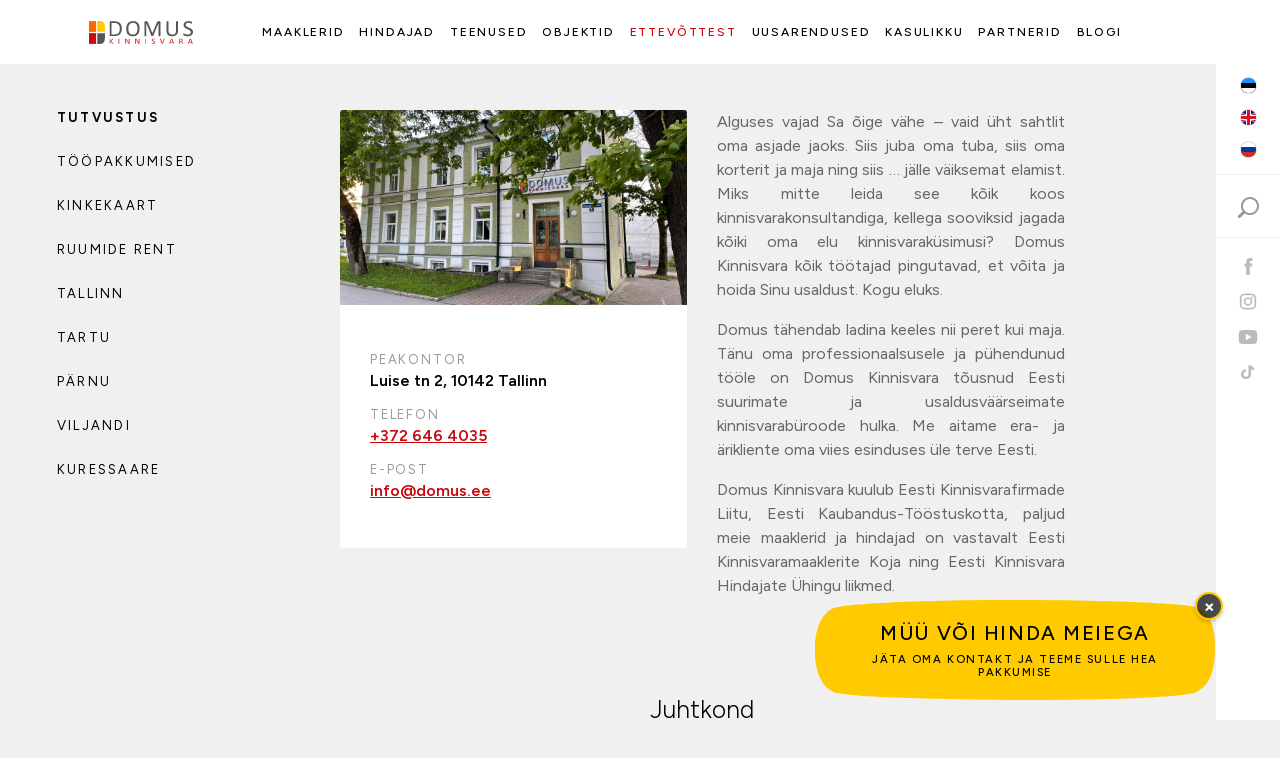

--- FILE ---
content_type: text/html; charset=UTF-8
request_url: https://domus.ee/ettevottest/rapla/
body_size: 36230
content:

<!DOCTYPE html>
<!--[if lt IE 7]>      <html class="ie ie-no-support" lang="et"
	xmlns:og="http://opengraphprotocol.org/schema/"> <![endif]-->
<!--[if IE 7]>         <html class="ie ie7" lang="et"
	xmlns:og="http://opengraphprotocol.org/schema/"> <![endif]-->
<!--[if IE 8]>         <html class="ie ie8" lang="et"
	xmlns:og="http://opengraphprotocol.org/schema/"> <![endif]-->
<!--[if IE 9]>         <html class="ie ie9" lang="et"
	xmlns:og="http://opengraphprotocol.org/schema/"> <![endif]-->
<!--[if gt IE 9]><!--> <html lang="et"
	xmlns:og="http://opengraphprotocol.org/schema/"> <!--<![endif]-->
	<head>
		<meta charset="UTF-8" />
		<meta http-equiv="X-UA-Compatible" content="IE=edge,chrome=1">
		<title>Domus Kinnisvara - Ettevõttest | Domus Kinnisvara I Kinnisvara müük ja hindamine</title>
		<meta name="viewport" content="width=device-width" />
		<!--[if lt IE 9]>
			<script src="https://domus.ee/wp-content/themes/domus/js/html5shiv.js"></script>
		<![endif]-->

		<link rel="preconnect" href="https://fonts.googleapis.com">
		<link rel="preconnect" href="https://fonts.gstatic.com" crossorigin>
		<link href="https://fonts.googleapis.com/css2?family=Figtree:ital,wght@0,300;0,400;0,500;0,600;0,700;0,800;0,900;1,300;1,400;1,500;1,600;1,700;1,800;1,900&display=swap" rel="stylesheet">

		<!-- Google tag (gtag.js) -->
		<script async src="https://www.googletagmanager.com/gtag/js?id=AW-624674505"></script>
		<script>
		window.dataLayer = window.dataLayer || [];
		function gtag(){dataLayer.push(arguments);}
		gtag('js', new Date());
		gtag('config', 'AW-624674505');
		</script>

		<!-- Google tag (gtag.js) -->
		<script async src="https://www.googletagmanager.com/gtag/js?id=G-2S7K3XYMSR"></script>
		<script>
		window.dataLayer = window.dataLayer || [];
		function gtag(){dataLayer.push(arguments);}
		gtag('js', new Date());
		gtag('config', 'G-2S7K3XYMSR');
		</script>

		<!-- Meta Pixel Code -->
		<script>

		!function(f,b,e,v,n,t,s)

		{if(f.fbq)return;n=f.fbq=function(){n.callMethod?

		n.callMethod.apply(n,arguments):n.queue.push(arguments)};

		if(!f._fbq)f._fbq=n;n.push=n;n.loaded=!0;n.version='2.0';

		n.queue=[];t=b.createElement(e);t.async=!0;

		t.src=v;s=b.getElementsByTagName(e)[0];

		s.parentNode.insertBefore(t,s)}(window, document,'script',

		'https://connect.facebook.net/en_US/fbevents.js');

		fbq('init', '523842121856026');

		fbq('track', 'PageView');

		</script>
		<!-- End Meta Pixel Code -->

		<!-- Google Tag Manager -->
		<script>(function(w,d,s,l,i){w[l]=w[l]||[];w[l].push({'gtm.start':
		new Date().getTime(),event:'gtm.js'});var f=d.getElementsByTagName(s)[0],
		j=d.createElement(s),dl=l!='dataLayer'?'&l='+l:'';j.async=true;j.src=
		'https://www.googletagmanager.com/gtm.js?id='+i+dl;f.parentNode.insertBefore(j,f);
		})(window,document,'script','dataLayer','GTM-TL66SSDX');</script>
		<!-- End Google Tag Manager -->

<script>
document.addEventListener('DOMContentLoaded', function() {
  document.querySelectorAll('.table-wrap').forEach(el => {
    const hint = el.querySelector('.scroll-hint');
    const closeBtn = el.querySelector('.scroll-hint__close');
    if (!hint || !closeBtn) return;

    // peida pärast kerimist
    el.addEventListener('scroll', () => {
      if (el.scrollLeft > 20) {
        el.classList.add('scrolled');
      }
    });

    // sulge-nupu käitus
    closeBtn.addEventListener('click', (e) => {
      e.stopPropagation();
      el.classList.add('hint-closed');
    });
  });
});
</script>

		<meta name='robots' content='index, follow, max-image-preview:large, max-snippet:-1, max-video-preview:-1' />
	<style>img:is([sizes="auto" i], [sizes^="auto," i]) { contain-intrinsic-size: 3000px 1500px }</style>
	<script id="cookie-law-info-gcm-var-js">
var _ckyGcm = {"status":true,"default_settings":[{"analytics":"denied","advertisement":"denied","functional":"denied","necessary":"granted","ad_user_data":"denied","ad_personalization":"denied","regions":"All"}],"wait_for_update":500,"url_passthrough":false,"ads_data_redaction":true}</script>
<script id="cookie-law-info-gcm-js" type="text/javascript" src="https://domus.ee/wp-content/plugins/cookie-law-info/lite/frontend/js/gcm.min.js"></script> <script id="cookieyes" type="text/javascript" src="https://cdn-cookieyes.com/client_data/209a546efcbe46ab80e66b41/script.js"></script><link rel="alternate" href="https://domus.ee/ettevottest/rapla/" hreflang="et" />
<link rel="alternate" href="https://domus.ee/en/about-the-company/rapla/" hreflang="en" />
<link rel="alternate" href="https://domus.ee/ru/%d0%be-%d0%bd%d0%b0%d1%81/rapla/" hreflang="ru" />
<link rel="alternate" href="https://domus.ee/ettevottest/rapla/" hreflang="x-default" />
<link rel='dns-prefetch' href='//js.hs-scripts.com' />
<link rel="alternate" type="application/rss+xml" title="Domus Kinnisvara I Kinnisvara müük ja hindamine &raquo; RSS" href="https://domus.ee/feed/" />
<link rel="alternate" type="application/rss+xml" title="Domus Kinnisvara I Kinnisvara müük ja hindamine &raquo; Kommentaaride RSS" href="https://domus.ee/comments/feed/" />

<meta name="description" content="Alguses vajad Sa õige vähe – vaid üht sahtlit oma asjade jaoks. Siis juba oma tuba, siis oma korterit ja maja ning siis ... jälle väiksemat elamist. Miks mitte leida see kõik koos kinnisvarakonsultandiga, kellega sooviksid jagada kõiki oma elu kinnisvaraküsimusi? Domus Kinnisvara kõik töötajad pingutavad, et võita ja hoida Sinu usaldust. Kogu eluks.
Domus tähendab ladina keeles nii ..." />
<link rel="canonical" href="https://domus.ee/ettevottest/rapla/" />
<!-- Open graph -->
<meta property="og:title" content="Ettevõttest | Domus Kinnisvara I Kinnisvara müük ja hindamine"/>
<meta property="og:description" content="Alguses vajad Sa õige vähe – vaid üht sahtlit oma asjade jaoks. Siis juba oma tuba, siis oma korterit ja maja ning siis ... jälle väiksemat elamist. Miks mitte leida see kõik koos kinnisvarakonsultandiga, kellega sooviksid jagada kõiki oma elu kinnisvaraküsimusi? Domus Kinnisvara kõik töötajad pingutavad, et võita ja hoida Sinu usaldust. Kogu eluks.
Domus tähendab ladina keeles nii ..."/>
<meta property="og:type" content="article"/>
<meta property="og:url" content="https://domus.ee/ettevottest/rapla/"/>
<meta property="og:site_name" content="Domus Kinnisvara I Kinnisvara müük ja hindamine"/>

<meta property="og:image" content="https://domus.ee/wp-content/themes/domus/images/opengraph_image.jpg"/>

<!-- Twitter card -->
<meta name="twitter:card" content="summary" />
<meta name="twitter:title" content="Ettevõttest | Domus Kinnisvara I Kinnisvara müük ja hindamine" />
<meta name="twitter:description" content="Alguses vajad Sa õige vähe – vaid üht sahtlit oma asjade jaoks. Siis juba oma tuba, siis oma korterit ja maja ning siis ... jälle väiksemat elamist. Miks mitte leida see kõik koos kinnisvarakonsultandiga, kellega sooviksid jagada kõiki oma elu kinnisvaraküsimusi? Domus Kinnisvara kõik töötajad pingutavad, et võita ja hoida Sinu usaldust. Kogu eluks.
Domus tähendab ladina keeles nii ..." />
<meta name="twitter:image" content="https://domus.ee/wp-content/themes/domus/images/opengraph_image.jpg" />

<link rel='stylesheet' id='sgr-css' href='https://domus.ee/wp-content/plugins/simple-google-recaptcha/sgr.css?ver=1664280162' type='text/css' media='all' />
<link rel='stylesheet' id='domus-styles-css' href='https://domus.ee/wp-content/themes/domus/style.css?ver=1.0.11' type='text/css' media='all' />
<link rel='stylesheet' id='wp-block-library-css' href='https://domus.ee/wp-includes/css/dist/block-library/style.min.css?ver=6.8.3' type='text/css' media='all' />
<style id='classic-theme-styles-inline-css' type='text/css'>
/*! This file is auto-generated */
.wp-block-button__link{color:#fff;background-color:#32373c;border-radius:9999px;box-shadow:none;text-decoration:none;padding:calc(.667em + 2px) calc(1.333em + 2px);font-size:1.125em}.wp-block-file__button{background:#32373c;color:#fff;text-decoration:none}
</style>
<link rel='stylesheet' id='wp-components-css' href='https://domus.ee/wp-includes/css/dist/components/style.min.css?ver=6.8.3' type='text/css' media='all' />
<link rel='stylesheet' id='wp-preferences-css' href='https://domus.ee/wp-includes/css/dist/preferences/style.min.css?ver=6.8.3' type='text/css' media='all' />
<link rel='stylesheet' id='wp-block-editor-css' href='https://domus.ee/wp-includes/css/dist/block-editor/style.min.css?ver=6.8.3' type='text/css' media='all' />
<link rel='stylesheet' id='popup-maker-block-library-style-css' href='https://domus.ee/wp-content/plugins/popup-maker/dist/packages/block-library-style.css?ver=dbea705cfafe089d65f1' type='text/css' media='all' />
<style id='global-styles-inline-css' type='text/css'>
:root{--wp--preset--aspect-ratio--square: 1;--wp--preset--aspect-ratio--4-3: 4/3;--wp--preset--aspect-ratio--3-4: 3/4;--wp--preset--aspect-ratio--3-2: 3/2;--wp--preset--aspect-ratio--2-3: 2/3;--wp--preset--aspect-ratio--16-9: 16/9;--wp--preset--aspect-ratio--9-16: 9/16;--wp--preset--color--black: #000000;--wp--preset--color--cyan-bluish-gray: #abb8c3;--wp--preset--color--white: #ffffff;--wp--preset--color--pale-pink: #f78da7;--wp--preset--color--vivid-red: #cf2e2e;--wp--preset--color--luminous-vivid-orange: #ff6900;--wp--preset--color--luminous-vivid-amber: #fcb900;--wp--preset--color--light-green-cyan: #7bdcb5;--wp--preset--color--vivid-green-cyan: #00d084;--wp--preset--color--pale-cyan-blue: #8ed1fc;--wp--preset--color--vivid-cyan-blue: #0693e3;--wp--preset--color--vivid-purple: #9b51e0;--wp--preset--gradient--vivid-cyan-blue-to-vivid-purple: linear-gradient(135deg,rgba(6,147,227,1) 0%,rgb(155,81,224) 100%);--wp--preset--gradient--light-green-cyan-to-vivid-green-cyan: linear-gradient(135deg,rgb(122,220,180) 0%,rgb(0,208,130) 100%);--wp--preset--gradient--luminous-vivid-amber-to-luminous-vivid-orange: linear-gradient(135deg,rgba(252,185,0,1) 0%,rgba(255,105,0,1) 100%);--wp--preset--gradient--luminous-vivid-orange-to-vivid-red: linear-gradient(135deg,rgba(255,105,0,1) 0%,rgb(207,46,46) 100%);--wp--preset--gradient--very-light-gray-to-cyan-bluish-gray: linear-gradient(135deg,rgb(238,238,238) 0%,rgb(169,184,195) 100%);--wp--preset--gradient--cool-to-warm-spectrum: linear-gradient(135deg,rgb(74,234,220) 0%,rgb(151,120,209) 20%,rgb(207,42,186) 40%,rgb(238,44,130) 60%,rgb(251,105,98) 80%,rgb(254,248,76) 100%);--wp--preset--gradient--blush-light-purple: linear-gradient(135deg,rgb(255,206,236) 0%,rgb(152,150,240) 100%);--wp--preset--gradient--blush-bordeaux: linear-gradient(135deg,rgb(254,205,165) 0%,rgb(254,45,45) 50%,rgb(107,0,62) 100%);--wp--preset--gradient--luminous-dusk: linear-gradient(135deg,rgb(255,203,112) 0%,rgb(199,81,192) 50%,rgb(65,88,208) 100%);--wp--preset--gradient--pale-ocean: linear-gradient(135deg,rgb(255,245,203) 0%,rgb(182,227,212) 50%,rgb(51,167,181) 100%);--wp--preset--gradient--electric-grass: linear-gradient(135deg,rgb(202,248,128) 0%,rgb(113,206,126) 100%);--wp--preset--gradient--midnight: linear-gradient(135deg,rgb(2,3,129) 0%,rgb(40,116,252) 100%);--wp--preset--font-size--small: 13px;--wp--preset--font-size--medium: 20px;--wp--preset--font-size--large: 36px;--wp--preset--font-size--x-large: 42px;--wp--preset--spacing--20: 0.44rem;--wp--preset--spacing--30: 0.67rem;--wp--preset--spacing--40: 1rem;--wp--preset--spacing--50: 1.5rem;--wp--preset--spacing--60: 2.25rem;--wp--preset--spacing--70: 3.38rem;--wp--preset--spacing--80: 5.06rem;--wp--preset--shadow--natural: 6px 6px 9px rgba(0, 0, 0, 0.2);--wp--preset--shadow--deep: 12px 12px 50px rgba(0, 0, 0, 0.4);--wp--preset--shadow--sharp: 6px 6px 0px rgba(0, 0, 0, 0.2);--wp--preset--shadow--outlined: 6px 6px 0px -3px rgba(255, 255, 255, 1), 6px 6px rgba(0, 0, 0, 1);--wp--preset--shadow--crisp: 6px 6px 0px rgba(0, 0, 0, 1);}:where(.is-layout-flex){gap: 0.5em;}:where(.is-layout-grid){gap: 0.5em;}body .is-layout-flex{display: flex;}.is-layout-flex{flex-wrap: wrap;align-items: center;}.is-layout-flex > :is(*, div){margin: 0;}body .is-layout-grid{display: grid;}.is-layout-grid > :is(*, div){margin: 0;}:where(.wp-block-columns.is-layout-flex){gap: 2em;}:where(.wp-block-columns.is-layout-grid){gap: 2em;}:where(.wp-block-post-template.is-layout-flex){gap: 1.25em;}:where(.wp-block-post-template.is-layout-grid){gap: 1.25em;}.has-black-color{color: var(--wp--preset--color--black) !important;}.has-cyan-bluish-gray-color{color: var(--wp--preset--color--cyan-bluish-gray) !important;}.has-white-color{color: var(--wp--preset--color--white) !important;}.has-pale-pink-color{color: var(--wp--preset--color--pale-pink) !important;}.has-vivid-red-color{color: var(--wp--preset--color--vivid-red) !important;}.has-luminous-vivid-orange-color{color: var(--wp--preset--color--luminous-vivid-orange) !important;}.has-luminous-vivid-amber-color{color: var(--wp--preset--color--luminous-vivid-amber) !important;}.has-light-green-cyan-color{color: var(--wp--preset--color--light-green-cyan) !important;}.has-vivid-green-cyan-color{color: var(--wp--preset--color--vivid-green-cyan) !important;}.has-pale-cyan-blue-color{color: var(--wp--preset--color--pale-cyan-blue) !important;}.has-vivid-cyan-blue-color{color: var(--wp--preset--color--vivid-cyan-blue) !important;}.has-vivid-purple-color{color: var(--wp--preset--color--vivid-purple) !important;}.has-black-background-color{background-color: var(--wp--preset--color--black) !important;}.has-cyan-bluish-gray-background-color{background-color: var(--wp--preset--color--cyan-bluish-gray) !important;}.has-white-background-color{background-color: var(--wp--preset--color--white) !important;}.has-pale-pink-background-color{background-color: var(--wp--preset--color--pale-pink) !important;}.has-vivid-red-background-color{background-color: var(--wp--preset--color--vivid-red) !important;}.has-luminous-vivid-orange-background-color{background-color: var(--wp--preset--color--luminous-vivid-orange) !important;}.has-luminous-vivid-amber-background-color{background-color: var(--wp--preset--color--luminous-vivid-amber) !important;}.has-light-green-cyan-background-color{background-color: var(--wp--preset--color--light-green-cyan) !important;}.has-vivid-green-cyan-background-color{background-color: var(--wp--preset--color--vivid-green-cyan) !important;}.has-pale-cyan-blue-background-color{background-color: var(--wp--preset--color--pale-cyan-blue) !important;}.has-vivid-cyan-blue-background-color{background-color: var(--wp--preset--color--vivid-cyan-blue) !important;}.has-vivid-purple-background-color{background-color: var(--wp--preset--color--vivid-purple) !important;}.has-black-border-color{border-color: var(--wp--preset--color--black) !important;}.has-cyan-bluish-gray-border-color{border-color: var(--wp--preset--color--cyan-bluish-gray) !important;}.has-white-border-color{border-color: var(--wp--preset--color--white) !important;}.has-pale-pink-border-color{border-color: var(--wp--preset--color--pale-pink) !important;}.has-vivid-red-border-color{border-color: var(--wp--preset--color--vivid-red) !important;}.has-luminous-vivid-orange-border-color{border-color: var(--wp--preset--color--luminous-vivid-orange) !important;}.has-luminous-vivid-amber-border-color{border-color: var(--wp--preset--color--luminous-vivid-amber) !important;}.has-light-green-cyan-border-color{border-color: var(--wp--preset--color--light-green-cyan) !important;}.has-vivid-green-cyan-border-color{border-color: var(--wp--preset--color--vivid-green-cyan) !important;}.has-pale-cyan-blue-border-color{border-color: var(--wp--preset--color--pale-cyan-blue) !important;}.has-vivid-cyan-blue-border-color{border-color: var(--wp--preset--color--vivid-cyan-blue) !important;}.has-vivid-purple-border-color{border-color: var(--wp--preset--color--vivid-purple) !important;}.has-vivid-cyan-blue-to-vivid-purple-gradient-background{background: var(--wp--preset--gradient--vivid-cyan-blue-to-vivid-purple) !important;}.has-light-green-cyan-to-vivid-green-cyan-gradient-background{background: var(--wp--preset--gradient--light-green-cyan-to-vivid-green-cyan) !important;}.has-luminous-vivid-amber-to-luminous-vivid-orange-gradient-background{background: var(--wp--preset--gradient--luminous-vivid-amber-to-luminous-vivid-orange) !important;}.has-luminous-vivid-orange-to-vivid-red-gradient-background{background: var(--wp--preset--gradient--luminous-vivid-orange-to-vivid-red) !important;}.has-very-light-gray-to-cyan-bluish-gray-gradient-background{background: var(--wp--preset--gradient--very-light-gray-to-cyan-bluish-gray) !important;}.has-cool-to-warm-spectrum-gradient-background{background: var(--wp--preset--gradient--cool-to-warm-spectrum) !important;}.has-blush-light-purple-gradient-background{background: var(--wp--preset--gradient--blush-light-purple) !important;}.has-blush-bordeaux-gradient-background{background: var(--wp--preset--gradient--blush-bordeaux) !important;}.has-luminous-dusk-gradient-background{background: var(--wp--preset--gradient--luminous-dusk) !important;}.has-pale-ocean-gradient-background{background: var(--wp--preset--gradient--pale-ocean) !important;}.has-electric-grass-gradient-background{background: var(--wp--preset--gradient--electric-grass) !important;}.has-midnight-gradient-background{background: var(--wp--preset--gradient--midnight) !important;}.has-small-font-size{font-size: var(--wp--preset--font-size--small) !important;}.has-medium-font-size{font-size: var(--wp--preset--font-size--medium) !important;}.has-large-font-size{font-size: var(--wp--preset--font-size--large) !important;}.has-x-large-font-size{font-size: var(--wp--preset--font-size--x-large) !important;}
:where(.wp-block-post-template.is-layout-flex){gap: 1.25em;}:where(.wp-block-post-template.is-layout-grid){gap: 1.25em;}
:where(.wp-block-columns.is-layout-flex){gap: 2em;}:where(.wp-block-columns.is-layout-grid){gap: 2em;}
:root :where(.wp-block-pullquote){font-size: 1.5em;line-height: 1.6;}
</style>
<link rel='stylesheet' id='simply-gallery-block-frontend-css' href='https://domus.ee/wp-content/plugins/simply-gallery-block/blocks/pgc_sgb.min.style.css?ver=3.2.8' type='text/css' media='all' />
<script type="text/javascript" id="sgr-js-extra">
/* <![CDATA[ */
var sgr = {"sgr_site_key":"6Lc6sYkaAAAAAFihEsfbhU6gXBtW15JcYUsiYibi"};
/* ]]> */
</script>
<script type="text/javascript" src="https://domus.ee/wp-content/plugins/simple-google-recaptcha/sgr.js?ver=1664280162" id="sgr-js"></script>
<script type="text/javascript" id="olark-config-js-extra">
/* <![CDATA[ */
var translate = {"selectizeAdd":"Lisa","current_lang":"et","olark_welcome_title":"Vestle meiega","olark_chatting_title":"Vestle meiega","olark_welcome_message":"Kuidas saame sind aidata?","olark_chat_input_text":"Kirjuta s\u00f5num","olark_ended_chat_message":"Vestlus on l\u00f5ppenud. Uue s\u00f5numi alustamiseks kirjuta meile uuesti. Suur t\u00e4nu meeldiva vestluse eest. Ootame sind tagasi.","olark_unavailable_title":"Kuidas saame aidata?","olark_away_message":"Oleme hetkel \u00e4ra, kuid j\u00e4ta oma s\u00f5num.","olark_name_input_text":"Nimi","olark_email_input_text":"Emaili aadress","olark_phone_input_text":"Telefoninumber","olark_offline_note_message":"Kirjuta oma s\u00f5num","olark_send_button_text":"Saada","olark_offline_note_thankyou_text":"T\u00e4name kirja eest. Vastame teile esimesel v\u00f5imalusel","olark_offline_note_error_text":"Palun t\u00e4ida k\u00f5ik v\u00e4ljad ning m\u00e4\u00e4ra kehtiv emaili aadress","olark_introduction_error_text":"Palun j\u00e4ta oma kontaktandmed, et saaksime sinuga vajadusel \u00fchendust v\u00f5tta","olark_introduction_messages":"Tere tulemast! Vestluse alustamiseks palun t\u00e4ida v\u00e4ljad ning vajuta \"Alusta vestlust\"","olark_introduction_submit_button_text":"Alusta vestlust","olark_feedback_survey_question_chat_text":"Kuidas j\u00e4id meiega rahule?","olark_feedback_survey_question_operator_intelligence_text":"Kas said oma k\u00fcsimusele vastuse?","olark_feedback_survey_question_operator_speed_text":"Palun hinda vestlusakna reageerimiskiirust","olark_feedback_survey_question_operator_attitude_text":"Kas vestlusakna kogemus oli kasutajas\u00f5bralik?","olark_feedback_survey_question_1_text":"Esimene k\u00fcsimus 5st","olark_feedback_survey_question_2_text":"Teine k\u00fcsimus 5st","olark_feedback_survey_question_3_text":"Kolmas k\u00fcsimus 5st","olark_feedback_survey_question_4_text":"Neljas k\u00fcsimus 5st","olark_feedback_survey_question_5_text":"Viies k\u00fcsimus 5st","olark_feedback_survey_question_chat_low":"Ei ole rahul","olark_feedback_survey_question_chat_high":"J\u00e4in v\u00e4ga rahule","olark_feedback_survey_question_operator_intelligence_low":"Ei saanud vastust","olark_feedback_survey_question_operator_intelligence_high":"Suurep\u00e4rased teadmised","olark_feedback_survey_question_operator_speed_low":"Oleks v\u00f5inud olla kiirem","olark_feedback_survey_question_operator_speed_high":"Suurep\u00e4rane reageerimiskiirus","olark_feedback_survey_question_operator_attitude_low":"Ei olnud s\u00f5bralik","olark_feedback_survey_question_operator_attitude_high":"J\u00e4in v\u00e4ga rahule","olark_feedback_survey_question_additional_feedback_text":"Lisakommentaar","olark_feedback_survey_button_next":"J\u00e4rgmine","olark_feedback_survey_button_submitting":"Esita","olark_feedback_survey_button_finish":"L\u00f5peta","olark_feedback_survey_end_message":"T\u00e4name snu tagasiside eest.","olark_feedback_survey_submission_error_message":"Sinu vastuse edastamisel tekkis viga, palun proovi uuesti","olark_feedback_survey_begin_button_text":"Hinda vestlust","olark_feedback_survey_complete_button_text":"Valmis","olark_feedback_survey_cancel_text":"Katkesta","olark_restart_chat_online_button_text":"Alusta vestlust","olark_restart_chat_offline_button_text":"Emaili aadress","olark_send_transcript_title_text":"Saada","olark_send_transcript_begin_button_text":"Saada","olark_send_transcript_complete_button_text":"Saadetud","olark_send_transcript_error_text":"Ilmnes viga","olark_send_transcript_cancel_text":"Katkesta","olark_send_transcript_placeholder":"Emaili aadress"};
/* ]]> */
</script>
<script type="text/javascript" src="https://domus.ee/wp-content/themes/domus/js/olark/configure.js?ver=1.0.11" id="olark-config-js"></script>
<link rel="https://api.w.org/" href="https://domus.ee/wp-json/" /><link rel="alternate" title="JSON" type="application/json" href="https://domus.ee/wp-json/wp/v2/pages/183" /><link rel="EditURI" type="application/rsd+xml" title="RSD" href="https://domus.ee/xmlrpc.php?rsd" />
<meta name="generator" content="WordPress 6.8.3" />
<link rel='shortlink' href='https://domus.ee/?p=183' />
<link rel="alternate" title="oEmbed (JSON)" type="application/json+oembed" href="https://domus.ee/wp-json/oembed/1.0/embed?url=https%3A%2F%2Fdomus.ee%2Fettevottest%2F&#038;lang=et" />
<link rel="alternate" title="oEmbed (XML)" type="text/xml+oembed" href="https://domus.ee/wp-json/oembed/1.0/embed?url=https%3A%2F%2Fdomus.ee%2Fettevottest%2F&#038;format=xml&#038;lang=et" />
<meta name="facebook-domain-verification" content="iyjer3nlvwf95dckmx3a7t8e4x4dqs" />			<!-- DO NOT COPY THIS SNIPPET! Start of Page Analytics Tracking for HubSpot WordPress plugin v11.3.21-->
			<script class="hsq-set-content-id" data-content-id="standard-page">
				var _hsq = _hsq || [];
				_hsq.push(["setContentType", "standard-page"]);
			</script>
			<!-- DO NOT COPY THIS SNIPPET! End of Page Analytics Tracking for HubSpot WordPress plugin -->
			<noscript><style>.simply-gallery-amp{ display: block !important; }</style></noscript><noscript><style>.sgb-preloader{ display: none !important; }</style></noscript><meta name="google-site-verification" content="Xvuc2fFv7MH0EwVBK6VLbWJSaDQDNWlHyy8SEHU7Vs4" />
<!-- Start of HubSpot Embed Code -->
<script type="text/javascript" id="hs-script-loader" async defer src="//js.hs-scripts.com/48092292.js"></script>
<!-- End of HubSpot Embed Code -->
<script src="//d2wy8f7a9ursnm.cloudfront.net/v4/bugsnag.min.js"></script><script>window.bugsnagClient = bugsnag('3c21988debea4ffbaaccb21b19b180f9');</script><style type="text/css" id="custom-background-css">
body.custom-background { background-color: #f0f0f0; }
</style>
	<script type="text/javascript">
		var ajaxurl = "https://domus.ee/wp-admin/admin-ajax.php";
	</script><link rel="icon" href="https://domus.ee/wp-content/uploads/2017/04/logo-favicon.jpg" sizes="32x32" />
<link rel="icon" href="https://domus.ee/wp-content/uploads/2017/04/logo-favicon.jpg" sizes="192x192" />
<link rel="apple-touch-icon" href="https://domus.ee/wp-content/uploads/2017/04/logo-favicon.jpg" />
<meta name="msapplication-TileImage" content="https://domus.ee/wp-content/uploads/2017/04/logo-favicon.jpg" />
		<style type="text/css" id="wp-custom-css">
			.packages-general {
    background-color: #fff;
    position: relative;
    margin-top: 60px;
    padding: 10px 32px 0; 
margin-left:-5%;
	margin-right:-5%;
}



.packages-general table {
    width: 100%!important;
    height: auto!important;
    margin-bottom: 20px
}

.packages-general table th {
    height: 80px!important;
    width: auto!important;
    font-size: 26px;
    line-height: 22px;
    font-weight: 300;
    text-align: center;
    padding: 0 10px
}

.packages-general table th:nth-child(2) {
    text-align: left;
    padding: 0
}

.packages-general table th:nth-child(4) {
    color: #ffca00
}

.packages-general table th:nth-child(5) {
    color: #f60
}

.packages-general table tbody tr {
    height: auto!important
}

.packages-general table tbody tr:not(:first-child):not(:last-child) td:not(:first-child):not(:last-child) {
    border-bottom: 1px solid #f0f0f0
}

.packages-general table tbody tr td {
    height: auto!important;
    width: auto!important
}

.packages-general table tbody tr td:not(:empty) {
    height: 40px!important;
    text-align: center
}

.packages-general table tbody tr td:nth-child(2) {
    text-align: left
}

.packages-general table tbody tr td:first-child,.services .packages-table table tbody tr td:last-child {
    width: 32px!important
}

.packages-general table tbody tr:first-child td {
    background-color: #fff4cc;
    font-weight: 600;
    letter-spacing: .14em;
    text-transform: uppercase
}

.packages-general table tbody tr:last-child td {
    height: 60px!important;
    padding-bottom: 20px
}

.packages-general table tbody td:nth-child(4) {
    fill: #ffca00
}

.packages-general table tbody td:nth-child(5) {
    fill: #f60
}

.packages-general table tbody:last-child td:not(:nth-child(2)) {
    font-weight: 600
}


.table-wrap {
  position: relative;
  overflow-x: auto;
  -webkit-overflow-scrolling: touch;
}

/* Hinti baas-stiil */
.scroll-hint {
  position: absolute;
  top: 8px;
  left: 50%;
  transform: translateX(-50%);
  background: rgba(255,255,255,0.9);
  padding: 4px 8px;
  font-size: 12px;
  color: #666;
  border-radius: 4px;
  z-index: 2;
  display: flex;
  align-items: center;
  opacity: 1;
  transition: opacity .3s, display .3s;
}

/* Tekst ja sulge-nupp */
.scroll-hint__text {
  pointer-events: none;
}
.scroll-hint__close {
  background: none;
  border: none;
  font-size: 14px;
  line-height: 1;
  margin-left: 8px;
  cursor: pointer;
  color: #666;
}

/* Kui keritud >20px, peida hint */
.table-wrap.scrolled .scroll-hint {
  opacity: 0;
}

/* Kui kasutaja klikib sulge-nupul, eemalda hint igal ekraanisuurusel */
.table-wrap.hint-closed .scroll-hint {
  display: none !important;
}

/* Laiekraanil peida hint täiesti */
@media (min-width: 600px) {
  .scroll-hint {
    display: none !important;
  }
}

@media (max-width: 600px) {
  .table-wrap::after {
    content: "";
    position: absolute;
    top: 0;
    bottom: 0;
    right: 0;
    width: 20px;
    pointer-events: none;
    z-index: 1;
    background: linear-gradient(to left, rgba(255,255,255,1), rgba(255,255,255,0));
  }
}


.packages-table{
   display:block !important;
  }



.object-footer{
    word-break: break-word;
	overflow-wrap:break-word;
	  margin-top: 2em;
  border-top: 1px solid #eaeaea;
  padding-top: 1em;
	
  }
		</style>
			</head>
	<body class="wp-singular page-template page-template-resolve-offices page-template-resolve-offices-php page page-id-183 custom-background wp-theme-domus">
		<!-- Meta Pixel Code -->
		<noscript><img height="1" width="1" style="display:none"
		src="https://www.facebook.com/tr?id=523842121856026&ev=PageView&noscript=1"
		/></noscript>
		<!-- End Meta Pixel Code -->
		 
		<!-- Google Tag Manager (noscript) -->
		<noscript><iframe src="https://www.googletagmanager.com/ns.html?id=GTM-TL66SSDX"
		height="0" width="0" style="display:none;visibility:hidden"></iframe></noscript>
		<!-- End Google Tag Manager (noscript) -->



		<svg xmlns="http://www.w3.org/2000/svg"><symbol viewBox="-401.5 480.6 53.9 37.4" id="arrow"><title>arrow</title><path d="M-347.6 499.3l-17.9-17.9c-.7-.7-1.4-.8-2-.8-.9 0-1.5.4-1.9.7l-.1.1c-1.1 1.1-1.1 2.9 0 4l11 11h-40.1c-1.6 0-2.9 1.3-2.9 2.9 0 1.7 1.2 2.9 2.9 2.9h40.1l-11 11c-1.1 1.1-1.1 2.9 0 4s2.9 1.1 4 0l17.9-17.9z"/></symbol><symbol viewBox="-43.1 514.5 12 8" id="arrow2"><title>arrow2</title><path d="M-31.1 516.3l-1.7-1.8-4.3 4.5-4.3-4.4-1.7 1.7 4.3 4.5 1.7 1.8 1.7-1.8z"/></symbol><symbol viewBox="-404.8 255.3 53.2 53.2" id="backtotop"><title>backtotop</title><path d="M-378.2 255.3c-14.7 0-26.6 11.9-26.6 26.6 0 14.7 11.9 26.6 26.6 26.6 14.7 0 26.6-11.9 26.6-26.6 0-14.7-11.9-26.6-26.6-26.6zm0 50.3c-13 0-23.6-10.6-23.6-23.6s10.6-23.6 23.6-23.6 23.6 10.6 23.6 23.6-10.6 23.6-23.6 23.6z"/><path d="M-378.2 268l-9.3 9.3c-.4.4-.4.8-.4 1 0 .5.2.8.4 1v.1c.6.6 1.5.6 2.1 0l5.7-5.7v20.9c0 .8.7 1.5 1.5 1.5.9 0 1.5-.7 1.5-1.5v-20.9l5.7 5.7c.6.6 1.5.6 2.1 0 .6-.6.6-1.5 0-2.1l-9.3-9.3z"/></symbol><symbol viewBox="0 0 30 30" id="de_DE"><title>Deutsch</title><g transform="scale(.0586)"><path d="M.24.24h512v512H.24z"/><path d="M.24 170.907h512V512.24H.24z" fill="red"/><path d="M.24 341.573h512V512.24H.24z" fill="#fc0"/></g></symbol><symbol viewBox="-44.4 513.1 8 10" id="dropdown"><title>dropdown</title><path d="M-40.4 513.1l-4 4.2h8l-4-4.2zm0 10l4-4.2h-8l4 4.2z"/></symbol><symbol viewBox="0 0 30 30" id="en_GB"><title>English</title><g transform="scale(.0586)"><path d="M-268.807-6.416v524.777h1049.56V-6.416z" fill="#00247d"/><path d="M-268.807-6.416l1049.56 524.777m0-524.777l-1049.56 524.777" stroke="#fff" stroke-width="104.955"/><path d="M-268.807-6.416l1049.56 524.777m0-524.777l-1049.56 524.777" stroke="#cf142b" stroke-width="69.97"/><path d="M255.973-6.416v524.777m-524.78-262.388h1049.56" stroke="#fff" stroke-width="174.926"/><path d="M255.973-6.416v524.777m-524.78-262.388h1049.56" stroke="#cf142b" stroke-width="104.956"/></g></symbol><symbol viewBox="0 0 30 30" id="es_ES"><title>Espa&#xF1;ol</title><g transform="scale(.0586)"><path d="M.24.24h512v512H.24z" fill="#aa151b"/><path d="M.24 170.907h512V512.24H.24z" fill="#f1bf00"/><path d="M.24 341.573h512V512.24H.24z" fill="#aa151b"/></g></symbol><symbol viewBox="0 0 30 30" id="et"><title>Eesti</title><g transform="scale(.0586)"><path d="M.24.24h512v512H.24z" fill="#1291ff"/><path d="M.24 170.907h512V512.24H.24z"/><path d="M.24 341.573h512V512.24H.24z" fill="#fff"/></g></symbol><symbol viewBox="-388.4 243 27.9 58.9" id="facebook"><title>facebook</title><path d="M-382.2 301.9h12.4v-29.4h7.7l.8-10.1h-8.5V257c0-2.3 0-3.9 3.9-3.9h5.4V243h-7.7c-10.1 0-13.9 4.6-13.9 13.2v6.2h-6.2v10.1h6.2v29.4z"/></symbol><symbol viewBox="0 0 30 30" id="fi"><title>Suomi</title><g transform="scale(.0586)"><path d="M.24.24h512v512H.24z" fill="#fff"/><path d="M.24 186.42h512v139.64H.24z" fill="#003580"/><path d="M186.42.24h139.64v512H186.42z" fill="#003580"/></g></symbol><symbol viewBox="0 0 30 30" id="fr_FR"><title>Fran&#xE7;ais</title><g transform="scale(.0586)"><path d="M0 512V0h512v512z" fill="#0055a4"/><path d="M170.67 512V0H512v512z" fill="#fff"/><path d="M341.33 512V0H512v512z" fill="#ef4135"/></g></symbol><symbol viewBox="0 0 32 32" id="instagram"><title>instagram</title><path d="M20.445 5h-8.891A6.559 6.559 0 0 0 5 11.554v8.891A6.559 6.559 0 0 0 11.554 27h8.891a6.56 6.56 0 0 0 6.554-6.555v-8.891A6.557 6.557 0 0 0 20.445 5zm4.342 15.445a4.343 4.343 0 0 1-4.342 4.342h-8.891a4.341 4.341 0 0 1-4.341-4.342v-8.891a4.34 4.34 0 0 1 4.341-4.341h8.891a4.342 4.342 0 0 1 4.341 4.341l.001 8.891z"/><path d="M16 10.312c-3.138 0-5.688 2.551-5.688 5.688s2.551 5.688 5.688 5.688 5.688-2.551 5.688-5.688-2.55-5.688-5.688-5.688zm0 9.163a3.475 3.475 0 1 1-.001-6.95 3.475 3.475 0 0 1 .001 6.95zM21.7 8.991a1.363 1.363 0 1 1-1.364 1.364c0-.752.51-1.364 1.364-1.364z"/></symbol><symbol viewBox="-410.1 463 69.7 81.3" id="karge-service1"><title>karge-service1</title><path d="M-358.7 483c0 7.1-4.7 13.6-11.5 15.8-6.8 2.2-14.6-.3-18.7-6.2s-4-14.1.4-19.8c4.5-5.8 12.3-7.9 19.2-5.4 6.4 2.5 10.6 8.9 10.6 15.6 0 2.3 3.5 2.3 3.5 0 0-7.8-4.6-15.1-11.8-18.3-7.3-3.3-16-1.9-21.9 3.5-5.9 5.3-8 13.9-5.5 21.3 2.6 7.5 9.4 12.7 17.2 13.5 5.6.6 11.3-1.5 15.5-5.2 4.2-3.7 6.5-9.3 6.5-14.8 0-2.2-3.5-2.2-3.5 0z"/><path d="M-353.7 502.6c6.1 3.9 9.7 10.7 9.7 17.9v14.8c0 1.6-.7 3-1.9 4.1-1.1 1-2.6 1.3-4.1 1.3h-50.4c-1.1 0-2.2 0-3.2-.5-1.5-.7-2.6-2-3-3.5-.2-.7-.2-1.4-.2-2.1V521c0-2.8.4-5.5 1.4-8.2 1.3-3.6 3.8-6.8 6.8-9.1.4-.3.9-.7 1.4-1 1.9-1.2.1-4.3-1.8-3-6.9 4.5-11.3 12.3-11.3 20.6v12.9c0 2.2 0 4.3 1 6.4 1.5 2.9 4.7 4.7 7.9 4.7h51.9c3.7 0 7-2.3 8.3-5.7.7-1.9.6-3.9.6-5.8v-12.4c0-4.3-1.2-8.6-3.3-12.3-2-3.4-4.8-6.3-8.1-8.4-1.8-1.3-3.6 1.7-1.7 2.9z"/></symbol><symbol viewBox="-108.4 459.1 86.6 79" id="karge-service2"><title>karge-service2</title><path d="M-65 462.4l41.7 29.8 1.6-2.2-43.3-30.9-43.4 30.9 1.6 2.2z"/><path d="M-95.6 492.2V538h61.1v-45.8h-2.7v43.1h-55.6v-43.1z"/><path d="M-75.6 507.2h-2.1v-2.1h1.7c0-.6-.1-1.2-.1-1.8 0-.6 0-1.2.1-1.8h-1.7v-2.1h2.1c1.6-6 6.8-9.8 13.2-9.8 4.7 0 8 2.3 10.1 5.2l-2.8 1.6c-1.5-2.2-4.3-3.9-7.3-3.9-4.5 0-8.2 2.7-9.6 6.9h12v2.1h-12.5c-.1.6-.1 1.2-.1 1.8 0 .6 0 1.2.1 1.8H-60v2.1h-12c1.4 4.2 5.1 7 9.6 7 3 0 5.8-1.6 7.3-3.9l2.8 1.6c-2.2 3-5.4 5.2-10.1 5.2-6.5 0-11.7-3.9-13.2-9.9z"/></symbol><symbol viewBox="0 0 21.167 21.167" id="karge-service3"><title>karge-service3</title><g clip-rule="evenodd" fill-rule="evenodd"><path d="M9.596 3.122a4.02 4.02 0 0 1 1.35-.217c.59 0 1.116.087 1.58.265.465.172.894.434 1.28.78l.08.074-.567.728s-.243-.183-.362-.26V4.49l-.005-.003a2.85 2.85 0 0 0-.418-.254h-.003a3.28 3.28 0 0 0-.64-.248h-.006c-.243-.08-.547-.12-.92-.12-.344 0-.651.05-.926.146h-.003a2.105 2.105 0 0 0-.691.376 1.46 1.46 0 0 0-.59 1.183c0 .27.071.494.212.687.148.202.344.387.595.556.254.17.542.323.865.466l1.01.45c.353.153.694.317 1.027.497.34.177.64.378.91.609.273.232.493.505.66.82.171.312.253.677.253 1.09 0 .55-.14 1.037-.423 1.455a2.672 2.672 0 0 1-1.032.868c.273.214.498.458.68.725a2.053 2.053 0 0 1 .347 1.198c0 .432-.08.831-.238 1.204a2.672 2.672 0 0 1-.68.971 3.183 3.183 0 0 1-1.085.646 4.166 4.166 0 0 1-1.455.238c-.68 0-1.273-.111-1.776-.336a4.882 4.882 0 0 1-1.33-.852l-.085-.077.627-.823s.296.27.423.376c.111.095.265.199.455.312h.003a3.21 3.21 0 0 0 1.75.466c.383 0 .716-.053 1.005-.153a2.114 2.114 0 0 0 .727-.421 1.762 1.762 0 0 0 .442-.62c.1-.243.153-.505.153-.788 0-.299-.079-.555-.224-.772a2.294 2.294 0 0 0-.622-.604h-.003a5.368 5.368 0 0 0-.91-.502c-.344-.151-.696-.305-1.059-.455a31.697 31.697 0 0 1-1.058-.48h-.003a5.067 5.067 0 0 1-.95-.587 2.953 2.953 0 0 1-.688-.788 2.117 2.117 0 0 1-.264-1.077c0-.519.15-.984.452-1.394a2.887 2.887 0 0 1 1.252-.9 3.344 3.344 0 0 1-.688-.706l-.005-.003A2.183 2.183 0 0 1 7.68 5.61c0-.36.076-.703.23-1.026a2.63 2.63 0 0 1 .65-.863c.29-.254.636-.45 1.033-.595zm-.095 4.94c-.524.23-.883.481-1.09.746a1.471 1.471 0 0 0-.325.937c0 .238.055.45.164.635a2.183 2.183 0 0 0 .473.529c.207.159.45.31.72.45.278.14.566.275.87.407l.924.41c.299.124.582.265.857.41a1.998 1.998 0 0 0 .855-.685 1.741 1.741 0 0 0 .275-.966c0-.267-.053-.502-.159-.7a1.847 1.847 0 0 0-.434-.554h-.003a3.03 3.03 0 0 0-.65-.458 18.087 18.087 0 0 0-1.673-.775h-.003a11.795 11.795 0 0 1-.801-.386z"/><path d="M18.52.794H2.647A1.852 1.852 0 0 0 .794 2.646V18.52a1.852 1.852 0 0 0 1.852 1.852H18.52a1.852 1.852 0 0 0 1.852-1.852V2.646A1.852 1.852 0 0 0 18.52.794zM2.647 0A2.646 2.646 0 0 0 0 2.646V18.52a2.646 2.646 0 0 0 2.646 2.646H18.52a2.646 2.646 0 0 0 2.646-2.646V2.646A2.646 2.646 0 0 0 18.52 0z"/></g></symbol><symbol viewBox="0 0 21.167 21.167" id="karge-service4"><title>karge-service4</title><g><path d="M13.43.794H.794v19.579h16.404V4.56zM13.758 0H0v21.167h17.992V4.233z" clip-rule="evenodd" fill-rule="evenodd"/><path d="M14.817 0l.793.794h.995l3.768 3.767v15.812h-1.588v.794h2.382V4.233L16.933 0zM3.44 15.875h11.112v.794H3.44zm0-2.91h11.112v.793H3.44zm0-2.91h11.112v.793H3.44zm0-2.911h11.112v.794H3.44z"/></g></symbol><symbol viewBox="-422.9 248.9 89.6 73.9" id="large-channels"><title>large-channels</title><path d="M-409.5 255c-.8 0-1.3.6-1.3 1.3 0 .7.6 1.3 1.3 1.3.7 0 1.3-.6 1.3-1.3 0-.7-.6-1.3-1.3-1.3zm5 0c-.8 0-1.3.6-1.3 1.3 0 .7.6 1.3 1.3 1.3.7 0 1.3-.6 1.3-1.3 0-.7-.6-1.3-1.3-1.3z"/><path d="M-339.6 248.9h-77c-3.5 0-6.3 2.9-6.3 6.3v56.7c0 3.5 2.9 6.3 6.3 6.3h30.5c.7 0 1.3-.6 1.3-1.3s-.6-1.3-1.3-1.3h-30.4c-2.1 0-3.8-1.7-3.8-3.8v-48h84.4v41.8c0 .7.6 1.3 1.3 1.3s1.3-.6 1.3-1.3v-50.3c0-3.5-2.9-6.3-6.3-6.4zm3.7 6.4v6h-84.5v-6c0-2.1 1.7-3.8 3.8-3.8h77c2.1 0 3.8 1.7 3.7 3.8z"/><path d="M-414.5 255c-.8 0-1.3.6-1.3 1.3 0 .7.6 1.3 1.3 1.3.7 0 1.3-.6 1.3-1.3 0-.7-.6-1.3-1.3-1.3zm62.8 51.1c7.3-8.3 7-21-.9-28.9-8.2-8.2-21.6-8.2-29.8 0s-8.2 21.6 0 29.8c4 4 9.3 6.2 14.9 6.2 5.2 0 10.1-2 14-5.4l16.8 14.7c.2.2.5.3.8.3s.7-.1.9-.4c.5-.6.4-1.3-.1-1.8l-16.6-14.5zm-2.6-.9c-3.5 3.5-8.2 5.4-13.1 5.4s-9.6-1.9-13.1-5.4c-7.2-7.3-7.2-19.1 0-26.3 3.6-3.6 8.4-5.4 13.1-5.4s9.5 1.8 13.1 5.4c7.2 7.3 7.2 19.1 0 26.3z"/></symbol><symbol viewBox="-268.4 330 50.9 59.3" id="large-days"><title>large-days</title><path d="M-232.7 347.1l14.8-14.8c.4-.4.5-.9.3-1.4s-.7-.8-1.2-.8h-49.6v59.3h2.6v-25.2h47c.5 0 1-.3 1.2-.8s.1-1-.3-1.4l-14.8-14.9zm-33-14.5h43.8l-13.5 13.5c-.2.2-.4.6-.4.9s.1.7.4.9l13.5 13.5h-43.8v-28.8z"/><path d="M-255.9 338.9h5.1v7.7h-5.1zm0 8.6h5.1v7.7h-5.1zm11.5-.9h-5.5v-7.7h2.2c3.7.1 3.3 3.8 3.3 7.7zm0 .9c-.1 3.9.4 7.6-3.2 7.7h-2.2v-7.7h5.4z"/></symbol><symbol viewBox="-280.8 322 63.6 78.1" id="large-growth"><title>large-growth</title><path d="M-217.5 389.1l-8-13.8c5.3-5.9 8.3-13.5 8.3-21.4 0-17.6-14.2-31.9-31.7-31.9s-31.7 14.3-31.7 31.9c0 7.9 2.9 15.5 8.3 21.4l-7.9 13.8c-.4.8-.5 1.6-.1 2.3.5.8 1.4 1.1 2.1 1.1l7.2.1 3.7 6.2c.3.6 1.1 1.3 2 1.3.8 0 1.6-.5 2-1.3l7.9-13.7c2.3.5 4.5.7 6.7.7s4.5-.2 6.7-.7l7.9 13.7c.5.8 1.2 1.3 2 1.3.9 0 1.6-.7 2-1.3l3.6-6.2 7.2-.1c.9 0 1.7-.4 2.1-1.1.1-.6.1-1.5-.3-2.3zm-9.8-11.9l7.4 12.8-7.5.1c-.5 0-.9.3-1 .6l-3.8 6.4-7.4-12.8c4.5-1.3 8.8-3.8 12.3-7.1zm-31 7.2l-7.3 12.8-3.8-6.4c-.2-.4-.6-.6-1.1-.6l-7.5-.1 7.4-12.8c3.5 3.2 7.8 5.7 12.3 7.1zm-3.8-4.3c-.1 0-.1-.1-.2-.1-.3-.2-.6-.3-1-.5-.2-.1-.4-.2-.7-.3l-.1-.1c-.9-.6-1.8-1.2-2.9-2-1.2-1-2.2-1.8-3-2.7 0-.1-.1-.1-.1-.1l-.1-.1c-5.2-5.5-8-12.6-8-20.2 0-16.2 13.1-29.4 29.2-29.4s29.2 13.2 29.2 29.4c0 7.6-2.9 14.8-8.1 20.3l-.2.2c-1.1 1.1-2 1.9-2.9 2.6l-.1.1c-.9.7-1.9 1.4-2.8 2-.1 0-.1.1-.2.1l-.1.1c-.1.1-.3.2-.4.2-.1.1-.3.2-.4.3 0 0-.1 0-.1.1-.1 0-.2.1-.2.1-.8.4-1.7.8-2.4 1.2-3.6 1.5-7.4 2.3-11.4 2.3-3 0-5.9-.4-8.7-1.3-.9-.3-1.7-.6-2.7-1-.4-.2-.9-.4-1.5-.7 0-.4 0-.4-.1-.5z"/><path d="M-260.3 336.8h10.2v15.5h-10.2zm0 17.4h10.2v15.5h-10.2zm23.1-1.8h-11v-15.5h4.4c7.3.1 6.5 7.6 6.6 15.5zm0 1.8c-.1 7.9.8 15.4-6.5 15.5h-4.4v-15.5h10.9z"/></symbol><symbol viewBox="-431.3 327.4 90.7 67.3" id="large-photos"><title>large-photos</title><path d="M-359.6 327.4h-66.7c-2.7 0-4.9 2.2-4.9 4.9v44.5c0 2.7 2.2 4.9 4.9 4.9h66.7c2.7 0 4.9-2.2 4.9-4.9v-44.5c0-2.7-2.2-4.9-4.9-4.9zm-27.4 34.7l-17.1-13.8c-.3-.3-.8-.4-1.3-.3-.2 0-.4.1-.5.2l-22.5 15.5v-31.4c0-1.1.8-1.9 1.9-1.9h66.7c1.1 0 1.9.8 1.9 1.9v32.8l-14.7-11.7c-.3-.2-.6-.3-1-.3-.3 0-.6.1-.8.3l-12.6 8.7zm27.4 16.6h-66.7c-1.1 0-1.9-.8-1.9-1.9v-9.5l23.3-16 17.1 13.8c.5.4 1.2.5 1.8.1l12.8-8.8 15.7 12.5v7.8c-.2 1.2-1.1 2-2.1 2zM-387 336c-3.7 0-6.6 3-6.6 6.6s3 6.6 6.6 6.6c3.7 0 6.6-3 6.6-6.6s-3-6.6-6.6-6.6zm0 10.2c-2 0-3.6-1.6-3.6-3.6 0-1.9 1.4-3.5 3.3-3.6h.4c2 0 3.6 1.6 3.6 3.6s-1.7 3.6-3.7 3.6z"/><path d="M-345.5 340.4h-5.6v3h5.6c1.1 0 1.9.8 1.9 1.9v32.8l-7.5-6v3.8l7.5 6v7.8c0 1.1-.8 1.9-1.9 1.9h-66.7c-1.1 0-1.9-.8-1.9-1.9v-4h-3v4c0 2.7 2.2 4.9 4.9 4.9h66.7c2.7 0 4.9-2.2 4.9-4.9v-44.5c0-2.6-2.2-4.8-4.9-4.8z"/></symbol><symbol viewBox="-421.3 246.8 85 69" id="large-search"><title>large-search</title><path d="M-336.4 277.9l-8-30c-.2-.6-.8-1.1-1.4-1.1h-66.3c-.6.1-1.1.6-1.2 1.1l-8 30c-.1.4 0 .9.3 1.3s.7.6 1.2.6h4.5v34.5c0 .8.7 1.5 1.5 1.5h70c.8 0 1.5-.7 1.5-1.5v-34.5h4.5c.4 0 .8-.2 1.1-.6.3-.4.5-.8.3-1.3zm-75.9 34.9v-33h43v33h-43zm46 0v-33h21v33h-21zm19.3-63l7.2 27h-78.1l7.2-27h63.7z"/><path d="M-383.9 288H-398c-.6.1-1.1.7-1.1 1.4v13.8c0 .7.7 1.4 1.4 1.4h13.8c.7 0 1.4-.6 1.4-1.4v-13.8c0-.7-.7-1.4-1.4-1.4zm-8.3 13.8h-4.1v-4.1h4.1v4.1zm0-6.8h-4.1v-4.2h4.1v4.2zm6.9 6.8h-4.2v-4.1h4.2v4.1zm0-6.8h-4.2v-4.2h4.2v4.2z"/></symbol><symbol viewBox="-435.5 255 114.6 61.7" id="large-team"><title>large-team</title><path d="M-365.5 270.2c0 5.4-3.6 10.3-8.7 12-5.2 1.7-11.1-.3-14.2-4.7-3.1-4.5-3.1-10.7.3-15 3.4-4.4 9.3-6 14.5-4.1 4.8 1.8 8 6.7 8.1 11.8 0 1.7 2.7 1.7 2.7 0 0-5.9-3.5-11.4-8.9-13.9-5.6-2.5-12.1-1.4-16.6 2.6-4.4 4-6 10.5-4.1 16.2 1.9 5.7 7.1 9.6 13.1 10.3 4.3.5 8.6-1.1 11.7-3.9 3.2-2.8 4.9-7 4.9-11.3-.2-1.7-2.8-1.7-2.8 0z"/><path d="M-361.7 285.1c4.7 3 7.4 8.1 7.4 13.6V310c0 1.2-.5 2.3-1.4 3.1-.9.8-2 1-3.1 1H-397c-.8 0-1.6 0-2.4-.3-1.1-.5-1.9-1.5-2.3-2.7-.1-.5-.1-1-.1-1.6v-10.3c0-2.2.3-4.2 1-6.2 1-2.7 2.9-5.2 5.1-6.9.3-.3.7-.5 1.1-.7 1.4-.9.1-3.2-1.3-2.3-5.3 3.4-8.5 9.3-8.5 15.6v9.8c0 1.7 0 3.3.8 4.8 1.1 2.2 3.6 3.6 6 3.6h39.3c2.8 0 5.3-1.8 6.3-4.3.5-1.4.4-2.9.4-4.4v-9.5c0-3.3-.9-6.5-2.5-9.3-1.5-2.6-3.7-4.7-6.2-6.3-1.6-1.2-2.9 1.1-1.4 2zm30.9-2.6c0 2.6-1.3 5-3.5 6.5-2.2 1.4-5.1 1.7-7.4.6-2.4-1.1-4.1-3.3-4.5-5.9-.5-2.6.6-5.2 2.5-7 2.2-2 5.6-2.6 8.3-1.3 2.8 1.3 4.6 4.1 4.6 7.1 0 1.7 2.7 1.7 2.7 0 0-3-1.3-5.9-3.6-7.9-2.4-2.1-5.5-2.8-8.6-2.4-2.9.4-5.5 2.3-7.1 4.8-1.6 2.5-2 5.8-1.1 8.7.8 2.3 2.4 4.3 4.4 5.6 2.2 1.4 4.7 1.8 7.2 1.4 5-.7 8.6-5.3 8.7-10.3.1-1.6-2.6-1.6-2.6.1zm2.7 10.1c2.4 1.5 4.1 4.1 4.5 7 .2 1.6.1 3.3.1 4.9v2.9c0 .5 0 1.1-.1 1.6-.2 1-1.1 1.7-2.1 1.7h-19.7c-1.7 0-1.7 2.7 0 2.7h18.6c1.4 0 2.8 0 4-.9 1.2-.9 2-2.4 2-3.9v-7.1c0-2.6-.7-5.2-2.1-7.4-1-1.5-2.3-2.7-3.7-3.6-1.6-1.1-2.9 1.2-1.5 2.1zm-81.9-10.1c0 2.6-1.3 5-3.5 6.5-2.2 1.4-5.1 1.7-7.4.6-2.4-1.1-4.1-3.3-4.5-5.9-.5-2.6.6-5.2 2.5-7 2.2-2 5.6-2.6 8.3-1.3 2.8 1.3 4.5 4.1 4.6 7.1 0 1.7 2.7 1.7 2.7 0 0-3-1.3-5.9-3.6-7.9-2.4-2.1-5.5-2.8-8.6-2.4-2.9.4-5.5 2.3-7.1 4.8-1.6 2.5-2 5.8-1.1 8.7.8 2.3 2.4 4.3 4.4 5.6 2.2 1.4 4.7 1.8 7.2 1.4 5-.7 8.6-5.3 8.7-10.3 0-1.6-2.6-1.6-2.6.1zm-1 28.1h-18.6c-1.1 0-2.2.1-2.8-.8-.4-.6-.5-1.2-.5-1.9v-7c0-3 1.4-5.8 3.7-7.7.2-.2.5-.4.8-.5 1.4-.9.1-3.2-1.3-2.3-2.7 1.8-4.7 4.5-5.5 7.7-.4 1.8-.3 3.7-.3 5.5v4.8c0 2.7 2.2 4.9 4.9 4.9h19.6c1.8-.1 1.8-2.7 0-2.7z"/></symbol><symbol viewBox="-382.9 332.6 85.6 56.9" id="large-tv"><title>large-tv</title><path d="M-299.1 332.6H-381c-1 0-1.9.8-1.9 1.9v50c0 1 .8 1.9 1.9 1.9h81.9c1 0 1.9-.8 1.9-1.9v-50c-.1-1-.9-1.9-1.9-1.9zm-.3 2.1v49.5h-81.4v-49.5h81.4zm-20.6 52.7h-40.1c-.6 0-1.1.5-1.1 1.1 0 .6.5 1.1 1.1 1.1h40.1c.6 0 1.1-.5 1.1-1.1-.1-.6-.5-1.1-1.1-1.1z"/><path d="M-349.1 345.9h8.4v12.8h-8.4zm0 14.3h8.4V373h-8.4zm19-1.5h-9v-12.8h3.7c5.9.1 5.2 6.3 5.3 12.8zm0 1.5c-.1 6.5.6 12.7-5.4 12.8h-3.7v-12.8h9.1z"/></symbol><symbol viewBox="-41.7 514.5 11.1 10" id="location-home"><title>location-home</title><path d="M-30.6 519.7c0-.1 0-.1 0 0 0-.1 0-.1 0 0 0-.1 0-.1 0 0 0-.1.1-.1.1-.1l-5.3-4.6h-.1l-4.4 3.9-.8.7h.6v4.5c0 .2.1.3.3.3h2.8c.1 0 .2-.1.2-.2v-2.7c0-.1.1-.3.3-.3h2.4c.1 0 .3.1.3.3v2.7c0 .1.1.2.2.2h2.8c.2 0 .3-.1.3-.3v-4.5h.6c-.4.1-.4.1-.3.1-.1 0-.1 0 0 0-.1 0-.1 0 0 0-.1 0-.1 0 0 0-.1 0-.1 0 0 0z"/></symbol><symbol viewBox="-332.6 483.9 31.3 43.6" id="location"><title>location</title><path d="M-316.9 492.1c-4.1 0-7.2 3.1-7.2 7.2s3.1 7.2 7.2 7.2 7.2-3.1 7.2-7.2-3.1-7.2-7.2-7.2zm0 12.1c-2.9 0-4.9-2.1-4.9-4.9s2.1-4.9 4.9-4.9 4.9 2.1 4.9 4.9-2.1 4.9-4.9 4.9z"/><path d="M-316.9 483.9c-8.6 0-15.7 6.9-15.7 15.4 0 8.1 14.1 26.3 14.7 27.1l.9 1.2.9-1.2c.6-.8 14.7-19 14.7-27.1.1-8.5-6.9-15.4-15.5-15.4zm0 39.9c-4.4-5.9-13.3-18.8-13.3-24.5 0-7.2 6-13 13.3-13 7.4 0 13.3 5.9 13.3 13 0 5.7-8.9 18.6-13.3 24.5z"/></symbol><symbol viewBox="-30.6 511.1 10 14" id="location2"><title>location2</title><path d="M-25.6 511.1c-2.8 0-5 2.2-5 4.9s5 9.1 5 9.1 5-6.4 5-9.1-2.2-4.9-5-4.9z"/></symbol><symbol viewBox="0 0 202.86 44.51" id="logo_domus"><title>logo_domus</title><path fill="#575656" d="M60.03 14.57c0 1.96-.2 3.66-.64 5.1-.43 1.43-1.07 2.62-1.9 3.57-.86.95-1.9 1.65-3.17 2.1-1.26.47-2.8.7-4.66.7H44.1V3.6h5.53c1.98 0 3.6.28 4.88.83 1.27.55 2.3 1.32 3.14 2.3.82.98 1.43 2.14 1.82 3.5.37 1.33.57 2.78.57 4.34m3.07 6.4c.64-1.87.96-4.06.96-6.55 0-2.17-.3-4.1-.9-5.84-.6-1.72-1.5-3.2-2.66-4.4-1.17-1.22-2.62-2.15-4.34-2.8-1.73-.64-3.83-.96-6.33-.96h-8.16c-.34 0-.66.1-.97.34-.3.24-.44.65-.44 1.23v25.7c0 .58.15.98.46 1.22.3.23.62.34.97.34h7.72c2.46 0 4.6-.3 6.37-.9 1.77-.62 3.28-1.54 4.5-2.76 1.23-1.23 2.16-2.78 2.8-4.64zm15.52 2.13c-.67-1.03-1.15-2.26-1.43-3.7-.28-1.4-.43-2.98-.43-4.67 0-1.53.15-3 .46-4.38.3-1.38.82-2.6 1.53-3.64.7-1.03 1.63-1.86 2.76-2.48 1.14-.62 2.54-.94 4.22-.94 1.68 0 3.08.3 4.22.87 1.13.58 2.04 1.38 2.73 2.42.67 1.03 1.15 2.25 1.44 3.66.3 1.4.44 2.92.44 4.56 0 1.55-.15 3.02-.44 4.42-.3 1.4-.8 2.62-1.5 3.7-.7 1.05-1.63 1.9-2.8 2.52-1.14.62-2.56.94-4.25.94-1.72 0-3.13-.28-4.27-.86-1.12-.6-2.03-1.4-2.7-2.42M72.7 15c0 2.37.24 4.48.76 6.3.5 1.84 1.28 3.37 2.32 4.6 1.04 1.23 2.35 2.17 3.95 2.8 1.6.66 3.48.98 5.66.98 2.2 0 4.14-.36 5.8-1.06 1.66-.7 3.04-1.72 4.14-3.03 1.1-1.33 1.92-2.92 2.47-4.8.57-1.86.84-3.97.84-6.3 0-2.32-.26-4.4-.77-6.2-.52-1.8-1.3-3.32-2.36-4.55-1.05-1.22-2.36-2.16-3.95-2.8C89.97.32 88.1 0 85.95 0c-2.2 0-4.14.36-5.8 1.06-1.65.7-3.04 1.7-4.14 3-1.1 1.3-1.93 2.88-2.5 4.75-.54 1.86-.8 3.92-.8 6.2zm35.32-12.84v26.52c0 .1.02.22.08.3.05.1.15.17.3.22.13.05.32.1.56.13.24.04.53.06.9.06a5.387 5.387 0 0 0 1.48-.2c.15-.05.26-.12.3-.2.07-.1.1-.2.1-.32V4h.02l9.83 24.64c.03.1.07.18.16.25.08.06.2.13.34.18.15.05.34.1.56.12.22.03.5.05.8.05.3 0 .56-.02.77-.04.22 0 .4-.05.56-.1.14-.05.26-.12.34-.2a.86.86 0 0 0 .2-.26L135.6 4h.06v24.68c0 .1.03.22.08.3.06.1.16.17.3.22.14.05.33.1.58.13.24.04.54.06.88.06.37 0 .67-.03.9-.07.24-.04.43-.08.57-.13.15-.05.25-.12.3-.2.07-.1.1-.2.1-.32V2.16c0-.3-.05-.57-.14-.8-.08-.2-.2-.38-.34-.52-.15-.14-.32-.24-.52-.3-.2-.08-.42-.1-.64-.1h-2.38c-.37 0-.7.03-.98.1s-.55.2-.77.4c-.48.47-.9 1.3-1.16 1.9l-8.74 20.8h-.1l-8.44-20.87c-.26-.63-.73-1.45-1.13-1.8-.25-.2-.58-.32-.94-.4-.37-.1-.8-.15-1.26-.15h-2.25c-.4 0-.78.14-1.1.4-.32.28-.48.72-.48 1.34m57.57 23.76c-.9.33-1.95.5-3.1.5-1.15 0-2.16-.18-3.08-.5-.92-.34-1.7-.84-2.33-1.5-.65-.66-1.14-1.5-1.5-2.5-.32-1-.5-2.15-.5-3.5V1c0-.1-.03-.22-.1-.3a.578.578 0 0 0-.3-.22c-.16-.05-.37-.1-.63-.13a6.41 6.41 0 0 0-.95-.06c-.42 0-.74 0-1 .05-.24.04-.44.08-.6.13-.15.05-.25.12-.32.2-.06.1-.1.2-.1.32v17.9c0 1.76.26 3.32.8 4.68.5 1.35 1.27 2.48 2.25 3.38.98.9 2.14 1.57 3.5 2.04 1.38.46 2.9.7 4.55.7 1.8 0 3.43-.26 4.86-.75 1.43-.5 2.64-1.2 3.63-2.16 1-.96 1.76-2.12 2.3-3.5.53-1.37.8-2.94.8-4.68V1c0-.1-.04-.22-.1-.3-.07-.1-.18-.17-.34-.22-.14-.05-.35-.1-.6-.13-.25-.04-.57-.06-.95-.06s-.7 0-.96.05c-.25.04-.46.08-.62.13-.15.05-.26.12-.33.2-.06.1-.1.2-.1.32v17.63c0 1.3-.16 2.42-.5 3.38-.32.98-.8 1.78-1.44 2.44-.6.66-1.36 1.15-2.26 1.48m23.38-11.52c.83.46 1.7.88 2.57 1.25l2.6 1.12c.84.36 1.58.76 2.24 1.2s1.2.95 1.6 1.53c.4.58.6 1.28.6 2.1 0 .75-.15 1.43-.44 2.02-.3.6-.7 1.1-1.24 1.5-.53.4-1.17.73-1.92.95-.75.22-1.57.33-2.47.33-1.18 0-2.23-.13-3.14-.4-.9-.25-1.68-.53-2.32-.83-.63-.3-1.16-.57-1.57-.83-.4-.25-.72-.37-.94-.37-.14 0-.26.02-.35.08-.1.05-.18.14-.25.28-.06.13-.1.3-.14.52-.03.22-.05.5-.05.8 0 .47.05.84.14 1.1.1.28.22.5.4.7.2.16.52.38 1 .64.48.24 1.06.48 1.76.72s1.5.44 2.38.6c.9.17 1.86.25 2.9.25 1.5 0 2.88-.2 4.17-.56 1.3-.36 2.42-.9 3.37-1.65.96-.74 1.7-1.63 2.24-2.68.53-1.06.8-2.26.8-3.6 0-1.15-.2-2.14-.6-2.98-.4-.85-.95-1.58-1.62-2.2-.67-.6-1.42-1.14-2.28-1.6-.85-.45-1.72-.87-2.6-1.25-.9-.38-1.75-.75-2.6-1.13-.85-.37-1.6-.78-2.27-1.22a5.62 5.62 0 0 1-1.6-1.54c-.4-.58-.62-1.27-.62-2.07 0-.57.1-1.08.32-1.57.2-.5.52-.92.94-1.27.42-.36.94-.65 1.6-.86.63-.22 1.4-.33 2.26-.33.93 0 1.77.1 2.5.33.76.2 1.4.45 1.95.7.54.28 1 .5 1.38.72.38.2.66.3.83.3.1 0 .2-.03.3-.1.08-.06.16-.16.2-.3.05-.14.1-.32.12-.52.02-.2.03-.45.03-.7v-.7l-.08-.46c-.02-.12-.07-.23-.1-.3-.06-.1-.16-.2-.3-.34-.16-.14-.48-.33-.96-.56-.48-.23-1.03-.44-1.64-.62-.62-.2-1.27-.33-1.97-.45-.7-.1-1.4-.17-2.1-.17-1.34 0-2.6.17-3.75.5-1.17.33-2.17.82-3 1.46-.85.64-1.5 1.43-1.98 2.37-.47.94-.7 2.02-.7 3.22 0 1.18.2 2.18.6 3.02.4.84.94 1.57 1.6 2.2.63.62 1.37 1.16 2.2 1.63"/><path fill="#cb080d" d="M47.04 43.53l-3.8-4.57 3.53-3.82c.1-.1.17-.2.2-.27.04-.06.05-.13.05-.2 0-.03 0-.06-.03-.1l-.12-.06-.2-.04-.36-.02c-.14 0-.26 0-.35.02-.1 0-.17.03-.23.04-.06.02-.12.04-.16.07l-.12.1-3.78 4.3v-4.3c0-.03 0-.06-.03-.1l-.12-.06-.22-.03-.33-.02c-.13 0-.25 0-.34.02-.1 0-.17.03-.22.04-.05.03-.1.05-.1.08-.03.03-.04.07-.04.1v9.25c0 .03 0 .07.03.1 0 .03.05.06.1.08.06.03.14.04.23.05l.34.02c.14 0 .25 0 .34-.02.1 0 .18-.03.23-.04.06 0 .1-.03.12-.07.02-.03.03-.07.03-.1V39.1l3.93 4.82c.05.05.1.1.16.13.06.04.15.07.27.08.12.02.28.02.47.02.15 0 .27 0 .36-.02.1 0 .17-.03.22-.05.05-.02.1-.05.1-.08.03-.03.04-.07.04-.1 0-.04 0-.08-.03-.12 0-.04-.07-.13-.16-.25m10.71-8.86v9.25c0 .04 0 .07.03.1 0 .03.05.05.1.07l.23.03.34.02c.14 0 .25 0 .34-.02.1 0 .18-.03.23-.04.06-.03.1-.05.12-.08.02-.03.03-.07.03-.1v-9.25c0-.04 0-.07-.03-.1-.02-.03-.06-.05-.12-.07a.968.968 0 0 0-.22-.04l-.33-.02c-.13 0-.24 0-.33.02-.1 0-.16.03-.22.04-.06.02-.1.04-.12.07-.02.02-.04.06-.04.1m12.97.37v8.9c0 .03 0 .07.03.1.02.03.06.06.1.08l.2.04.34.02.34-.02c.08 0 .16-.03.2-.04.06-.02.1-.04.12-.08.02-.03.03-.07.03-.1V38.1l-.02-1.1c0-.38 0-.75-.03-1.1h.02c.15.3.32.6.5.9l.53.9 3.37 5.48c.12.2.22.35.32.48.1.12.18.22.28.3.1.07.2.12.3.15.12.04.24.05.4.05h.44c.07 0 .14 0 .2-.03a.42.42 0 0 0 .2-.1c.06-.05.1-.1.14-.17a.51.51 0 0 0 .05-.25v-8.9c0-.04 0-.07-.02-.1s-.06-.06-.1-.08a1.03 1.03 0 0 0-.22-.05l-.3-.02c-.15 0-.26 0-.35.02-.07 0-.14.03-.2.05-.05.02-.1.05-.1.08-.03.03-.04.06-.04.1v6.45c0 .42 0 .83.02 1.22l-.4-.7-.42-.7-.43-.72-.46-.76-2.6-4.23c-.08-.16-.17-.28-.25-.38-.08-.1-.16-.2-.25-.25a.677.677 0 0 0-.3-.12c-.1-.03-.23-.04-.4-.04h-.67a.65.65 0 0 0-.4.12c-.1.06-.16.2-.16.4m19.62.02v8.9c0 .03 0 .07.03.1.02.03.06.06.1.08l.2.04.34.02.33-.02c.08 0 .16-.03.2-.04.06-.02.1-.04.12-.08l.02-.1V37l-.04-1.1h.02c.15.3.32.6.5.9l.53.9 3.37 5.48c.12.2.22.35.32.48.1.12.2.22.3.3a1.061 1.061 0 0 0 .68.2h.45c.07 0 .14 0 .2-.03a.42.42 0 0 0 .2-.1c.06-.05.1-.1.14-.17.03-.07.04-.16.04-.25v-8.9c0-.04 0-.07-.03-.1 0-.03-.05-.06-.1-.08l-.2-.05-.32-.02c-.14 0-.25 0-.34.02-.08 0-.15.03-.2.05-.06.02-.1.05-.12.08-.02.03-.03.06-.03.1v7.67l-.4-.7-.4-.7c-.15-.23-.3-.47-.44-.72l-.46-.76-2.6-4.23c-.08-.16-.17-.28-.25-.38-.08-.1-.16-.2-.25-.25a.677.677 0 0 0-.3-.12c-.1-.03-.23-.04-.4-.04h-.67a.65.65 0 0 0-.4.12c-.1.06-.16.2-.16.4m19.65-.33v9.25c0 .04 0 .07.03.1.02.03.06.05.12.07l.22.03.34.02c.15 0 .26 0 .35-.02.1 0 .17-.03.22-.04.06-.03.1-.05.12-.08l.02-.1v-9.25c0-.04 0-.07-.03-.1s-.07-.05-.13-.07a.968.968 0 0 0-.22-.04l-.34-.02c-.12 0-.23 0-.32.02-.1 0-.16.03-.22.04-.06.02-.1.04-.12.07-.03.02-.04.06-.04.1m12.65 1.13c-.16.32-.24.67-.24 1.08 0 .4.08.73.22 1 .14.3.32.54.55.75.23.22.48.4.77.55.28.15.58.3.88.42l.9.37c.28.12.54.25.76.4.23.15.4.32.54.5.14.2.2.44.2.7 0 .26-.04.5-.14.7-.1.2-.24.36-.43.5-.18.12-.4.23-.66.3-.27.08-.55.12-.86.12-.4 0-.77-.04-1.08-.13-.3-.1-.58-.18-.8-.28-.22-.1-.4-.2-.54-.28-.14-.08-.25-.12-.32-.12-.05 0-.08 0-.12.03-.03.02-.06.05-.08.1-.02.03-.04.1-.05.16l-.02.27c0 .16 0 .3.05.38.03.1.08.17.14.23.06.07.17.14.34.23.16.08.36.17.6.24.24.08.5.15.82.2.3.06.64.08 1 .08.5 0 1-.06 1.43-.2.46-.1.84-.3 1.17-.54a2.56 2.56 0 0 0 1.05-2.1c0-.38-.07-.7-.2-1a2.68 2.68 0 0 0-.56-.73 4.9 4.9 0 0 0-.78-.54c-.3-.15-.6-.3-.9-.42l-.88-.37c-.3-.12-.55-.26-.78-.4-.23-.16-.4-.33-.55-.52-.14-.18-.2-.4-.2-.68 0-.2.03-.36.1-.52.07-.17.18-.3.32-.42.13-.12.3-.22.53-.3.22-.06.48-.1.78-.1.33 0 .62.04.87.1.26.08.48.16.67.25l.47.24c.14.07.24.1.3.1.03 0 .06 0 .1-.03l.06-.1c0-.05.03-.1.04-.18v-.47c0-.07 0-.12-.03-.16 0-.04-.02-.08-.04-.1l-.1-.1c-.05-.06-.16-.12-.33-.2-.16-.08-.35-.15-.56-.2-.2-.07-.44-.12-.68-.16-.24-.04-.48-.06-.72-.06-.46 0-.9.06-1.3.17-.4.1-.73.26-1.03.48-.26.22-.5.48-.65.8m23.22-1.12l-2.98 8.1-3.08-8.1c-.02-.06-.05-.1-.07-.13l-.1-.08a.65.65 0 0 0-.22-.05h-.82c-.1.02-.2.04-.24.08-.06.03-.08.08-.08.15 0 .07.03.15.07.26l3.48 8.95.05.1.08.06.13.05c.04.02.1.03.17.04l.23.02h.72c.1 0 .2-.02.27-.04s.12-.05.16-.08l.1-.13 3.48-8.94c.05-.1.07-.2.08-.26 0-.07 0-.12-.04-.15-.04-.04-.1-.06-.2-.07l-.4-.02h-.4l-.23.05c-.06.03-.1.06-.12.1-.02 0-.04.04-.05.1m15.28 1.04l1.88 4.8h-3.72l1.84-4.8zm-.87-1.05l-3.58 8.95c-.05.1-.07.2-.07.26 0 .08.02.13.06.16.05.04.12.06.22.07l.4.02c.15 0 .27 0 .37-.02.1 0 .16-.03.2-.05.06-.02.1-.05.13-.08s.05-.07.06-.1l.87-2.33h4.44l.93 2.35c.02.04.04.08.07.1.03.04.06.06.12.08.05.02.13.03.23.04h.82c.1-.02.17-.04.22-.08.03-.03.05-.08.05-.15a.8.8 0 0 0-.07-.25l-3.6-8.95c0-.06-.04-.1-.08-.14a.545.545 0 0 0-.17-.1l-.28-.03h-.84c-.1 0-.2.02-.27.04s-.12.05-.16.08l-.07.15zm17.4 4.08v-3.25h1.2c.27 0 .5 0 .67.02l.47.07c.44.1.75.3.94.56.2.26.28.58.28.96 0 .23-.04.45-.13.65-.08.2-.22.36-.4.5-.18.16-.4.27-.68.35-.27.08-.6.12-.97.12h-1.4zm-1.43-3.8v8.94c0 .04 0 .07.03.1.02.03.06.05.12.07l.22.03.34.02c.14 0 .25 0 .34-.02.1 0 .16-.03.22-.04.05-.03.1-.05.12-.08.02-.03.04-.07.04-.1v-4.1h.95c.32 0 .6.04.83.13.23.1.43.2.6.36.17.17.32.35.44.57.12.22.25.45.36.7l.98 2.28c.02.06.05.1.08.15.03.04.07.07.13.1l.22.04.34.02c.16 0 .3 0 .4-.02.1 0 .17-.03.22-.05.06-.03.1-.05.1-.08.03-.03.04-.07.04-.1 0-.04 0-.1-.03-.17l-.15-.38-.96-2.12c-.1-.24-.22-.46-.33-.66-.1-.2-.23-.37-.35-.52-.12-.15-.26-.28-.4-.38-.14-.1-.3-.2-.48-.26.32-.1.6-.22.85-.36.25-.14.47-.32.65-.5.18-.2.32-.43.42-.7.1-.24.15-.53.15-.86 0-.33-.05-.64-.16-.9-.1-.28-.26-.53-.47-.74-.2-.2-.48-.4-.8-.53-.32-.14-.68-.24-1.1-.3l-.47-.05-.67-.02h-2.28c-.13 0-.25.04-.36.1-.13.1-.2.22-.2.4zm19.45 5.58l1.84-4.8 1.88 4.8h-3.72zm.98-5.86l-3.58 8.95c-.05.1-.07.2-.07.26 0 .08.02.13.06.16.05.04.12.06.22.07l.4.02c.15 0 .27 0 .37-.02.1 0 .16-.03.2-.05.06-.02.1-.05.13-.08s.05-.07.06-.1l.87-2.33h4.44l.93 2.35.07.1c.03.04.06.06.12.08.05.02.13.03.23.04h.82c.1-.02.17-.04.22-.08.03-.03.06-.08.05-.15a.8.8 0 0 0-.07-.25l-3.6-8.95c0-.06-.04-.1-.08-.14a.545.545 0 0 0-.17-.1l-.28-.03h-.84c-.1 0-.2.02-.26.04-.07.02-.12.05-.16.08l-.08.15z"/><path fill="#f60" d="M0 0h13.82v21H0z"/><path fill="#cb080d" d="M0 23.5h13.82v21H0z"/><path fill="#ffcb00" d="M22.3 0h-6v21h14.83C31 10.33 32.16.23 22.3 0"/><path fill="#575656" d="M22.3 44.5h-6v-21h14.83c-.14 10.7 1.03 20.78-8.82 21"/></symbol><symbol viewBox="-415.9 483.7 64.6 44.1" id="mail"><title>mail</title><path d="M-353.7 483.7h-59.8c-1.3 0-2.4 1.1-2.4 2.4v39.4c0 1.3 1.1 2.4 2.4 2.4h59.8c1.3 0 2.4-1.1 2.4-2.4v-39.4c-.1-1.3-1.1-2.4-2.4-2.4zm-59.1 5.5v-2.1c0-.1.1-.2.2-.2h57.8c.1 0 .2.1.2.2v2.1l-29.1 22.5-29.1-22.5zm0 3.9l28.2 21.8c.6.4 1.3.4 1.9 0l28.2-21.8v31.4c0 .1-.1.2-.2.2h-57.8c-.1 0-.2-.1-.2-.2v-31.4z"/></symbol><symbol viewBox="-396.6 463.8 42.8 71.8" id="phone"><title>phone</title><path d="M-355 465c-.8-.8-1.8-1.2-3-1.2h-34.4c-1.1 0-2.2.4-3 1.2-.8.8-1.2 1.8-1.2 3v63.4c0 1.1.4 2.2 1.2 3 .8.8 1.8 1.2 2.9 1.2h34.4c2.3 0 4.2-1.9 4.2-4.2V468c.1-1.1-.3-2.2-1.1-3zm-3 2.6c.2 0 .3.1.3.3v50.5h-35.1v-50.5c0-.2.1-.3.3-.3v-.4.4h34.5zm.4 54.6v9.2c0 .2-.1.3-.3.3h-34.5c-.2 0-.3-.1-.3-.3v-9.2h35.1z"/><circle cx="-375.2" cy="527.2" r="3.2"/></symbol><symbol viewBox="-272.9 472.8 53 53" id="phone2"><title>phone2</title><path d="M-235.8 525.8c4.3 0 8.3-1.7 11.4-4.7 2.9-2.9 4.5-6.8 4.5-10.9v-.9c0-.6-.4-1.2-1-1.4l-13.3-5c-.5-.2-1.2-.1-1.6.3l-4.1 4.1-.7-.5c-5.2-3.7-9.7-8.2-13.4-13.4l-.5-.7 4.1-4.1c.4-.4.5-1 .3-1.6l-5-13.3c-.2-.6-.8-1-1.4-1h-.9c-4.1 0-8 1.6-10.8 4.5-3 3-4.7 7.1-4.7 11.4 0 2.8.8 5.7 2.2 8.1 6.5 11.1 15.7 20.3 26.8 26.8 2.4 1.5 5.2 2.3 8.1 2.3zm-32.3-30.5c-1.2-2-1.8-4.3-1.8-6.6 0-3.5 1.4-6.8 3.8-9.3 2.1-2.1 4.9-3.4 7.9-3.6l.7-.1 4.3 11.5-4.3 4.3c-.5.5-.6 1.3-.2 1.9 4.5 6.8 10.3 12.5 17.1 17.1.6.4 1.4.3 1.9-.2l4.3-4.3 11.5 4.3-.1.7c-.2 3-1.5 5.8-3.6 7.9-2.5 2.5-5.8 3.8-9.3 3.8-2.3 0-4.6-.6-6.6-1.8-10.5-6.1-19.4-15-25.6-25.6z"/></symbol><symbol viewBox="0 0 30 30" id="pt_PT"><title>Portugu&#xEA;s</title><g transform="matrix(.05854 0 0 .0586 0 0)"><path d="M0 512V0h512v512z" fill="#060"/><path d="M204.8 512V0h308.573v512z" fill="red"/><circle cx="205" cy="256" r="113" opacity=".85" fill="#ff0"/></g><g transform="matrix(.76488 0 0 .76488 8.176 -3.357)" fill="red"><circle r="5" cy="25" cx="5"/><path d="M0 18h10v7H0z"/></g><g transform="matrix(.45998 0 0 .45998 .993 4.027)" fill="#fff"><circle r="5" cy="24.855" cx="23.93"/><path d="M18.93 17.855h10v7h-10z"/></g><g fill="#039"><path d="M11.5 14.3h1v1.4h-1zM13 14.3h1v1.4h-1zM11.5 12.5h1v1.4h-1zM11.5 16.1h1v1.4h-1zM10 14.3h1v1.4h-1z"/></g></symbol><symbol viewBox="-373.9 285.5 82 65" id="quote"><title>quote</title><path d="M-291.9 308.1c0-14.4-9.2-22.6-19.3-22.6-9.2 0-16.9 7.7-16.9 17.1 0 9.2 6.4 15.6 14.9 15.6 1.5 0 3.5-.5 4.2-.7-1.7 8.4-9.9 18.6-17.8 23.3l11.6 9.7c13.7-9.7 23.3-25.3 23.3-42.4zm-45.8 0c0-14.4-9.2-22.6-19.3-22.6-9.2 0-16.9 7.7-16.9 17.1 0 9.2 6.4 15.6 14.9 15.6 1.5 0 3.5-.5 4.2-.7-1.7 8.4-9.9 18.6-17.8 23.3l11.6 9.7c13.6-9.7 23.3-25.3 23.3-42.4z"/></symbol><symbol viewBox="0 0 30 30" id="ru_RU"><title>&#x420;&#x443;&#x441;&#x441;&#x43A;&#x438;&#x439;</title><g transform="scale(.0586)"><path d="M.24.24h512v512H.24z" fill="#fff"/><path d="M.24 170.907h512V512.24H.24z" fill="#0039a6"/><path d="M.24 341.573h512V512.24H.24z" fill="#d52b1e"/></g></symbol><symbol viewBox="-424 223 90 90" id="search"><title>search</title><path d="M-345.4 234.4c-7.6-7.6-17.5-11.4-27.4-11.4s-19.8 3.8-27.4 11.4c-13.7 13.7-15 35-4 50.1l-18.1 18.1c-2.4 2.4-2.4 6.3 0 8.7 1.2 1.2 2.8 1.8 4.3 1.8 1.6 0 3.1-.6 4.3-1.8l18.1-18.1c6.8 4.9 14.7 7.4 22.7 7.4 9.9 0 19.8-3.8 27.4-11.4 15.3-15.2 15.3-39.7.1-54.8zm-6 48.7c-5.7 5.7-13.3 8.8-21.3 8.8s-15.6-3.1-21.3-8.8c-11.8-11.8-11.8-30.9 0-42.7 5.7-5.7 13.3-8.8 21.3-8.8s15.6 3.1 21.3 8.8c5.7 5.7 8.8 13.3 8.8 21.3 0 8.1-3.1 15.7-8.8 21.4z"/></symbol><symbol viewBox="-47.9 511.6 16 12" id="tick"><title>tick</title><path d="M-31.8 513.6l-1.9-2-7.6 8-4.7-5-1.9 2 4.7 5 1.9 2 1.9-2z"/></symbol><symbol viewBox="0 0 24 24" id="tiktok"><title>tiktok</title> <path d="M16.5 3c.7 1.7 2.1 3 3.9 3.4v3.3c-1.5-.1-3-.6-4.3-1.5v6.7c0 3.7-3 6.6-6.7 6.6S2.7 18.6 2.7 14.9c0-3.6 2.8-6.5 6.3-6.7v3.4c-1.7.2-3 1.6-3 3.3 0 1.9 1.5 3.4 3.4 3.4s3.4-1.5 3.4-3.4V3h3.7z"/> </symbol><symbol viewBox="-405.2 258.6 54.4 44.2" id="twitter"><title>twitter</title><path d="M-350.9 263.9c-2 1-4.3 1.6-6.5 1.6 2.3-1.3 3.9-3.6 4.9-6.2-2.3 1.3-4.6 2.3-7.2 2.6-1.6-2-4.6-3.3-7.9-3.3-6.2 0-11.1 4.9-11.1 11.1 0 1 0 1.6.3 2.6-9.2-.7-17.7-4.9-22.9-11.8-1 1.6-1.6 3.6-1.6 5.6 0 3.9 2 7.2 4.9 9.2-1.6.3-3.6-.3-4.9-1 0 5.6 3.9 9.8 8.8 10.8-1 .3-2 .7-2.9.7-.7 0-1.3 0-2-.3 1.3 4.6 5.6 7.5 10.5 7.9-3.9 2.9-8.8 4.6-14.1 4.6h-2.6c4.9 3.3 10.8 4.9 17 4.9 20.6 0 31.8-17 31.8-31.8v-1.3c2.3-1.7 4.2-3.6 5.5-5.9z"/></symbol><symbol viewBox="-407.2 259.9 57.9 43.5" id="youtube"><title>youtube</title><path d="M-349.9 269.3s-.6-4.3-2.3-6.1c-2.2-2.5-4.7-2.5-5.8-2.6-8.1-.6-20.3-.6-20.3-.6s-12.2 0-20.3.6c-1.1.1-3.6.2-5.8 2.6-1.7 1.9-2.3 6.1-2.3 6.1s-.6 5-.6 10v4.7c0 5 .6 10 .6 10s.6 4.3 2.3 6.1c2.2 2.5 5.1 2.4 6.4 2.6 4.6.5 19.7.6 19.7.6s12.2 0 20.3-.6c1.1-.1 3.6-.2 5.8-2.6 1.7-1.9 2.3-6.1 2.3-6.1s.6-5 .6-10v-4.7c0-5-.6-10-.6-10zm-35.6 23.2v-21.7l18.1 10.9-18.1 10.8z"/></symbol></svg>
		<div class="site">
			<header class="site-header">
				<div class="container">
					<div class="logo-wrap">
						<button type="button" class="nav-burger">
							<span class="sr-only">Toggle navigation</span>
							<span class="icon-bar"></span>
							<span class="icon-bar"></span>
							<span class="icon-bar"></span>
							<span class="nav-close"></span>
						</button>
						<a href="https://domus.ee">
							<svg class="logo_domus">
								<use xlink:href="#logo_domus"></use>
							</svg>
						</a>
						<ul>
							<li id="custom_language_switcher-4" class="widget custom_language_switcher">		<ul>
						<li class="lang-item lang-item-et current-lang">
				<a title="Eesti" lang="et" hreflang="et" href="https://domus.ee/ettevottest/rapla/">
					<svg><use xlink:href="#et"></use></svg>
				</a>
			</li>
						<li class="lang-item lang-item-en">
				<a title="English" lang="en-GB" hreflang="en-GB" href="https://domus.ee/en/about-the-company/rapla/">
					<svg><use xlink:href="#en_GB"></use></svg>
				</a>
			</li>
						<li class="lang-item lang-item-ru">
				<a title="Русский" lang="ru-RU" hreflang="ru-RU" href="https://domus.ee/ru/%d0%be-%d0%bd%d0%b0%d1%81/rapla/">
					<svg><use xlink:href="#ru_RU"></use></svg>
				</a>
			</li>
					</ul>

		</li>
						</ul>
					</div>
					<div class="mobile-wrap">
						<nav class="main-menu"><ul id="wp-navbar" class="menu"><li id="menu-item-267" class="menu-item menu-item-type-post_type menu-item-object-page menu-item-267"><a href="https://domus.ee/konsultandid/">Maaklerid</a></li>
<li id="menu-item-251" class="menu-item menu-item-type-post_type menu-item-object-page menu-item-251"><a href="https://domus.ee/hindajad/">Hindajad</a></li>
<li id="menu-item-275" class="menu-item menu-item-type-post_type menu-item-object-page menu-item-has-children menu-item-275"><a href="https://domus.ee/teenused/">Teenused</a>
<ul class="sub-menu">
	<li id="menu-item-716" class="menu-item menu-item-type-post_type menu-item-object-page menu-item-716"><a href="https://domus.ee/hindamisteenus/">Hindamisteenus</a></li>
	<li id="menu-item-717" class="menu-item menu-item-type-post_type menu-item-object-page menu-item-717"><a href="https://domus.ee/maakleriteenus/">Maakleriteenus</a></li>
	<li id="menu-item-12541" class="menu-item menu-item-type-post_type menu-item-object-page menu-item-12541"><a href="https://domus.ee/arikinnisvara/">Ärikinnisvara</a></li>
	<li id="menu-item-12192" class="menu-item menu-item-type-post_type menu-item-object-page menu-item-12192"><a href="https://domus.ee/ostuesindusteenus/">Ostuesindusteenus</a></li>
	<li id="menu-item-11633" class="menu-item menu-item-type-post_type menu-item-object-page menu-item-11633"><a href="https://domus.ee/?page_id=11088">Kasutusload ja ehitiste seadustamine</a></li>
	<li id="menu-item-718" class="menu-item menu-item-type-post_type menu-item-object-page menu-item-718"><a href="https://domus.ee/investeerimisprojektide-juhtimine/">Investeerimisprojektide juhtimine</a></li>
</ul>
</li>
<li id="menu-item-274" class="menu-item menu-item-type-post_type menu-item-object-page menu-item-274"><a href="https://domus.ee/objektid/">Objektid</a></li>
<li id="menu-item-244" class="menu-item menu-item-type-post_type menu-item-object-page current-menu-item page_item page-item-183 current_page_item menu-item-has-children menu-item-244"><a href="https://domus.ee/ettevottest/" aria-current="page">Ettevõttest</a>
<ul class="sub-menu">
	<li id="menu-item-12115" class="menu-item menu-item-type-post_type menu-item-object-page menu-item-12115"><a href="https://domus.ee/toopakkumised/">Tööpakkumised</a></li>
	<li id="menu-item-23206" class="menu-item menu-item-type-post_type menu-item-object-page menu-item-23206"><a href="https://domus.ee/kinkekaart/">Kinkekaart</a></li>
	<li id="menu-item-39999" class="menu-item menu-item-type-post_type menu-item-object-page menu-item-39999"><a href="https://domus.ee/ruumide-rent-tallinna-kesklinnas/">Ruumide rent</a></li>
</ul>
</li>
<li id="menu-item-276" class="menu-item menu-item-type-post_type menu-item-object-page menu-item-276"><a href="https://domus.ee/uusarendused/">Uusarendused</a></li>
<li id="menu-item-252" class="menu-item menu-item-type-post_type menu-item-object-page menu-item-has-children menu-item-252"><a href="https://domus.ee/kasulikku/">Kasulikku</a>
<ul class="sub-menu">
	<li id="menu-item-253" class="menu-item menu-item-type-post_type menu-item-object-page menu-item-253"><a href="https://domus.ee/kasulikku/nouandeid-kinnisvara-muumisel-ja-ostmisel/">Oled sa valmis ise müüma?</a></li>
	<li id="menu-item-254" class="menu-item menu-item-type-post_type menu-item-object-page menu-item-254"><a href="https://domus.ee/kasulikku/eesti-vabariigi-notarite-koda/">Eesti Vabariigi  Notarite Koda</a></li>
	<li id="menu-item-255" class="menu-item menu-item-type-post_type menu-item-object-page menu-item-255"><a href="https://domus.ee/kasulikku/notaritasud-ja-riigiloiv/">Notaritasud ja riigilõiv</a></li>
	<li id="menu-item-256" class="menu-item menu-item-type-post_type menu-item-object-page menu-item-256"><a href="https://domus.ee/kasulikku/notarid/">Notarid</a></li>
	<li id="menu-item-257" class="menu-item menu-item-type-post_type menu-item-object-page menu-item-257"><a href="https://domus.ee/kasulikku/vandetolgid/">Vandetõlgid</a></li>
	<li id="menu-item-258" class="menu-item menu-item-type-post_type menu-item-object-page menu-item-258"><a href="https://domus.ee/kasulikku/linnaametid/">Linnaametid</a></li>
	<li id="menu-item-259" class="menu-item menu-item-type-post_type menu-item-object-page menu-item-259"><a href="https://domus.ee/kasulikku/kinnistusosakond/">Kinnistusosakond</a></li>
	<li id="menu-item-260" class="menu-item menu-item-type-post_type menu-item-object-page menu-item-260"><a href="https://domus.ee/kasulikku/seadused/">Seadused</a></li>
	<li id="menu-item-261" class="menu-item menu-item-type-post_type menu-item-object-page menu-item-261"><a href="https://domus.ee/kasulikku/energiamargis/">Energiamärgis</a></li>
	<li id="menu-item-262" class="menu-item menu-item-type-post_type menu-item-object-page menu-item-262"><a href="https://domus.ee/kasulikku/ariregister/">Äriregister</a></li>
	<li id="menu-item-263" class="menu-item menu-item-type-post_type menu-item-object-page menu-item-263"><a href="https://domus.ee/kasulikku/krediidiinfo/">Krediidiinfo</a></li>
	<li id="menu-item-264" class="menu-item menu-item-type-post_type menu-item-object-page menu-item-264"><a href="https://domus.ee/kasulikku/maa-amet/">Maa-amet</a></li>
	<li id="menu-item-265" class="menu-item menu-item-type-post_type menu-item-object-page menu-item-265"><a href="https://domus.ee/kasulikku/eesti-statistikaamet/">Eesti Statistikaamet</a></li>
	<li id="menu-item-266" class="menu-item menu-item-type-post_type menu-item-object-page menu-item-266"><a href="https://domus.ee/kasulikku/perekonnaseisuamet/">Perekonnaseisuamet</a></li>
	<li id="menu-item-12881" class="menu-item menu-item-type-post_type menu-item-object-page menu-item-12881"><a href="https://domus.ee/kasulikku/turuulevaade/">Turuülevaated</a></li>
</ul>
</li>
<li id="menu-item-13220" class="menu-item menu-item-type-post_type menu-item-object-page menu-item-13220"><a href="https://domus.ee/partnerid/">Partnerid</a></li>
<li id="menu-item-6383" class="menu-item menu-item-type-post_type menu-item-object-page menu-item-6383"><a href="https://domus.ee/blogi/">Blogi</a></li>
</ul></nav>						<ul id="header-widget-area" class="header-widgets">
														<li class="widget_nav_menu">
								<div class="menu-locations-menu-container">
																			<ul class="menu">
																					<li class="menu-item menu-item-type-custom menu-item-object-custom">
												<a href="https://domus.ee/ettevottest/tallinn">Tallinn</a>
											</li>
																					<li class="menu-item menu-item-type-custom menu-item-object-custom">
												<a href="https://domus.ee/ettevottest/tartu">Tartu</a>
											</li>
																					<li class="menu-item menu-item-type-custom menu-item-object-custom">
												<a href="https://domus.ee/ettevottest/parnu">Pärnu</a>
											</li>
																					<li class="menu-item menu-item-type-custom menu-item-object-custom">
												<a href="https://domus.ee/ettevottest/viljandi">Viljandi</a>
											</li>
																					<li class="menu-item menu-item-type-custom menu-item-object-custom">
												<a href="https://domus.ee/ettevottest/kuressaare">Kuressaare</a>
											</li>
																				</ul>
																	</div>
							</li>
							<li id="custom_language_switcher-4" class="widget custom_language_switcher">		<ul>
						<li class="lang-item lang-item-et current-lang">
				<a title="Eesti" lang="et" hreflang="et" href="https://domus.ee/ettevottest/rapla/">
					<svg><use xlink:href="#et"></use></svg>
				</a>
			</li>
						<li class="lang-item lang-item-en">
				<a title="English" lang="en-GB" hreflang="en-GB" href="https://domus.ee/en/about-the-company/rapla/">
					<svg><use xlink:href="#en_GB"></use></svg>
				</a>
			</li>
						<li class="lang-item lang-item-ru">
				<a title="Русский" lang="ru-RU" hreflang="ru-RU" href="https://domus.ee/ru/%d0%be-%d0%bd%d0%b0%d1%81/rapla/">
					<svg><use xlink:href="#ru_RU"></use></svg>
				</a>
			</li>
					</ul>

		</li>
<li id="custom_search-3" class="widget custom_search">		<form role="search" method="get" id="sidebarSearch" class="search-form" action="https://domus.ee/">
			<span class="sr-only">Otsi:</span>
			<input type="search"  class="search-field" placeholder="Otsi kodulehelt" value="" name="s">
			<input type="submit" class="search-submit" value="Otsi">
			<button type="button" class="search-toggle">
			<svg class="search-icon">
				<use xlink:href="#search"></use>
			</svg>
			</button>
		</form>
		</li>
<li id="custom_social_menu-2" class="widget custom_social_menu">
		<div class="menu-social-menu-container">
			<ul class="menu">
				<li class="menu-item menu-item-type-custom menu-item-object-custom menu-item-95">
					<a title="Facebook" target="_blank" href="https://www.facebook.com/domuskinnisvara/">
						<svg class="social-fb">
							<use xmlns:xlink="http://www.w3.org/1999/xlink" xlink:href="#facebook"></use>
						</svg>
						<b>Facebook</b>
					</a>
				</li>
				<li class="menu-item menu-item-type-custom menu-item-object-custom">
					<a title="Instagram" target="_blank" href="https://www.instagram.com/domus_kinnisvara/">
						<svg class="social-ig"><use xmlns:xlink="http://www.w3.org/1999/xlink" xlink:href="#instagram"></use></svg>
						<b>Instagram</b>
					</a>
				</li>
				<li class="menu-item menu-item-type-custom menu-item-object-custom menu-item-96">
					<a title="Youtube" target="_blank" href="https://www.youtube.com/user/Domuskinnisvara">
						<svg class="social-yt"><use xmlns:xlink="http://www.w3.org/1999/xlink" xlink:href="#youtube"></use></svg>
						<b>Youtube</b>
					</a>
				</li>
				<li class="menu-item menu-item-type-custom menu-item-object-custom">
					<a title="TikTok" target="_blank" href="https://www.tiktok.com/@domus_kinnisvara">
						<svg class="social-tt"><use xmlns:xlink="http://www.w3.org/1999/xlink" xlink:href="#tiktok"></use></svg>
						<b>TikTok</b>
					</a>
				</li>
			</ul>
		</div>


		</li>
						</ul>
					</div>
				</div>
			</header>
			<div id="pageOverlay"></div>
			<div class="content-wrap">

	<section class="resolve-content brokers offices" role="main">
		<div class="container">
			<div class="row">
				<div class="col-md-8 col-md-offset-3">
					<h1 class="post-title"></h1>
				</div>
			</div>
			<div class="row">
				<div class="col-md-2">
					<div class="sidebar-wrapper">
						<div class="sidebar">
							<ul class="list-group list-links offices"><li class="list-group-item active"><a href="https://domus.ee/ettevottest/">Tutvustus</a></li><li class="list-group-item"><a href="https://domus.ee/toopakkumised/">Tööpakkumised</a></li><li class="list-group-item"><a href="https://domus.ee/kinkekaart/">Kinkekaart</a></li><li class="list-group-item"><a href="https://domus.ee/ruumide-rent-tallinna-kesklinnas/">Ruumide rent</a></li><li class="list-group-item"><a href="https://domus.ee/ettevottest/tallinn/">Tallinn</a></li><li class="list-group-item"><a href="https://domus.ee/ettevottest/tartu/">Tartu</a></li><li class="list-group-item"><a href="https://domus.ee/ettevottest/parnu/">Pärnu</a></li><li class="list-group-item"><a href="https://domus.ee/ettevottest/viljandi/">Viljandi</a></li><li class="list-group-item"><a href="https://domus.ee/ettevottest/kuressaare/">Kuressaare</a></li></ul>						</div>
					</div>
				</div>
				<div class="col-md-8 col-md-offset-1">
					<div class="row flex-row">
						<div class="col-md-6 flex-col">
							<div class="office-info">
																<img src="https://domus.ee/wp-content/uploads/2022/05/283516072_767600964647024_131140695679596994_n.jpg" class="img-responsive" alt="283516072_767600964647024_131140695679596994_n" />
																<div class="content-box">
																			<div class="address">
											<div class="property-label toupper">Peakontor</div>
											<strong>Luise tn 2, 10142 Tallinn</strong>
										</div>
																												<div class="phone">
											<div class="property-label toupper">Telefon</div>
											<strong><a href="tel:+3726464035">+372 646 4035</a></strong>
										</div>
																												<div class="email">
											<div class="property-label toupper">E-post</div>
											<strong><a href="mailto:info@domus.ee">info@domus.ee</a></strong>
										</div>
																										</div>
							</div>
						</div>
						<div class="col-md-6 flex-col">
																<div class="page-content">
										<p style="text-align: justify;">Alguses vajad Sa õige vähe – vaid üht sahtlit oma asjade jaoks. Siis juba oma tuba, siis oma korterit ja maja ning siis &#8230; jälle väiksemat elamist. Miks mitte leida see kõik koos kinnisvarakonsultandiga, kellega sooviksid jagada kõiki oma elu kinnisvaraküsimusi? Domus Kinnisvara kõik töötajad pingutavad, et võita ja hoida Sinu usaldust. Kogu eluks.</p>
<p style="text-align: justify;">Domus tähendab ladina keeles nii peret kui maja. Tänu oma professionaalsusele ja pühendunud tööle on Domus Kinnisvara tõusnud Eesti suurimate ja usaldusväärseimate kinnisvarabüroode hulka. Me aitame era- ja ärikliente oma viies esinduses üle terve Eesti.</p>
<p style="text-align: justify;">Domus Kinnisvara kuulub Eesti Kinnisvarafirmade Liitu, Eesti Kaubandus-Tööstuskotta, paljud meie maaklerid ja hindajad on vastavalt Eesti Kinnisvaramaaklerite Koja ning Eesti Kinnisvara Hindajate Ühingu liikmed.</p>
									</div>
														</div>
					</div>
					<h2 class="group text-center">Juhtkond</h2><div class="row"><div class="col-md-4"><div class="broker"><div class="broker-image-wrap"><a href="https://domus.ee/juhtkond/toomas-vaks/"><div class="broker-image padding-image" style="background-image: url('https://domus.ee/images/brokers/1i2Brel8SVr6LKBEa_XIUSLtB-0kiPnX.jpeg')"></div></a></div><div class="broker-name"><strong><a href="https://domus.ee/juhtkond/toomas-vaks/">Toomas Vaks</a></strong></div><div class="broker-desc"><span class="occupation">Juhatuse liige | Kutseline hindaja, tase 7 | Hindamisteenuse juht </span><svg class="lang"><use xmlns:xlink="http://www.w3.org/1999/xlink" xlink:href="#et"></use></svg><svg class="lang"><use xmlns:xlink="http://www.w3.org/1999/xlink" xlink:href="#en_GB"></use></svg><svg class="lang"><use xmlns:xlink="http://www.w3.org/1999/xlink" xlink:href="#ru_RU"></use></svg></div></div></div><div class="col-md-4"><div class="broker"><div class="broker-image-wrap"><a href="https://domus.ee/juhtkond/ingvar-allekand/"><div class="broker-image padding-image" style="background-image: url('https://domus.ee/images/brokers/j4unWoQyLMXdpZIgZNJKfxM3FsVoPgRc.jpeg')"></div></a></div><div class="broker-name"><strong><a href="https://domus.ee/juhtkond/ingvar-allekand/">Ingvar Allekand</a></strong></div><div class="broker-desc"><span class="occupation">Juhatuse liige | Arendusvaldkonna juht</span><svg class="lang"><use xmlns:xlink="http://www.w3.org/1999/xlink" xlink:href="#et"></use></svg><svg class="lang"><use xmlns:xlink="http://www.w3.org/1999/xlink" xlink:href="#en_GB"></use></svg><svg class="lang"><use xmlns:xlink="http://www.w3.org/1999/xlink" xlink:href="#ru_RU"></use></svg><svg class="lang"><use xmlns:xlink="http://www.w3.org/1999/xlink" xlink:href="#de_DE"></use></svg><svg class="lang"><use xmlns:xlink="http://www.w3.org/1999/xlink" xlink:href="#fr_FR"></use></svg></div></div></div><div class="col-md-4"><div class="broker"><span class="ekmk-icon" title="EKMK kutseline maakler"></span><div class="broker-image-wrap"><a href="https://domus.ee/juhtkond/rando-vanaveski/"><div class="broker-image padding-image" style="background-image: url('https://domus.ee/images/brokers/6246d594a82404afb5d61b102598a5ba278150f3.jpeg')"></div></a></div><div class="broker-name"><strong><a href="https://domus.ee/juhtkond/rando-vanaveski/">Rando Vanaveski</a></strong></div><div class="broker-desc"><span class="occupation">Juhatuse liige | Maakleriteenuse juht</span><svg class="lang"><use xmlns:xlink="http://www.w3.org/1999/xlink" xlink:href="#et"></use></svg><svg class="lang"><use xmlns:xlink="http://www.w3.org/1999/xlink" xlink:href="#en_GB"></use></svg><svg class="lang"><use xmlns:xlink="http://www.w3.org/1999/xlink" xlink:href="#ru_RU"></use></svg></div></div></div></div><div class="row"><div class="col-md-4"><div class="broker"><div class="broker-image-wrap"><a href="https://domus.ee/juhtkond/raul-reino/"><div class="broker-image padding-image" style="background-image: url('https://domus.ee/images/brokers/ZhcyOFclP65lhd1bksqU0DcJjaGklljy.jpeg')"></div></a></div><div class="broker-name"><strong><a href="https://domus.ee/juhtkond/raul-reino/">Raul Reino</a></strong></div><div class="broker-desc"><span class="occupation">Juhatuse liige</span><svg class="lang"><use xmlns:xlink="http://www.w3.org/1999/xlink" xlink:href="#et"></use></svg><svg class="lang"><use xmlns:xlink="http://www.w3.org/1999/xlink" xlink:href="#en_GB"></use></svg><svg class="lang"><use xmlns:xlink="http://www.w3.org/1999/xlink" xlink:href="#ru_RU"></use></svg></div></div></div><div class="col-md-4"><div class="broker"><div class="broker-image-wrap"><a href="https://domus.ee/juhtkond/kairit-kasepuu/"><div class="broker-image padding-image" style="background-image: url('https://domus.ee/images/brokers/euv5yVOl3DY8qPOe.jpeg')"></div></a></div><div class="broker-name"><strong><a href="https://domus.ee/juhtkond/kairit-kasepuu/">Kairit Kasepuu</a></strong></div><div class="broker-desc"><span class="occupation">Domus FND juhatuse liige</span><svg class="lang"><use xmlns:xlink="http://www.w3.org/1999/xlink" xlink:href="#et"></use></svg><svg class="lang"><use xmlns:xlink="http://www.w3.org/1999/xlink" xlink:href="#en_GB"></use></svg></div></div></div><div class="col-md-4"><div class="broker"><span class="ekmk-icon" title="EKMK kutseline maakler"></span><div class="broker-image-wrap"><a href="https://domus.ee/juhtkond/kaisa-hiire/"><div class="broker-image padding-image" style="background-image: url('https://domus.ee/images/brokers/626be84f2625083fdd7edd5fe486772c28ee0640.jpeg')"></div></a></div><div class="broker-name"><strong><a href="https://domus.ee/juhtkond/kaisa-hiire/">Kaisa Hiire</a></strong></div><div class="broker-desc"><span class="occupation">Juhatuse liige | Lõuna-Eesti piirkonna juht</span><svg class="lang"><use xmlns:xlink="http://www.w3.org/1999/xlink" xlink:href="#et"></use></svg><svg class="lang"><use xmlns:xlink="http://www.w3.org/1999/xlink" xlink:href="#en_GB"></use></svg></div></div></div></div><h2 class="group text-center">Personal</h2><div class="row"><div class="col-md-4"><div class="broker"><div class="broker-image-wrap"><a href="https://domus.ee/personal/katrin-kund/"><div class="broker-image padding-image" style="background-image: url('https://domus.ee/images/brokers/G0dRBRCbC-4Oj_ZLt-atqmnB8hzqPUr2.jpeg')"></div></a></div><div class="broker-name"><strong><a href="https://domus.ee/personal/katrin-kund/">Katrin Kund</a></strong></div><div class="broker-desc"><span class="occupation">Arendusvaldkonna projektijuht</span><svg class="lang"><use xmlns:xlink="http://www.w3.org/1999/xlink" xlink:href="#et"></use></svg><svg class="lang"><use xmlns:xlink="http://www.w3.org/1999/xlink" xlink:href="#en_GB"></use></svg></div></div></div><div class="col-md-4"><div class="broker"><div class="broker-image-wrap"><a href="https://domus.ee/personal/kaur-kaasik/"><div class="broker-image padding-image" style="background-image: url('https://domus.ee/images/brokers/Av3gkjsIPJRUGt7n7_agDfhPumRU3mtw.jpeg')"></div></a></div><div class="broker-name"><strong><a href="https://domus.ee/personal/kaur-kaasik/">Kaur Kaasik</a></strong></div><div class="broker-desc"><span class="occupation">Arendusvaldkonna projektijuht</span><svg class="lang"><use xmlns:xlink="http://www.w3.org/1999/xlink" xlink:href="#et"></use></svg><svg class="lang"><use xmlns:xlink="http://www.w3.org/1999/xlink" xlink:href="#en_GB"></use></svg></div></div></div><div class="col-md-4"><div class="broker"><div class="broker-image-wrap"><a href="https://domus.ee/personal/triin-leinbock/"><div class="broker-image padding-image" style="background-image: url('https://domus.ee/images/brokers/QUJ7__6_EfTc74rWc1y7Kx8tGRdqdmJe.jpeg')"></div></a></div><div class="broker-name"><strong><a href="https://domus.ee/personal/triin-leinbock/">Triin Leinbock</a></strong></div><div class="broker-desc"><span class="occupation">Juhatuse liige | Turundusjuht</span><svg class="lang"><use xmlns:xlink="http://www.w3.org/1999/xlink" xlink:href="#et"></use></svg><svg class="lang"><use xmlns:xlink="http://www.w3.org/1999/xlink" xlink:href="#en_GB"></use></svg></div></div></div></div><div class="row"><div class="col-md-4"><div class="broker"><div class="broker-image-wrap"><a href="https://domus.ee/personal/hubert-piikov/"><div class="broker-image padding-image" style="background-image: url('https://domus.ee/images/brokers/_Z1LlJ3Qwq0tkZDPOVT-zRZeeVEZiLY9.jpeg')"></div></a></div><div class="broker-name"><strong><a href="https://domus.ee/personal/hubert-piikov/">Hubert Piikov</a></strong></div><div class="broker-desc"><span class="occupation">Arendusvaldkonna projektijuht</span><svg class="lang"><use xmlns:xlink="http://www.w3.org/1999/xlink" xlink:href="#et"></use></svg><svg class="lang"><use xmlns:xlink="http://www.w3.org/1999/xlink" xlink:href="#en_GB"></use></svg></div></div></div><div class="col-md-4"><div class="broker"><div class="broker-image-wrap"><a href="https://domus.ee/personal/leanika-bauman/"><div class="broker-image padding-image" style="background-image: url('https://domus.ee/images/brokers/2jh5hIfPDtLUdLge.jpeg')"></div></a></div><div class="broker-name"><strong><a href="https://domus.ee/personal/leanika-bauman/">Leanika Bauman</a></strong></div><div class="broker-desc"><span class="occupation">Büroojuht/personalispetsialist</span><svg class="lang"><use xmlns:xlink="http://www.w3.org/1999/xlink" xlink:href="#et"></use></svg><svg class="lang"><use xmlns:xlink="http://www.w3.org/1999/xlink" xlink:href="#en_GB"></use></svg></div></div></div><div class="col-md-4"><div class="broker"><div class="broker-image-wrap"><a href="https://domus.ee/personal/epp-reino/"><div class="broker-image padding-image" style="background-image: url('https://domus.ee/images/brokers/d55o6_SMMInkXzuM.jpeg')"></div></a></div><div class="broker-name"><strong><a href="https://domus.ee/personal/epp-reino/">Epp Reino</a></strong></div><div class="broker-desc"><span class="occupation">Raamatupidaja</span></div></div></div></div><div class="row"><div class="col-md-4"><div class="broker"><div class="broker-image-wrap"><a href="https://domus.ee/personal/helery-vasemagi/"><div class="broker-image padding-image" style="background-image: url('https://domus.ee/images/brokers/6onPzQLdyYdU8G2IFcN3NI9F7_indKGX.jpeg')"></div></a></div><div class="broker-name"><strong><a href="https://domus.ee/personal/helery-vasemagi/">Helery Vasemägi</a></strong></div><div class="broker-desc"><span class="occupation">Turunduse projektijuht</span><svg class="lang"><use xmlns:xlink="http://www.w3.org/1999/xlink" xlink:href="#et"></use></svg><svg class="lang"><use xmlns:xlink="http://www.w3.org/1999/xlink" xlink:href="#en_GB"></use></svg></div></div></div></div>				</div>
			</div>
		</div>

	</section>


					</div><!--content-wrap-->



					<div class="footer-wrap">

						<div class="container max-container">

							<ul class="footer-widgets row extra-row-sm"><li id="custom_footer_text-2" class="widget custom_footer_text col-lg-3 col-sm-6">		<h2 class="widgettitle">
			<a href="https://domus.ee">
				<svg class="logo_domus">
					<use xlink:href="#logo_domus"></use>
				</svg>
			</a>
		</h2>
		<div class="textwidget">Alguses vajad Sa õige vähe – vaid üht sahtlit oma asjade jaoks. Siis juba oma tuba, siis oma korterit ja maja ning siis ... jälle väiksemat elamist. Miks mitte leida see kõik koos kinnisvarakonsultandiga, kellega sooviksid jagada kõiki oma elu kinnisvaraküsimusi? Domus Kinnisvara kõik töötajad pingutavad, et võita ja hoida Sinu usaldust. Kogu eluks.</div>
		</li>    <li id="custom_recent_posts-4" class="widget custom_recent_posts col-lg-3 col-sm-6">    <h2 class="widgettitle">Viimati blogis</h2>
    <ul>
          <li>
        <a href="https://domus.ee/2026/01/14/kui-kaua-selle-eksperthinnanguga-ikkagi-laheb/">Kui kaua selle eksperthinnanguga ikkagi läheb?</a>
              <span class="post-date">14. jaanuar 2026</span>
            </li>
          <li>
        <a href="https://domus.ee/2026/01/12/natura-pargis-on-alanud-viienda-etapi-ehitus/">Natura Pargis on alanud viienda etapi ehitus</a>
              <span class="post-date">12. jaanuar 2026</span>
            </li>
          <li>
        <a href="https://domus.ee/2026/01/08/kinnisvaraturu-ulevaade-detsember-2025/">Kinnisvaraturu ülevaade, detsember 2025</a>
              <span class="post-date">8. jaanuar 2026</span>
            </li>
        </ul>
    <a class="all-posts" href="https://domus.ee/blogi">Vaata meie blogi</a>
    </li>    <li id="custom_smailey_form-2" class="widget custom_smailey_form col-lg-3 col-sm-6"><h2 class="widgettitle">Liitu uudiskirjaga</h2>
			<p>Pane end kirja ning saa esimesena osa parimatest kinnisvarapakkumistest</p>
			<a class="btn btn-yellow" href="https://domus.sendsmaily.net/landing-pages/035584a3-0948-4e87-816b-f0c3106f8b3f/html/" target="_blank">Liitu</a>
		</li><li id="custom_contacts-2" class="widget custom_contacts col-lg-3 col-sm-6"><h2 class="widgettitle">Kontaktid</h2>
			<div class="textwidget"><p>Peakontor: Luise tn 2, 10142 Tallinn<br />
Telefon: +372 646 4035<br />
E-post: <script type="text/javascript">document.write(atob('PGEgaHJlZj0ibWFpbHRvOmluZm9AZG9tdXMuZWUiPmluZm9AZG9tdXMuZWU8L2E+'));</script></p>
</div>
			<div class="contact-links">
											<a href="https://domus.ee/ettevottest/tallinn">Tallinn</a>
												<a href="https://domus.ee/ettevottest/tartu">Tartu</a>
												<a href="https://domus.ee/ettevottest/parnu">Pärnu</a>
												<a href="https://domus.ee/ettevottest/viljandi">Viljandi</a>
												<a href="https://domus.ee/ettevottest/kuressaare">Kuressaare</a>
								</div>
			</li>
							</ul>

							<div class="copyright-wrap">

								<a href="#top">

									<svg class="to-top">

										<use xlink:href="#backtotop"></use>

									</svg>

								</a>

								Domus kinnisvara
							</div>

						</div>

					</div>



					
						<div class="sidebar-form" id="sidebarform">
							<div class="close-button" onclick="toggleClass()"></div>
							<noscript class="ninja-forms-noscript-message">
	Notice: JavaScript is required for this content.</noscript>
<div id="nf-form-5-cont" class="nf-form-cont" aria-live="polite" aria-labelledby="nf-form-title-5" aria-describedby="nf-form-errors-5" role="form">

    <div class="nf-loading-spinner"></div>

</div>
        <!-- That data is being printed as a workaround to page builders reordering the order of the scripts loaded-->
        <script>var formDisplay=1;var nfForms=nfForms||[];var form=[];form.id='5';form.settings={"objectType":"Form Setting","editActive":true,"title":"Pop-up EST","created_at":"2016-08-24 16:39:20","form_title":"Contact Me","default_label_pos":"above","show_title":0,"clear_complete":"1","hide_complete":"1","logged_in":"0","key":"","conditions":[{"collapsed":false,"process":1,"connector":"all","when":[{"connector":"AND","key":"soovin_pakkumist_1687267399501","comparator":"contains","value":"hindaja","type":"field","modelType":"when"}],"then":[{"key":"piirkond_1730819849682","trigger":"hide_option","value":"rakvere","type":"field","modelType":"then"}],"else":[{"key":"piirkond_1730819849682","trigger":"show_option","value":"rakvere","type":"field","modelType":"else"}]},{"collapsed":"","process":"1","connector":"all","when":[{"connector":"AND","key":"soovin_pakkumist_1687267399501","comparator":"contains","value":"hindaja","type":"field","modelType":"when"},{"connector":"AND","key":"soovin_pakkumist_1687267399501","comparator":"notcontains","value":"maakler","type":"field","modelType":"when"},{"connector":"AND","key":"piirkond_1730819849682","comparator":"notequal","value":"tartu","type":"field","modelType":"when"},{"connector":"AND","key":"piirkond_1730819849682","comparator":"notequal","value":"parnu","type":"field","modelType":"when"},{"connector":"AND","key":"piirkond_1730819849682","comparator":"notequal","value":"tallinn","type":"field","modelType":"when"},{"connector":"AND","key":"piirkond_1730819849682","comparator":"notequal","value":"kuressaare","type":"field","modelType":"when"},{"connector":"AND","key":"piirkond_1730819849682","comparator":"notequal","value":"haapsalu","type":"field","modelType":"when"},{"connector":"AND","key":"piirkond_1730819849682","comparator":"notequal","value":"jogeva","type":"field","modelType":"when"},{"connector":"AND","key":"piirkond_1730819849682","comparator":"notequal","value":"kardla","type":"field","modelType":"when"},{"connector":"AND","key":"piirkond_1730819849682","comparator":"notequal","value":"narva","type":"field","modelType":"when"},{"connector":"AND","key":"piirkond_1730819849682","comparator":"notequal","value":"rapla","type":"field","modelType":"when"},{"connector":"AND","key":"piirkond_1730819849682","comparator":"notequal","value":"polva","type":"field","modelType":"when"},{"connector":"AND","key":"piirkond_1730819849682","comparator":"notequal","value":"valga","type":"field","modelType":"when"},{"connector":"AND","key":"piirkond_1730819849682","comparator":"notequal","value":"voru","type":"field","modelType":"when"},{"connector":"AND","key":"piirkond_1730819849682","comparator":"notequal","value":"rakvere","type":"field","modelType":"when"}],"then":[{"key":65,"trigger":"activate_action","value":"","type":"action","modelType":"then"}],"else":[{"key":65,"trigger":"deactivate_action","type":"action","modelType":"else"}]},{"collapsed":"","process":"1","connector":"all","when":[{"connector":"AND","key":"soovin_pakkumist_1687267399501","comparator":"contains","value":"hindaja","type":"field","modelType":"when"},{"connector":"AND","key":"soovin_pakkumist_1687267399501","comparator":"notcontains","value":"maakler","type":"field","modelType":"when"},{"connector":"AND","key":"piirkond_1730819849682","comparator":"notequal","value":"tartu","type":"field","modelType":"when"},{"connector":"AND","key":"piirkond_1730819849682","comparator":"notequal","value":"viljandi","type":"field","modelType":"when"},{"connector":"AND","key":"piirkond_1730819849682","comparator":"notequal","value":"tallinn","type":"field","modelType":"when"},{"connector":"AND","key":"piirkond_1730819849682","comparator":"notequal","value":"parnu","type":"field","modelType":"when"},{"connector":"AND","key":"piirkond_1730819849682","comparator":"notequal","value":"paide","type":"field","modelType":"when"},{"connector":"AND","key":"piirkond_1730819849682","comparator":"notequal","value":"jogeva","type":"field","modelType":"when"},{"connector":"AND","key":"piirkond_1730819849682","comparator":"notequal","value":"haapsalu","type":"field","modelType":"when"},{"connector":"AND","key":"piirkond_1730819849682","comparator":"notequal","value":"kuressaare","type":"field","modelType":"when"},{"connector":"AND","key":"piirkond_1730819849682","comparator":"notequal","value":"rapla","type":"field","modelType":"when"},{"connector":"AND","key":"piirkond_1730819849682","comparator":"notequal","value":"polva","type":"field","modelType":"when"},{"connector":"AND","key":"piirkond_1730819849682","comparator":"notequal","value":"valga","type":"field","modelType":"when"},{"connector":"AND","key":"piirkond_1730819849682","comparator":"notequal","value":"voru","type":"field","modelType":"when"},{"connector":"AND","key":"piirkond_1730819849682","comparator":"notequal","value":"kardla","type":"field","modelType":"when"},{"connector":"AND","key":"piirkond_1730819849682","comparator":"notequal","value":"narva","type":"field","modelType":"when"}],"then":[{"key":102,"trigger":"activate_action","value":"","type":"action","modelType":"then"}],"else":[{"key":102,"trigger":"deactivate_action","type":"action","modelType":"else"}]},{"collapsed":"","process":"1","connector":"all","when":[{"connector":"AND","key":"soovin_pakkumist_1687267399501","comparator":"contains","value":"hindaja","type":"field","modelType":"when"},{"connector":"AND","key":"soovin_pakkumist_1687267399501","comparator":"notcontains","value":"maakler","type":"field","modelType":"when"},{"connector":"AND","key":"piirkond_1730819849682","comparator":"notequal","value":"tartu","type":"field","modelType":"when"},{"connector":"AND","key":"piirkond_1730819849682","comparator":"notequal","value":"viljandi","type":"field","modelType":"when"},{"connector":"AND","key":"piirkond_1730819849682","comparator":"notequal","value":"tallinn","type":"field","modelType":"when"},{"connector":"AND","key":"piirkond_1730819849682","comparator":"notequal","value":"parnu","type":"field","modelType":"when"},{"connector":"AND","key":"piirkond_1730819849682","comparator":"notequal","value":"paide","type":"field","modelType":"when"},{"connector":"AND","key":"piirkond_1730819849682","comparator":"notequal","value":"jogeva","type":"field","modelType":"when"},{"connector":"AND","key":"piirkond_1730819849682","comparator":"notequal","value":"haapsalu","type":"field","modelType":"when"},{"connector":"AND","key":"piirkond_1730819849682","comparator":"notequal","value":"kuressaare","type":"field","modelType":"when"},{"connector":"AND","key":"piirkond_1730819849682","comparator":"notequal","value":"rapla","type":"field","modelType":"when"},{"connector":"AND","key":"piirkond_1730819849682","comparator":"notequal","value":"polva","type":"field","modelType":"when"},{"connector":"AND","key":"piirkond_1730819849682","comparator":"notequal","value":"valga","type":"field","modelType":"when"},{"connector":"AND","key":"piirkond_1730819849682","comparator":"notequal","value":"voru","type":"field","modelType":"when"},{"connector":"AND","key":"piirkond_1730819849682","comparator":"notequal","value":"kardla","type":"field","modelType":"when"},{"connector":"AND","key":"piirkond_1730819849682","comparator":"notequal","value":"rakvere","type":"field","modelType":"when"}],"then":[{"key":71,"trigger":"activate_action","value":"","type":"action","modelType":"then"}],"else":[{"key":71,"trigger":"deactivate_action","type":"action","modelType":"else"}]},{"collapsed":"","process":"1","connector":"all","when":[{"connector":"AND","key":"soovin_pakkumist_1687267399501","comparator":"contains","value":"hindaja","type":"field","modelType":"when"},{"connector":"AND","key":"soovin_pakkumist_1687267399501","comparator":"contains","value":"maakler","type":"field","modelType":"when"},{"connector":"AND","key":"piirkond_1730819849682","comparator":"notequal","value":"tartu","type":"field","modelType":"when"},{"connector":"AND","key":"piirkond_1730819849682","comparator":"notequal","value":"viljandi","type":"field","modelType":"when"},{"connector":"AND","key":"piirkond_1730819849682","comparator":"notequal","value":"tallinn","type":"field","modelType":"when"},{"connector":"AND","key":"piirkond_1730819849682","comparator":"notequal","value":"parnu","type":"field","modelType":"when"},{"connector":"AND","key":"piirkond_1730819849682","comparator":"notequal","value":"paide","type":"field","modelType":"when"},{"connector":"AND","key":"piirkond_1730819849682","comparator":"notequal","value":"jogeva","type":"field","modelType":"when"},{"connector":"AND","key":"piirkond_1730819849682","comparator":"notequal","value":"haapsalu","type":"field","modelType":"when"},{"connector":"AND","key":"piirkond_1730819849682","comparator":"notequal","value":"kuressaare","type":"field","modelType":"when"},{"connector":"AND","key":"piirkond_1730819849682","comparator":"notequal","value":"rapla","type":"field","modelType":"when"},{"connector":"AND","key":"piirkond_1730819849682","comparator":"notequal","value":"polva","type":"field","modelType":"when"},{"connector":"AND","key":"piirkond_1730819849682","comparator":"notequal","value":"valga","type":"field","modelType":"when"},{"connector":"AND","key":"piirkond_1730819849682","comparator":"notequal","value":"voru","type":"field","modelType":"when"},{"connector":"AND","key":"piirkond_1730819849682","comparator":"notequal","value":"kardla","type":"field","modelType":"when"},{"connector":"AND","key":"piirkond_1730819849682","comparator":"notequal","value":"rakvere","type":"field","modelType":"when"}],"then":[{"key":70,"trigger":"activate_action","value":"","type":"action","modelType":"then"}],"else":[{"key":70,"trigger":"deactivate_action","type":"action","modelType":"else"}]},{"collapsed":"","process":"1","connector":"all","when":[{"connector":"AND","key":"soovin_pakkumist_1687267399501","comparator":"contains","value":"hindaja","type":"field","modelType":"when"},{"connector":"AND","key":"soovin_pakkumist_1687267399501","comparator":"notcontains","value":"maakler","type":"field","modelType":"when"},{"connector":"AND","key":"piirkond_1730819849682","comparator":"notequal","value":"tartu","type":"field","modelType":"when"},{"connector":"AND","key":"piirkond_1730819849682","comparator":"notequal","value":"viljandi","type":"field","modelType":"when"},{"connector":"AND","key":"piirkond_1730819849682","comparator":"notequal","value":"tallinn","type":"field","modelType":"when"},{"connector":"AND","key":"piirkond_1730819849682","comparator":"notequal","value":"parnu","type":"field","modelType":"when"},{"connector":"AND","key":"piirkond_1730819849682","comparator":"notequal","value":"paide","type":"field","modelType":"when"},{"connector":"AND","key":"piirkond_1730819849682","comparator":"notequal","value":"jogeva","type":"field","modelType":"when"},{"connector":"AND","key":"piirkond_1730819849682","comparator":"notequal","value":"haapsalu","type":"field","modelType":"when"},{"connector":"AND","key":"piirkond_1730819849682","comparator":"notequal","value":"narva","type":"field","modelType":"when"},{"connector":"AND","key":"piirkond_1730819849682","comparator":"notequal","value":"rapla","type":"field","modelType":"when"},{"connector":"AND","key":"piirkond_1730819849682","comparator":"notequal","value":"polva","type":"field","modelType":"when"},{"connector":"AND","key":"piirkond_1730819849682","comparator":"notequal","value":"valga","type":"field","modelType":"when"},{"connector":"AND","key":"piirkond_1730819849682","comparator":"notequal","value":"voru","type":"field","modelType":"when"},{"connector":"AND","key":"piirkond_1730819849682","comparator":"notequal","value":"rakvere","type":"field","modelType":"when"}],"then":[{"key":69,"trigger":"activate_action","value":"","type":"action","modelType":"then"}],"else":[{"key":69,"trigger":"deactivate_action","type":"action","modelType":"else"}]},{"collapsed":"","process":"1","connector":"all","when":[{"connector":"AND","key":"soovin_pakkumist_1687267399501","comparator":"contains","value":"hindaja","type":"field","modelType":"when"},{"connector":"AND","key":"soovin_pakkumist_1687267399501","comparator":"contains","value":"maakler","type":"field","modelType":"when"},{"connector":"AND","key":"piirkond_1730819849682","comparator":"notequal","value":"tartu","type":"field","modelType":"when"},{"connector":"AND","key":"piirkond_1730819849682","comparator":"notequal","value":"viljandi","type":"field","modelType":"when"},{"connector":"AND","key":"piirkond_1730819849682","comparator":"notequal","value":"tallinn","type":"field","modelType":"when"},{"connector":"AND","key":"piirkond_1730819849682","comparator":"notequal","value":"parnu","type":"field","modelType":"when"},{"connector":"AND","key":"piirkond_1730819849682","comparator":"notequal","value":"paide","type":"field","modelType":"when"},{"connector":"AND","key":"piirkond_1730819849682","comparator":"notequal","value":"jogeva","type":"field","modelType":"when"},{"connector":"AND","key":"piirkond_1730819849682","comparator":"notequal","value":"haapsalu","type":"field","modelType":"when"},{"connector":"AND","key":"piirkond_1730819849682","comparator":"notequal","value":"narva","type":"field","modelType":"when"},{"connector":"AND","key":"piirkond_1730819849682","comparator":"notequal","value":"rapla","type":"field","modelType":"when"},{"connector":"AND","key":"piirkond_1730819849682","comparator":"notequal","value":"polva","type":"field","modelType":"when"},{"connector":"AND","key":"piirkond_1730819849682","comparator":"notequal","value":"valga","type":"field","modelType":"when"},{"connector":"AND","key":"piirkond_1730819849682","comparator":"notequal","value":"voru","type":"field","modelType":"when"},{"connector":"AND","key":"piirkond_1730819849682","comparator":"notequal","value":"rakvere","type":"field","modelType":"when"}],"then":[{"key":68,"trigger":"activate_action","value":"","type":"action","modelType":"then"}],"else":[{"key":68,"trigger":"deactivate_action","type":"action","modelType":"else"}]},{"collapsed":"","process":"1","connector":"all","when":[{"connector":"AND","key":"soovin_pakkumist_1687267399501","comparator":"contains","value":"hindaja","type":"field","modelType":"when"},{"connector":"AND","key":"soovin_pakkumist_1687267399501","comparator":"notcontains","value":"maakler","type":"field","modelType":"when"},{"connector":"AND","key":"piirkond_1730819849682","comparator":"notequal","value":"tartu","type":"field","modelType":"when"},{"connector":"AND","key":"piirkond_1730819849682","comparator":"notequal","value":"viljandi","type":"field","modelType":"when"},{"connector":"AND","key":"piirkond_1730819849682","comparator":"notequal","value":"tallinn","type":"field","modelType":"when"},{"connector":"AND","key":"piirkond_1730819849682","comparator":"notequal","value":"kuressaare","type":"field","modelType":"when"},{"connector":"AND","key":"piirkond_1730819849682","comparator":"notequal","value":"paide","type":"field","modelType":"when"},{"connector":"AND","key":"piirkond_1730819849682","comparator":"notequal","value":"jogeva","type":"field","modelType":"when"},{"connector":"AND","key":"piirkond_1730819849682","comparator":"notequal","value":"kardla","type":"field","modelType":"when"},{"connector":"AND","key":"piirkond_1730819849682","comparator":"notequal","value":"narva","type":"field","modelType":"when"},{"connector":"AND","key":"piirkond_1730819849682","comparator":"notequal","value":"rapla","type":"field","modelType":"when"},{"connector":"AND","key":"piirkond_1730819849682","comparator":"notequal","value":"polva","type":"field","modelType":"when"},{"connector":"AND","key":"piirkond_1730819849682","comparator":"notequal","value":"valga","type":"field","modelType":"when"},{"connector":"AND","key":"piirkond_1730819849682","comparator":"notequal","value":"voru","type":"field","modelType":"when"},{"connector":"AND","key":"piirkond_1730819849682","comparator":"notequal","value":"rakvere","type":"field","modelType":"when"}],"then":[{"key":67,"trigger":"activate_action","value":"","type":"action","modelType":"then"}],"else":[{"key":67,"trigger":"deactivate_action","type":"action","modelType":"else"}]},{"collapsed":"","process":"1","connector":"all","when":[{"connector":"AND","key":"soovin_pakkumist_1687267399501","comparator":"contains","value":"hindaja","type":"field","modelType":"when"},{"connector":"AND","key":"soovin_pakkumist_1687267399501","comparator":"contains","value":"maakler","type":"field","modelType":"when"},{"connector":"AND","key":"piirkond_1730819849682","comparator":"notequal","value":"tartu","type":"field","modelType":"when"},{"connector":"AND","key":"piirkond_1730819849682","comparator":"notequal","value":"viljandi","type":"field","modelType":"when"},{"connector":"AND","key":"piirkond_1730819849682","comparator":"notequal","value":"tallinn","type":"field","modelType":"when"},{"connector":"AND","key":"piirkond_1730819849682","comparator":"notequal","value":"kuressaare","type":"field","modelType":"when"},{"connector":"AND","key":"piirkond_1730819849682","comparator":"notequal","value":"paide","type":"field","modelType":"when"},{"connector":"AND","key":"piirkond_1730819849682","comparator":"notequal","value":"jogeva","type":"field","modelType":"when"},{"connector":"AND","key":"piirkond_1730819849682","comparator":"notequal","value":"kardla","type":"field","modelType":"when"},{"connector":"AND","key":"piirkond_1730819849682","comparator":"notequal","value":"narva","type":"field","modelType":"when"},{"connector":"AND","key":"piirkond_1730819849682","comparator":"notequal","value":"rapla","type":"field","modelType":"when"},{"connector":"AND","key":"piirkond_1730819849682","comparator":"notequal","value":"polva","type":"field","modelType":"when"},{"connector":"AND","key":"piirkond_1730819849682","comparator":"notequal","value":"valga","type":"field","modelType":"when"},{"connector":"AND","key":"piirkond_1730819849682","comparator":"notequal","value":"voru","type":"field","modelType":"when"},{"connector":"AND","key":"piirkond_1730819849682","comparator":"notequal","value":"rakvere","type":"field","modelType":"when"}],"then":[{"key":66,"trigger":"activate_action","value":"","type":"action","modelType":"then"}],"else":[{"key":66,"trigger":"deactivate_action","type":"action","modelType":"else"}]},{"collapsed":"","process":"1","connector":"all","when":[{"connector":"AND","key":"soovin_pakkumist_1687267399501","comparator":"contains","value":"hindaja","type":"field","modelType":"when"},{"connector":"AND","key":"soovin_pakkumist_1687267399501","comparator":"contains","value":"maakler","type":"field","modelType":"when"},{"connector":"AND","key":"piirkond_1730819849682","comparator":"notequal","value":"tartu","type":"field","modelType":"when"},{"connector":"AND","key":"piirkond_1730819849682","comparator":"notequal","value":"parnu","type":"field","modelType":"when"},{"connector":"AND","key":"piirkond_1730819849682","comparator":"notequal","value":"tallinn","type":"field","modelType":"when"},{"connector":"AND","key":"piirkond_1730819849682","comparator":"notequal","value":"kuressaare","type":"field","modelType":"when"},{"connector":"AND","key":"piirkond_1730819849682","comparator":"notequal","value":"haapsalu","type":"field","modelType":"when"},{"connector":"AND","key":"piirkond_1730819849682","comparator":"notequal","value":"jogeva","type":"field","modelType":"when"},{"connector":"AND","key":"piirkond_1730819849682","comparator":"notequal","value":"kardla","type":"field","modelType":"when"},{"connector":"AND","key":"piirkond_1730819849682","comparator":"notequal","value":"narva","type":"field","modelType":"when"},{"connector":"AND","key":"piirkond_1730819849682","comparator":"notequal","value":"rapla","type":"field","modelType":"when"},{"connector":"AND","key":"piirkond_1730819849682","comparator":"notequal","value":"polva","type":"field","modelType":"when"},{"connector":"AND","key":"piirkond_1730819849682","comparator":"notequal","value":"valga","type":"field","modelType":"when"},{"connector":"AND","key":"piirkond_1730819849682","comparator":"notequal","value":"voru","type":"field","modelType":"when"},{"connector":"AND","key":"piirkond_1730819849682","comparator":"notequal","value":"rakvere","type":"field","modelType":"when"}],"then":[{"key":64,"trigger":"activate_action","value":"","type":"action","modelType":"then"}],"else":[{"key":64,"trigger":"deactivate_action","type":"action","modelType":"else"}]},{"collapsed":"","process":"1","connector":"all","when":[{"connector":"AND","key":"soovin_pakkumist_1687267399501","comparator":"contains","value":"hindaja","type":"field","modelType":"when"},{"connector":"AND","key":"soovin_pakkumist_1687267399501","comparator":"contains","value":"maakler","type":"field","modelType":"when"},{"connector":"AND","key":"piirkond_1730819849682","comparator":"notequal","value":"tallinn","type":"field","modelType":"when"},{"connector":"AND","key":"piirkond_1730819849682","comparator":"notequal","value":"parnu","type":"field","modelType":"when"},{"connector":"AND","key":"piirkond_1730819849682","comparator":"notequal","value":"viljandi","type":"field","modelType":"when"},{"connector":"AND","key":"piirkond_1730819849682","comparator":"notequal","value":"kuressaare","type":"field","modelType":"when"},{"connector":"AND","key":"piirkond_1730819849682","comparator":"notequal","value":"haapsalu","type":"field","modelType":"when"},{"connector":"AND","key":"piirkond_1730819849682","comparator":"notequal","value":"kardla","type":"field","modelType":"when"},{"connector":"AND","key":"piirkond_1730819849682","comparator":"notequal","value":"narva","type":"field","modelType":"when"},{"connector":"AND","key":"piirkond_1730819849682","comparator":"notequal","value":"paide","type":"field","modelType":"when"},{"connector":"AND","key":"piirkond_1730819849682","comparator":"notequal","value":"rapla","type":"field","modelType":"when"},{"connector":"AND","key":"piirkond_1730819849682","comparator":"notequal","value":"rakvere","type":"field","modelType":"when"}],"then":[{"key":63,"trigger":"activate_action","value":"","type":"action","modelType":"then"}],"else":[{"key":63,"trigger":"deactivate_action","type":"action","modelType":"else"}]},{"collapsed":"","process":"1","connector":"all","when":[{"connector":"AND","key":"soovin_pakkumist_1687267399501","comparator":"contains","value":"hindaja","type":"field","modelType":"when"},{"connector":"AND","key":"soovin_pakkumist_1687267399501","comparator":"notcontains","value":"maakler","type":"field","modelType":"when"},{"connector":"AND","key":"piirkond_1730819849682","comparator":"notequal","value":"tallinn","type":"field","modelType":"when"},{"connector":"AND","key":"piirkond_1730819849682","comparator":"notequal","value":"parnu","type":"field","modelType":"when"},{"connector":"AND","key":"piirkond_1730819849682","comparator":"notequal","value":"viljandi","type":"field","modelType":"when"},{"connector":"AND","key":"piirkond_1730819849682","comparator":"notequal","value":"kuressaare","type":"field","modelType":"when"},{"connector":"AND","key":"piirkond_1730819849682","comparator":"notequal","value":"haapsalu","type":"field","modelType":"when"},{"connector":"AND","key":"piirkond_1730819849682","comparator":"notequal","value":"kardla","type":"field","modelType":"when"},{"connector":"AND","key":"piirkond_1730819849682","comparator":"notequal","value":"narva","type":"field","modelType":"when"},{"connector":"AND","key":"piirkond_1730819849682","comparator":"notequal","value":"paide","type":"field","modelType":"when"},{"connector":"AND","key":"piirkond_1730819849682","comparator":"notequal","value":"rapla","type":"field","modelType":"when"},{"connector":"AND","key":"piirkond_1730819849682","comparator":"notequal","value":"rakvere","type":"field","modelType":"when"}],"then":[{"key":62,"trigger":"activate_action","value":"","type":"action","modelType":"then"}],"else":[{"key":62,"trigger":"deactivate_action","type":"action","modelType":"else"}]},{"collapsed":"","process":"1","connector":"all","when":[{"connector":"AND","key":"soovin_pakkumist_1687267399501","comparator":"contains","value":"hindaja","type":"field","modelType":"when"},{"connector":"AND","key":"soovin_pakkumist_1687267399501","comparator":"contains","value":"maakler","type":"field","modelType":"when"},{"connector":"AND","key":"piirkond_1730819849682","comparator":"notequal","value":"tartu","type":"field","modelType":"when"},{"connector":"AND","key":"piirkond_1730819849682","comparator":"notequal","value":"parnu","type":"field","modelType":"when"},{"connector":"AND","key":"piirkond_1730819849682","comparator":"notequal","value":"viljandi","type":"field","modelType":"when"},{"connector":"AND","key":"piirkond_1730819849682","comparator":"notequal","value":"kuressaare","type":"field","modelType":"when"},{"connector":"AND","key":"piirkond_1730819849682","comparator":"notequal","value":"haapsalu","type":"field","modelType":"when"},{"connector":"AND","key":"piirkond_1730819849682","comparator":"notequal","value":"jogeva","type":"field","modelType":"when"},{"connector":"AND","key":"piirkond_1730819849682","comparator":"notequal","value":"kardla","type":"field","modelType":"when"},{"connector":"AND","key":"piirkond_1730819849682","comparator":"notequal","value":"narva","type":"field","modelType":"when"},{"connector":"AND","key":"piirkond_1730819849682","comparator":"notequal","value":"paide","type":"field","modelType":"when"},{"connector":"AND","key":"piirkond_1730819849682","comparator":"notequal","value":"polva","type":"field","modelType":"when"},{"connector":"AND","key":"piirkond_1730819849682","comparator":"notequal","value":"valga","type":"field","modelType":"when"},{"connector":"AND","key":"piirkond_1730819849682","comparator":"notequal","value":"voru","type":"field","modelType":"when"},{"connector":"AND","key":"piirkond_1730819849682","comparator":"notequal","value":"rakvere","type":"field","modelType":"when"}],"then":[{"key":61,"trigger":"activate_action","value":"","type":"action","modelType":"then"}],"else":[{"key":61,"trigger":"deactivate_action","type":"action","modelType":"else"}]},{"collapsed":"","process":"1","connector":"all","when":[{"connector":"AND","key":"soovin_pakkumist_1687267399501","comparator":"contains","value":"hindaja","type":"field","modelType":"when"},{"connector":"AND","key":"soovin_pakkumist_1687267399501","comparator":"notcontains","value":"maakler","type":"field","modelType":"when"},{"connector":"AND","key":"piirkond_1730819849682","comparator":"notequal","value":"tartu","type":"field","modelType":"when"},{"connector":"AND","key":"piirkond_1730819849682","comparator":"notequal","value":"parnu","type":"field","modelType":"when"},{"connector":"AND","key":"piirkond_1730819849682","comparator":"notequal","value":"viljandi","type":"field","modelType":"when"},{"connector":"AND","key":"piirkond_1730819849682","comparator":"notequal","value":"kuressaare","type":"field","modelType":"when"},{"connector":"AND","key":"piirkond_1730819849682","comparator":"notequal","value":"haapsalu","type":"field","modelType":"when"},{"connector":"AND","key":"piirkond_1730819849682","comparator":"notequal","value":"jogeva","type":"field","modelType":"when"},{"connector":"AND","key":"piirkond_1730819849682","comparator":"notequal","value":"kardla","type":"field","modelType":"when"},{"connector":"AND","key":"piirkond_1730819849682","comparator":"notequal","value":"narva","type":"field","modelType":"when"},{"connector":"AND","key":"piirkond_1730819849682","comparator":"notequal","value":"paide","type":"field","modelType":"when"},{"connector":"AND","key":"piirkond_1730819849682","comparator":"notequal","value":"polva","type":"field","modelType":"when"},{"connector":"AND","key":"piirkond_1730819849682","comparator":"notequal","value":"valga","type":"field","modelType":"when"},{"connector":"AND","key":"piirkond_1730819849682","comparator":"notequal","value":"voru","type":"field","modelType":"when"},{"connector":"AND","key":"piirkond_1730819849682","comparator":"notequal","value":"rakvere","type":"field","modelType":"when"}],"then":[{"key":48,"trigger":"activate_action","value":"","type":"action","modelType":"then"}],"else":[{"key":48,"trigger":"deactivate_action","type":"action","modelType":"else"}]},{"collapsed":"","process":"1","connector":"all","when":[{"connector":"AND","key":"soovin_pakkumist_1687267399501","comparator":"contains","value":"maakler","type":"field","modelType":"when"},{"connector":"AND","key":"soovin_pakkumist_1687267399501","comparator":"contains","value":"hindaja","type":"field","modelType":"when"},{"connector":"AND","key":"piirkond_1730819849682","comparator":"notequal","value":"hindaminetallinn@domus.ee","type":"field","modelType":"when"}],"then":[{"key":26,"trigger":"activate_action","value":"","type":"action","modelType":"then"}],"else":[{"key":26,"trigger":"deactivate_action","type":"action","modelType":"else"}]},{"collapsed":"","process":"1","connector":"all","when":[{"connector":"AND","key":"soovin_pakkumist_1687267399501","comparator":"contains","value":"maakler","type":"field","modelType":"when"},{"connector":"AND","key":"soovin_pakkumist_1687267399501","comparator":"notcontains","value":"hindaja","type":"field","modelType":"when"}],"then":[{"key":25,"trigger":"activate_action","value":"","type":"action","modelType":"then"}],"else":[{"key":25,"trigger":"deactivate_action","type":"action","modelType":"else"}]},{"collapsed":"","process":"1","connector":"all","when":[{"connector":"AND","key":"soovin_pakkumist_1687267399501","comparator":"contains","value":"hindaja","type":"field","modelType":"when"},{"connector":"AND","key":"soovin_pakkumist_1687267399501","comparator":"notcontains","value":"maakler","type":"field","modelType":"when"},{"connector":"AND","key":"piirkond_1730819849682","comparator":"notequal","value":"rapla","type":"field","modelType":"when"}],"then":[{"key":17,"trigger":"activate_action","value":"","type":"action","modelType":"then"}],"else":[{"key":17,"trigger":"deactivate_action","type":"action","modelType":"else"}]},{"collapsed":"","process":"1","connector":"all","when":[{"connector":"AND","key":"soovin_pakkumist_1687267399501","comparator":"contains","value":"hindaja","type":"field","modelType":"when"},{"connector":"AND","key":"soovin_pakkumist_1687267399501","comparator":"contains","value":"maakler","type":"field","modelType":"when"},{"connector":"AND","key":"piirkond_1730819849682","comparator":"notequal","value":"tartu","type":"field","modelType":"when"},{"connector":"AND","key":"piirkond_1730819849682","comparator":"notequal","value":"viljandi","type":"field","modelType":"when"},{"connector":"AND","key":"piirkond_1730819849682","comparator":"notequal","value":"tallinn","type":"field","modelType":"when"},{"connector":"AND","key":"piirkond_1730819849682","comparator":"notequal","value":"parnu","type":"field","modelType":"when"},{"connector":"AND","key":"piirkond_1730819849682","comparator":"notequal","value":"paide","type":"field","modelType":"when"},{"connector":"AND","key":"piirkond_1730819849682","comparator":"notequal","value":"jogeva","type":"field","modelType":"when"},{"connector":"AND","key":"piirkond_1730819849682","comparator":"notequal","value":"haapsalu","type":"field","modelType":"when"},{"connector":"AND","key":"piirkond_1730819849682","comparator":"notequal","value":"kuressaare","type":"field","modelType":"when"},{"connector":"AND","key":"piirkond_1730819849682","comparator":"notequal","value":"rapla","type":"field","modelType":"when"},{"connector":"AND","key":"piirkond_1730819849682","comparator":"notequal","value":"polva","type":"field","modelType":"when"},{"connector":"AND","key":"piirkond_1730819849682","comparator":"notequal","value":"valga","type":"field","modelType":"when"},{"connector":"AND","key":"piirkond_1730819849682","comparator":"notequal","value":"voru","type":"field","modelType":"when"},{"connector":"AND","key":"piirkond_1730819849682","comparator":"notequal","value":"kardla","type":"field","modelType":"when"},{"connector":"AND","key":"piirkond_1730819849682","comparator":"notequal","value":"narva","type":"field","modelType":"when"}],"then":[{"key":103,"trigger":"activate_action","value":"","type":"action","modelType":"then"}],"else":[{"key":103,"trigger":"deactivate_action","type":"action","modelType":"else"}]}],"wrapper_class":"","element_class":"","add_submit":"1","not_logged_in_msg":"","sub_limit_number":"","sub_limit_msg":"","calculations":[],"formContentData":["html_1686834200357","soovin_pakkumist_1687267399501","nimi_1686834325277","telefon_1686834344450","e-posti_aadress_1686834394556","piirkond_1730819849682","textbox_1686834244068","saada_1686834551340"],"container_styles_background-color":"","container_styles_border":"","container_styles_border-style":"","container_styles_border-color":"","container_styles_color":"","container_styles_height":"","container_styles_width":"","container_styles_font-size":"","container_styles_margin":"","container_styles_padding":"","container_styles_display":"","container_styles_float":"","container_styles_show_advanced_css":"0","container_styles_advanced":"","title_styles_background-color":"","title_styles_border":"","title_styles_border-style":"","title_styles_border-color":"","title_styles_color":"","title_styles_height":"","title_styles_width":"","title_styles_font-size":"","title_styles_margin":"","title_styles_padding":"","title_styles_display":"","title_styles_float":"","title_styles_show_advanced_css":"0","title_styles_advanced":"","row_styles_background-color":"","row_styles_border":"","row_styles_border-style":"","row_styles_border-color":"","row_styles_color":"","row_styles_height":"","row_styles_width":"","row_styles_font-size":"","row_styles_margin":"","row_styles_padding":"","row_styles_display":"","row_styles_show_advanced_css":"0","row_styles_advanced":"","row-odd_styles_background-color":"","row-odd_styles_border":"","row-odd_styles_border-style":"","row-odd_styles_border-color":"","row-odd_styles_color":"","row-odd_styles_height":"","row-odd_styles_width":"","row-odd_styles_font-size":"","row-odd_styles_margin":"","row-odd_styles_padding":"","row-odd_styles_display":"","row-odd_styles_show_advanced_css":"0","row-odd_styles_advanced":"","success-msg_styles_background-color":"","success-msg_styles_border":"","success-msg_styles_border-style":"","success-msg_styles_border-color":"","success-msg_styles_color":"","success-msg_styles_height":"","success-msg_styles_width":"","success-msg_styles_font-size":"","success-msg_styles_margin":"","success-msg_styles_padding":"","success-msg_styles_display":"","success-msg_styles_show_advanced_css":"0","success-msg_styles_advanced":"","error_msg_styles_background-color":"","error_msg_styles_border":"","error_msg_styles_border-style":"","error_msg_styles_border-color":"","error_msg_styles_color":"","error_msg_styles_height":"","error_msg_styles_width":"","error_msg_styles_font-size":"","error_msg_styles_margin":"","error_msg_styles_padding":"","error_msg_styles_display":"","error_msg_styles_show_advanced_css":"0","error_msg_styles_advanced":"","allow_public_link":0,"public_link":"https:\/\/domus.ee\/ninja-forms\/5n454","embed_form":"","form_title_heading_level":"3","currency":"","unique_field_error":"A form with this value has already been submitted.","public_link_key":"5n454","changeEmailErrorMsg":"Please enter a valid email address!","changeDateErrorMsg":"Please enter a valid date!","confirmFieldErrorMsg":"These fields must match!","fieldNumberNumMinError":"Number Min Error","fieldNumberNumMaxError":"Number Max Error","fieldNumberIncrementBy":"Please increment by ","formErrorsCorrectErrors":"Palun kontrolli v\u00e4ljad!","validateRequiredField":"This is a required field.","honeypotHoneypotError":"Honeypot Error","fieldsMarkedRequired":"Fields marked with an <span class=\"ninja-forms-req-symbol\">*<\/span> are required","drawerDisabled":false,"objectDomain":"conditional_logic","ninjaForms":"Ninja Forms","fieldTextareaRTEInsertLink":"Insert Link","fieldTextareaRTEInsertMedia":"Insert Media","fieldTextareaRTESelectAFile":"Select a file","formHoneypot":"If you are a human seeing this field, please leave it empty.","fileUploadOldCodeFileUploadInProgress":"File Upload in Progress.","fileUploadOldCodeFileUpload":"FILE UPLOAD","currencySymbol":"&#36;","thousands_sep":",","decimal_point":".","siteLocale":"et","dateFormat":"m\/d\/Y","startOfWeek":"1","of":"of","previousMonth":"Previous Month","nextMonth":"Next Month","months":["January","February","March","April","May","June","July","August","September","October","November","December"],"monthsShort":["Jan","Feb","Mar","Apr","May","Jun","Jul","Aug","Sep","Oct","Nov","Dec"],"weekdays":["Sunday","Monday","Tuesday","Wednesday","Thursday","Friday","Saturday"],"weekdaysShort":["Sun","Mon","Tue","Wed","Thu","Fri","Sat"],"weekdaysMin":["Su","Mo","Tu","We","Th","Fr","Sa"],"recaptchaConsentMissing":"reCaptcha validation couldn&#039;t load.","recaptchaMissingCookie":"reCaptcha v3 validation couldn&#039;t load the cookie needed to submit the form.","recaptchaConsentEvent":"Accept reCaptcha cookies before sending the form.","currency_symbol":"","beforeForm":"","beforeFields":"","afterFields":"","afterForm":""};form.fields=[{"objectType":"Field","objectDomain":"fields","editActive":false,"order":1,"idAttribute":"id","label":"HTML","type":"html","default":"<h2 style=\"text-align: center; \">M\u00fc\u00fc v\u00f5i hinda meiega!<\/h2><p style=\"text-align: center; \">J\u00e4ta oma kontakt ja teeme Sulle hea pakkumise.<\/p>","container_class":"","element_class":"","key":"html_1686834200357","drawerDisabled":false,"admin_label":"","id":27,"beforeField":"","afterField":"","value":"<h2 style=\"text-align: center; \">M\u00fc\u00fc v\u00f5i hinda meiega!<\/h2><p style=\"text-align: center; \">J\u00e4ta oma kontakt ja teeme Sulle hea pakkumise.<\/p>","label_pos":"above","parentType":"html","element_templates":["html","input"],"old_classname":"","wrap_template":"wrap"},{"objectType":"Field","objectDomain":"fields","editActive":false,"order":2,"idAttribute":"id","label":"Soovin pakkumist","type":"listcheckbox","key":"soovin_pakkumist_1687267399501","label_pos":"above","required":1,"options":[{"errors":[],"max_options":0,"label":"maaklerteenusele","value":"maakler","calc":"","selected":0,"order":0,"settingModel":{"settings":false,"hide_merge_tags":false,"error":false,"name":"options","type":"option-repeater","label":"Options <a href=\"#\" class=\"nf-add-new\">Add New<\/a> <a href=\"#\" class=\"extra nf-open-import-tooltip\"><i class=\"fa fa-sign-in\" aria-hidden=\"true\"><\/i> Import<\/a>","width":"full","group":"","value":[{"label":"One","value":"one","calc":"","selected":0,"order":0},{"label":"Two","value":"two","calc":"","selected":0,"order":1},{"label":"Three","value":"three","calc":"","selected":0,"order":2}],"columns":{"label":{"header":"Label","default":""},"value":{"header":"Value","default":""},"calc":{"header":"Calc Value","default":""},"selected":{"header":"<span class=\"dashicons dashicons-yes\"><\/span>","default":0}}},"manual_value":true},{"errors":[],"max_options":0,"label":"hindamisteenusele","value":"hindaja","calc":"","selected":0,"order":1,"settingModel":{"settings":false,"hide_merge_tags":false,"error":false,"name":"options","type":"option-repeater","label":"Options <a href=\"#\" class=\"nf-add-new\">Add New<\/a> <a href=\"#\" class=\"extra nf-open-import-tooltip\"><i class=\"fa fa-sign-in\" aria-hidden=\"true\"><\/i> Import<\/a>","width":"full","group":"","value":[{"label":"One","value":"one","calc":"","selected":0,"order":0},{"label":"Two","value":"two","calc":"","selected":0,"order":1},{"label":"Three","value":"three","calc":"","selected":0,"order":2}],"columns":{"label":{"header":"Label","default":""},"value":{"header":"Value","default":""},"calc":{"header":"Calc Value","default":""},"selected":{"header":"<span class=\"dashicons dashicons-yes\"><\/span>","default":0}}},"manual_value":true}],"container_class":"","element_class":"","admin_label":"","help_text":"","drawerDisabled":false,"id":30,"beforeField":"","afterField":"","value":"","parentType":"list","element_templates":["listcheckbox","input"],"old_classname":"list-checkbox","wrap_template":"wrap"},{"objectType":"Field","objectDomain":"fields","editActive":false,"order":3,"idAttribute":"id","label":"Nimi","key":"nimi_1686834325277","type":"textbox","created_at":"2016-08-24 16:39:20","label_pos":"above","required":1,"placeholder":"","default":"","wrapper_class":"","element_class":"","container_class":"","input_limit":"","input_limit_type":"characters","input_limit_msg":"Character(s) left","manual_key":"","disable_input":"","admin_label":"","help_text":"","desc_text":"","disable_browser_autocomplete":"","mask":"","custom_mask":"","wrap_styles_background-color":"","wrap_styles_border":"","wrap_styles_border-style":"","wrap_styles_border-color":"","wrap_styles_color":"","wrap_styles_height":"","wrap_styles_width":"","wrap_styles_font-size":"","wrap_styles_margin":"","wrap_styles_padding":"","wrap_styles_display":"","wrap_styles_float":"","wrap_styles_show_advanced_css":0,"wrap_styles_advanced":"","label_styles_background-color":"","label_styles_border":"","label_styles_border-style":"","label_styles_border-color":"","label_styles_color":"","label_styles_height":"","label_styles_width":"","label_styles_font-size":"","label_styles_margin":"","label_styles_padding":"","label_styles_display":"","label_styles_float":"","label_styles_show_advanced_css":0,"label_styles_advanced":"","element_styles_background-color":"","element_styles_border":"","element_styles_border-style":"","element_styles_border-color":"","element_styles_color":"","element_styles_height":"","element_styles_width":"","element_styles_font-size":"","element_styles_margin":"","element_styles_padding":"","element_styles_display":"","element_styles_float":"","element_styles_show_advanced_css":0,"element_styles_advanced":"","cellcid":"c3277","field_label":"Name","field_key":"name","custom_name_attribute":"","personally_identifiable":"","value":"","drawerDisabled":false,"id":23,"beforeField":"","afterField":"","parentType":"textbox","element_templates":["textbox","input"],"old_classname":"","wrap_template":"wrap"},{"objectType":"Field","objectDomain":"fields","editActive":false,"order":4,"idAttribute":"id","label":"Telefon","type":"phone","key":"telefon_1686834344450","label_pos":"above","required":1,"default":"","placeholder":"","container_class":"","element_class":"","input_limit":"","input_limit_type":"characters","input_limit_msg":"Character(s) left","manual_key":false,"admin_label":"","help_text":"","mask":"","custom_mask":"","custom_name_attribute":"phone","personally_identifiable":1,"value":"","drawerDisabled":false,"id":28,"beforeField":"","afterField":"","parentType":"textbox","element_templates":["tel","textbox","input"],"old_classname":"","wrap_template":"wrap"},{"objectType":"Field","objectDomain":"fields","editActive":false,"order":5,"idAttribute":"id","label":"E-posti aadress","key":"e-posti_aadress_1686834394556","type":"email","created_at":"2016-08-24 16:39:20","label_pos":"above","required":1,"placeholder":"","default":"","wrapper_class":"","element_class":"","container_class":"","admin_label":"","help_text":"","desc_text":"","wrap_styles_background-color":"","wrap_styles_border":"","wrap_styles_border-style":"","wrap_styles_border-color":"","wrap_styles_color":"","wrap_styles_height":"","wrap_styles_width":"","wrap_styles_font-size":"","wrap_styles_margin":"","wrap_styles_padding":"","wrap_styles_display":"","wrap_styles_float":"","wrap_styles_show_advanced_css":0,"wrap_styles_advanced":"","label_styles_background-color":"","label_styles_border":"","label_styles_border-style":"","label_styles_border-color":"","label_styles_color":"","label_styles_height":"","label_styles_width":"","label_styles_font-size":"","label_styles_margin":"","label_styles_padding":"","label_styles_display":"","label_styles_float":"","label_styles_show_advanced_css":0,"label_styles_advanced":"","element_styles_background-color":"","element_styles_border":"","element_styles_border-style":"","element_styles_border-color":"","element_styles_color":"","element_styles_height":"","element_styles_width":"","element_styles_font-size":"","element_styles_margin":"","element_styles_padding":"","element_styles_display":"","element_styles_float":"","element_styles_show_advanced_css":0,"element_styles_advanced":"","cellcid":"c3281","field_label":"Email","field_key":"email","custom_name_attribute":"email","personally_identifiable":1,"value":"","drawerDisabled":false,"id":24,"beforeField":"","afterField":"","parentType":"email","element_templates":["email","input"],"old_classname":"","wrap_template":"wrap"},{"objectType":"Field","objectDomain":"fields","editActive":false,"order":6,"idAttribute":"id","type":"listselect","label":"Piirkond","key":"piirkond_1730819849682","label_pos":"above","required":1,"options":[{"errors":[],"max_options":0,"order":0,"new":false,"options":[],"label":"Vali piirkond","value":"","calc":"","selected":1,"settingModel":{"settings":false,"hide_merge_tags":false,"error":false,"name":"options","type":"option-repeater","label":"Options <a href=\"#\" class=\"nf-add-new\">Add New<\/a> <a href=\"#\" class=\"extra nf-open-import-tooltip\"><i class=\"fa fa-sign-in\" aria-hidden=\"true\"><\/i> Import<\/a>","width":"full","group":"","value":[{"label":"One","value":"one","calc":"","selected":0,"order":0},{"label":"Two","value":"two","calc":"","selected":0,"order":1},{"label":"Three","value":"three","calc":"","selected":0,"order":2}],"columns":{"label":{"header":"Label","default":""},"value":{"header":"Value","default":""},"calc":{"header":"Calc Value","default":""},"selected":{"header":"<span class=\"dashicons dashicons-yes\"><\/span>","default":0}}},"manual_value":true},{"errors":[],"max_options":0,"label":"Tallinn ja Harjumaa","value":"tallinn","calc":"","settingModel":{"settings":false,"hide_merge_tags":false,"error":false,"name":"options","type":"option-repeater","label":"Options <a href=\"#\" class=\"nf-add-new\">Add New<\/a> <a href=\"#\" class=\"extra nf-open-import-tooltip\"><i class=\"fa fa-sign-in\" aria-hidden=\"true\"><\/i> Import<\/a>","width":"full","group":"","value":[{"label":"One","value":"one","calc":"","selected":0,"order":0},{"label":"Two","value":"two","calc":"","selected":0,"order":1},{"label":"Three","value":"three","calc":"","selected":0,"order":2}],"columns":{"label":{"header":"Label","default":""},"value":{"header":"Value","default":""},"calc":{"header":"Calc Value","default":""},"selected":{"header":"<span class=\"dashicons dashicons-yes\"><\/span>","default":0}}},"selected":0,"order":1,"manual_value":true},{"errors":[],"max_options":0,"label":"Tartu ja Tartumaa","value":"tartu","calc":"","settingModel":{"settings":false,"hide_merge_tags":false,"error":false,"name":"options","type":"option-repeater","label":"Options <a href=\"#\" class=\"nf-add-new\">Add New<\/a> <a href=\"#\" class=\"extra nf-open-import-tooltip\"><i class=\"fa fa-sign-in\" aria-hidden=\"true\"><\/i> Import<\/a>","width":"full","group":"","value":[{"label":"One","value":"one","calc":"","selected":0,"order":0},{"label":"Two","value":"two","calc":"","selected":0,"order":1},{"label":"Three","value":"three","calc":"","selected":0,"order":2}],"columns":{"label":{"header":"Label","default":""},"value":{"header":"Value","default":""},"calc":{"header":"Calc Value","default":""},"selected":{"header":"<span class=\"dashicons dashicons-yes\"><\/span>","default":0}}},"manual_value":true,"order":2},{"errors":[],"max_options":0,"label":"P\u00e4rnu ja P\u00e4rnumaa","value":"parnu","calc":"","settingModel":{"settings":false,"hide_merge_tags":false,"error":false,"name":"options","type":"option-repeater","label":"Options <a href=\"#\" class=\"nf-add-new\">Add New<\/a> <a href=\"#\" class=\"extra nf-open-import-tooltip\"><i class=\"fa fa-sign-in\" aria-hidden=\"true\"><\/i> Import<\/a>","width":"full","group":"","value":[{"label":"One","value":"one","calc":"","selected":0,"order":0},{"label":"Two","value":"two","calc":"","selected":0,"order":1},{"label":"Three","value":"three","calc":"","selected":0,"order":2}],"columns":{"label":{"header":"Label","default":""},"value":{"header":"Value","default":""},"calc":{"header":"Calc Value","default":""},"selected":{"header":"<span class=\"dashicons dashicons-yes\"><\/span>","default":0}}},"order":3,"manual_value":true},{"errors":[],"max_options":0,"label":"Viljandi ja Viljandimaa","value":"viljandi","calc":"","settingModel":{"settings":false,"hide_merge_tags":false,"error":false,"name":"options","type":"option-repeater","label":"Options <a href=\"#\" class=\"nf-add-new\">Add New<\/a> <a href=\"#\" class=\"extra nf-open-import-tooltip\"><i class=\"fa fa-sign-in\" aria-hidden=\"true\"><\/i> Import<\/a>","width":"full","group":"","value":[{"label":"One","value":"one","calc":"","selected":0,"order":0},{"label":"Two","value":"two","calc":"","selected":0,"order":1},{"label":"Three","value":"three","calc":"","selected":0,"order":2}],"columns":{"label":{"header":"Label","default":""},"value":{"header":"Value","default":""},"calc":{"header":"Calc Value","default":""},"selected":{"header":"<span class=\"dashicons dashicons-yes\"><\/span>","default":0}}},"order":4,"manual_value":true},{"errors":[],"max_options":0,"label":"Kuressaare ja Saaremaa","value":"kuressaare","calc":"","settingModel":{"settings":false,"hide_merge_tags":false,"error":false,"name":"options","type":"option-repeater","label":"Options <a href=\"#\" class=\"nf-add-new\">Add New<\/a> <a href=\"#\" class=\"extra nf-open-import-tooltip\"><i class=\"fa fa-sign-in\" aria-hidden=\"true\"><\/i> Import<\/a>","width":"full","group":"","value":[{"label":"One","value":"one","calc":"","selected":0,"order":0},{"label":"Two","value":"two","calc":"","selected":0,"order":1},{"label":"Three","value":"three","calc":"","selected":0,"order":2}],"columns":{"label":{"header":"Label","default":""},"value":{"header":"Value","default":""},"calc":{"header":"Calc Value","default":""},"selected":{"header":"<span class=\"dashicons dashicons-yes\"><\/span>","default":0}}},"order":5,"manual_value":true},{"errors":[],"max_options":0,"label":"Haapsalu ja L\u00e4\u00e4nemaa","value":"haapsalu","calc":"","settingModel":{"settings":false,"hide_merge_tags":false,"error":false,"name":"options","type":"option-repeater","label":"Options <a href=\"#\" class=\"nf-add-new\">Add New<\/a> <a href=\"#\" class=\"extra nf-open-import-tooltip\"><i class=\"fa fa-sign-in\" aria-hidden=\"true\"><\/i> Import<\/a>","width":"full","group":"","value":[{"label":"One","value":"one","calc":"","selected":0,"order":0},{"label":"Two","value":"two","calc":"","selected":0,"order":1},{"label":"Three","value":"three","calc":"","selected":0,"order":2}],"columns":{"label":{"header":"Label","default":""},"value":{"header":"Value","default":""},"calc":{"header":"Calc Value","default":""},"selected":{"header":"<span class=\"dashicons dashicons-yes\"><\/span>","default":0}}},"order":6,"manual_value":true},{"errors":[],"max_options":0,"label":"J\u00f5geva ja J\u00f5gevamaa","value":"jogeva","calc":"","settingModel":{"settings":false,"hide_merge_tags":false,"error":false,"name":"options","type":"option-repeater","label":"Options <a href=\"#\" class=\"nf-add-new\">Add New<\/a> <a href=\"#\" class=\"extra nf-open-import-tooltip\"><i class=\"fa fa-sign-in\" aria-hidden=\"true\"><\/i> Import<\/a>","width":"full","group":"","value":[{"label":"One","value":"one","calc":"","selected":0,"order":0},{"label":"Two","value":"two","calc":"","selected":0,"order":1},{"label":"Three","value":"three","calc":"","selected":0,"order":2}],"columns":{"label":{"header":"Label","default":""},"value":{"header":"Value","default":""},"calc":{"header":"Calc Value","default":""},"selected":{"header":"<span class=\"dashicons dashicons-yes\"><\/span>","default":0}}},"order":7,"manual_value":true},{"errors":[],"max_options":0,"label":"K\u00e4rdla ja Hiiumaa","value":"kardla","calc":"","settingModel":{"settings":false,"hide_merge_tags":false,"error":false,"name":"options","type":"option-repeater","label":"Options <a href=\"#\" class=\"nf-add-new\">Add New<\/a> <a href=\"#\" class=\"extra nf-open-import-tooltip\"><i class=\"fa fa-sign-in\" aria-hidden=\"true\"><\/i> Import<\/a>","width":"full","group":"","value":[{"label":"One","value":"one","calc":"","selected":0,"order":0},{"label":"Two","value":"two","calc":"","selected":0,"order":1},{"label":"Three","value":"three","calc":"","selected":0,"order":2}],"columns":{"label":{"header":"Label","default":""},"value":{"header":"Value","default":""},"calc":{"header":"Calc Value","default":""},"selected":{"header":"<span class=\"dashicons dashicons-yes\"><\/span>","default":0}}},"order":8,"manual_value":true},{"errors":[],"max_options":0,"label":"Paide ja J\u00e4rvamaa","value":"paide","calc":"","settingModel":{"settings":false,"hide_merge_tags":false,"error":false,"name":"options","type":"option-repeater","label":"Options <a href=\"#\" class=\"nf-add-new\">Add New<\/a> <a href=\"#\" class=\"extra nf-open-import-tooltip\"><i class=\"fa fa-sign-in\" aria-hidden=\"true\"><\/i> Import<\/a>","width":"full","group":"","value":[{"label":"One","value":"one","calc":"","selected":0,"order":0},{"label":"Two","value":"two","calc":"","selected":0,"order":1},{"label":"Three","value":"three","calc":"","selected":0,"order":2}],"columns":{"label":{"header":"Label","default":""},"value":{"header":"Value","default":""},"calc":{"header":"Calc Value","default":""},"selected":{"header":"<span class=\"dashicons dashicons-yes\"><\/span>","default":0}}},"order":10,"manual_value":true},{"errors":[],"max_options":0,"label":"P\u00f5lva ja P\u00f5lvamaa","value":"polva","calc":"","settingModel":{"settings":false,"hide_merge_tags":false,"error":false,"name":"options","type":"option-repeater","label":"Options <a href=\"#\" class=\"nf-add-new\">Add New<\/a> <a href=\"#\" class=\"extra nf-open-import-tooltip\"><i class=\"fa fa-sign-in\" aria-hidden=\"true\"><\/i> Import<\/a>","width":"full","group":"","value":[{"label":"One","value":"one","calc":"","selected":0,"order":0},{"label":"Two","value":"two","calc":"","selected":0,"order":1},{"label":"Three","value":"three","calc":"","selected":0,"order":2}],"columns":{"label":{"header":"Label","default":""},"value":{"header":"Value","default":""},"calc":{"header":"Calc Value","default":""},"selected":{"header":"<span class=\"dashicons dashicons-yes\"><\/span>","default":0}}},"order":11,"manual_value":true},{"errors":[],"max_options":0,"order":12,"new":false,"options":[],"label":"Rakvere ja L\u00e4\u00e4ne-Virumaa","value":"rakvere","calc":"","selected":0,"settingModel":{"settings":false,"hide_merge_tags":false,"error":false,"name":"options","type":"option-repeater","label":"Options <a href=\"#\" class=\"nf-add-new\">Add New<\/a> <a href=\"#\" class=\"extra nf-open-import-tooltip\"><i class=\"fa fa-sign-in\" aria-hidden=\"true\"><\/i> Import<\/a>","width":"full","group":"","value":[{"label":"One","value":"one","calc":"","selected":0,"order":0},{"label":"Two","value":"two","calc":"","selected":0,"order":1},{"label":"Three","value":"three","calc":"","selected":0,"order":2}],"columns":{"label":{"header":"Label","default":""},"value":{"header":"Value","default":""},"calc":{"header":"Calc Value","default":""},"selected":{"header":"<span class=\"dashicons dashicons-yes\"><\/span>","default":0}}},"manual_value":true},{"errors":[],"max_options":0,"label":"Rapla ja Raplamaa","value":"rapla","calc":"","settingModel":{"settings":false,"hide_merge_tags":false,"error":false,"name":"options","type":"option-repeater","label":"Options <a href=\"#\" class=\"nf-add-new\">Add New<\/a> <a href=\"#\" class=\"extra nf-open-import-tooltip\"><i class=\"fa fa-sign-in\" aria-hidden=\"true\"><\/i> Import<\/a>","width":"full","group":"","value":[{"label":"One","value":"one","calc":"","selected":0,"order":0},{"label":"Two","value":"two","calc":"","selected":0,"order":1},{"label":"Three","value":"three","calc":"","selected":0,"order":2}],"columns":{"label":{"header":"Label","default":""},"value":{"header":"Value","default":""},"calc":{"header":"Calc Value","default":""},"selected":{"header":"<span class=\"dashicons dashicons-yes\"><\/span>","default":0}}},"manual_value":true,"order":13},{"errors":[],"max_options":0,"label":"Valga ja Valgamaa","value":"valga","calc":"","settingModel":{"settings":false,"hide_merge_tags":false,"error":false,"name":"options","type":"option-repeater","label":"Options <a href=\"#\" class=\"nf-add-new\">Add New<\/a> <a href=\"#\" class=\"extra nf-open-import-tooltip\"><i class=\"fa fa-sign-in\" aria-hidden=\"true\"><\/i> Import<\/a>","width":"full","group":"","value":[{"label":"One","value":"one","calc":"","selected":0,"order":0},{"label":"Two","value":"two","calc":"","selected":0,"order":1},{"label":"Three","value":"three","calc":"","selected":0,"order":2}],"columns":{"label":{"header":"Label","default":""},"value":{"header":"Value","default":""},"calc":{"header":"Calc Value","default":""},"selected":{"header":"<span class=\"dashicons dashicons-yes\"><\/span>","default":0}}},"order":14,"manual_value":true},{"errors":[],"max_options":0,"label":"V\u00f5ru ja V\u00f5rumaa","value":"voru","calc":"","settingModel":{"settings":false,"hide_merge_tags":false,"error":false,"name":"options","type":"option-repeater","label":"Options <a href=\"#\" class=\"nf-add-new\">Add New<\/a> <a href=\"#\" class=\"extra nf-open-import-tooltip\"><i class=\"fa fa-sign-in\" aria-hidden=\"true\"><\/i> Import<\/a>","width":"full","group":"","value":[{"label":"One","value":"one","calc":"","selected":0,"order":0},{"label":"Two","value":"two","calc":"","selected":0,"order":1},{"label":"Three","value":"three","calc":"","selected":0,"order":2}],"columns":{"label":{"header":"Label","default":""},"value":{"header":"Value","default":""},"calc":{"header":"Calc Value","default":""},"selected":{"header":"<span class=\"dashicons dashicons-yes\"><\/span>","default":0}}},"order":15,"manual_value":true}],"container_class":"","element_class":"","admin_label":"","help_text":"","drawerDisabled":false,"id":59,"beforeField":"","afterField":"","value":"","parentType":"list","element_templates":["listselect","input"],"old_classname":"list-select","wrap_template":"wrap"},{"objectType":"Field","objectDomain":"fields","editActive":false,"order":7,"idAttribute":"id","label":"Objekti aadress","type":"textbox","key":"textbox_1686834244068","label_pos":"above","required":1,"default":"","placeholder":"","container_class":"","element_class":"","input_limit":"","input_limit_type":"characters","input_limit_msg":"Character(s) left","manual_key":true,"admin_label":"","help_text":"","mask":"","custom_mask":"","custom_name_attribute":"","personally_identifiable":"","value":"","drawerDisabled":false,"id":29,"beforeField":"","afterField":"","parentType":"textbox","element_templates":["textbox","input"],"old_classname":"","wrap_template":"wrap"},{"objectType":"Field","objectDomain":"fields","editActive":false,"order":8,"idAttribute":"id","label":"Saada","key":"saada_1686834551340","type":"submit","created_at":"2016-08-24 16:39:20","processing_label":"Toimetan ...","container_class":"","element_class":"btn btn-yellow","wrap_styles_background-color":"","wrap_styles_border":"","wrap_styles_border-style":"","wrap_styles_border-color":"","wrap_styles_color":"","wrap_styles_height":"","wrap_styles_width":"","wrap_styles_font-size":"","wrap_styles_margin":"","wrap_styles_padding":"","wrap_styles_display":"","wrap_styles_float":"","wrap_styles_show_advanced_css":0,"wrap_styles_advanced":"","label_styles_background-color":"","label_styles_border":"","label_styles_border-style":"","label_styles_border-color":"","label_styles_color":"","label_styles_height":"","label_styles_width":"","label_styles_font-size":"","label_styles_margin":"","label_styles_padding":"","label_styles_display":"","label_styles_float":"","label_styles_show_advanced_css":0,"label_styles_advanced":"","element_styles_background-color":"","element_styles_border":"","element_styles_border-style":"","element_styles_border-color":"","element_styles_color":"","element_styles_height":"","element_styles_width":"","element_styles_font-size":"","element_styles_margin":"","element_styles_padding":"","element_styles_display":"","element_styles_float":"","element_styles_show_advanced_css":0,"element_styles_advanced":"","submit_element_hover_styles_background-color":"","submit_element_hover_styles_border":"","submit_element_hover_styles_border-style":"","submit_element_hover_styles_border-color":"","submit_element_hover_styles_color":"","submit_element_hover_styles_height":"","submit_element_hover_styles_width":"","submit_element_hover_styles_font-size":"","submit_element_hover_styles_margin":"","submit_element_hover_styles_padding":"","submit_element_hover_styles_display":"","submit_element_hover_styles_float":"","submit_element_hover_styles_show_advanced_css":0,"submit_element_hover_styles_advanced":"","cellcid":"c3287","field_label":"Submit","field_key":"submit","drawerDisabled":false,"admin_label":"","id":26,"beforeField":"","afterField":"","value":"","label_pos":"above","parentType":"textbox","element_templates":["submit","button","input"],"old_classname":"","wrap_template":"wrap-no-label"}];nfForms.push(form);</script>
        						</div>

						<button onclick="toggleClass()" class="ninja-btn btn btn-yellow">
							<svg class="olark-svg-clip-path" role="img" aria-hidden="true" focusable="false" aria-labelledby="olark-chat-button-clip-path-title"><defs><clipPath id="olark-chat-button-clip-path" clipPathUnits="objectBoundingBox"><path d="M0.11,0.09 C0.014,0.174,-0.003,0.398,0,0.499 C-0.003,0.618,0.015,0.849,0.125,0.919 C0.235,0.989,0.413,0.997,0.504,0.999 C0.604,0.999,0.719,0.999,0.869,0.924 C0.974,0.849,0.994,0.704,0.999,0.499 C1,0.295,0.984,0.155,0.879,0.075 C0.796,0.011,0.593,-0.003,0.504,0 C0.413,-0.005,0.206,0.006,0.11,0.09"></path></clipPath><clipPath id="olark-chat-button-text-clip-path" clipPathUnits="objectBoundingBox"><path d="M0.041,0.09 C0.005,0.174,-0.001,0.398,0,0.499 C-0.001,0.618,0.006,0.849,0.047,0.919 C0.088,0.989,0.467,0.997,0.502,0.999 C0.539,0.999,0.895,0.999,0.951,0.924 C0.99,0.849,0.998,0.704,1,0.499 C1,0.295,0.994,0.155,0.955,0.075 C0.923,0.011,0.535,-0.003,0.502,0 C0.467,-0.005,0.077,0.006,0.041,0.09"></path></clipPath></defs></svg>
							<span class="span-btn-wrap">
								<span>Müü või hinda meiega</span>
								<span>Jäta oma kontakt ja teeme Sulle hea pakkumise</span>
							</span>
							<span class="span-btn-wrap">
								<span>Müü või hinda meiega</span>
								<span>Jäta oma kontakt ja teeme Sulle hea pakkumise</span>
							</span>
						</button>

					
					<script>
						function toggleClass() {
							var div = document.getElementById("sidebarform");
							var button = document.querySelector(".ninja-btn");
							
							div.classList.toggle("toggled");
							button.classList.toggle("toggled");
						}
					</script>

				</div><!--site-->

		<script type="speculationrules">
{"prefetch":[{"source":"document","where":{"and":[{"href_matches":"\/*"},{"not":{"href_matches":["\/wp-*.php","\/wp-admin\/*","\/wp-content\/uploads\/*","\/wp-content\/*","\/wp-content\/plugins\/*","\/wp-content\/themes\/domus\/*","\/*\\?(.+)"]}},{"not":{"selector_matches":"a[rel~=\"nofollow\"]"}},{"not":{"selector_matches":".no-prefetch, .no-prefetch a"}}]},"eagerness":"conservative"}]}
</script>
<!-- Start of HubSpot Embed Code -->
<script type="text/javascript" id="hs-script-loader" async defer src="//js.hs-scripts.com/48092292.js"></script>
<!-- End of HubSpot Embed Code -->
<link rel='stylesheet' id='dashicons-css' href='https://domus.ee/wp-includes/css/dashicons.min.css?ver=6.8.3' type='text/css' media='all' />
<link rel='stylesheet' id='nf-display-css' href='https://domus.ee/wp-content/plugins/ninja-forms/assets/css/display-opinions-light.css?ver=6.8.3' type='text/css' media='all' />
<link rel='stylesheet' id='nf-font-awesome-css' href='https://domus.ee/wp-content/plugins/ninja-forms/assets/css/font-awesome.min.css?ver=6.8.3' type='text/css' media='all' />
<script type="text/javascript" id="default-scripts-js-extra">
/* <![CDATA[ */
var ajax_params = {"url":"https:\/\/domus.ee\/wp-admin\/admin-ajax.php"};
/* ]]> */
</script>
<script type="text/javascript" src="https://domus.ee/wp-content/themes/domus/js/scripts.min.js?ver=1.0.11" id="default-scripts-js"></script>
<script type="text/javascript" src="https://domus.ee/wp-includes/js/comment-reply.min.js?ver=6.8.3" id="comment-reply-js" async="async" data-wp-strategy="async"></script>
<script type="text/javascript" id="leadin-script-loader-js-js-extra">
/* <![CDATA[ */
var leadin_wordpress = {"userRole":"visitor","pageType":"page","leadinPluginVersion":"11.3.21"};
/* ]]> */
</script>
<script type="text/javascript" src="https://js.hs-scripts.com/48092292.js?integration=WordPress&amp;ver=11.3.21" id="leadin-script-loader-js-js"></script>
<script type="text/javascript" id="pll_cookie_script-js-after">
/* <![CDATA[ */
(function() {
				var expirationDate = new Date();
				expirationDate.setTime( expirationDate.getTime() + 31536000 * 1000 );
				document.cookie = "pll_language=et; expires=" + expirationDate.toUTCString() + "; path=/; secure; SameSite=Lax";
			}());
/* ]]> */
</script>
<script type="text/javascript" id="rocket-browser-checker-js-after">
/* <![CDATA[ */
"use strict";var _createClass=function(){function defineProperties(target,props){for(var i=0;i<props.length;i++){var descriptor=props[i];descriptor.enumerable=descriptor.enumerable||!1,descriptor.configurable=!0,"value"in descriptor&&(descriptor.writable=!0),Object.defineProperty(target,descriptor.key,descriptor)}}return function(Constructor,protoProps,staticProps){return protoProps&&defineProperties(Constructor.prototype,protoProps),staticProps&&defineProperties(Constructor,staticProps),Constructor}}();function _classCallCheck(instance,Constructor){if(!(instance instanceof Constructor))throw new TypeError("Cannot call a class as a function")}var RocketBrowserCompatibilityChecker=function(){function RocketBrowserCompatibilityChecker(options){_classCallCheck(this,RocketBrowserCompatibilityChecker),this.passiveSupported=!1,this._checkPassiveOption(this),this.options=!!this.passiveSupported&&options}return _createClass(RocketBrowserCompatibilityChecker,[{key:"_checkPassiveOption",value:function(self){try{var options={get passive(){return!(self.passiveSupported=!0)}};window.addEventListener("test",null,options),window.removeEventListener("test",null,options)}catch(err){self.passiveSupported=!1}}},{key:"initRequestIdleCallback",value:function(){!1 in window&&(window.requestIdleCallback=function(cb){var start=Date.now();return setTimeout(function(){cb({didTimeout:!1,timeRemaining:function(){return Math.max(0,50-(Date.now()-start))}})},1)}),!1 in window&&(window.cancelIdleCallback=function(id){return clearTimeout(id)})}},{key:"isDataSaverModeOn",value:function(){return"connection"in navigator&&!0===navigator.connection.saveData}},{key:"supportsLinkPrefetch",value:function(){var elem=document.createElement("link");return elem.relList&&elem.relList.supports&&elem.relList.supports("prefetch")&&window.IntersectionObserver&&"isIntersecting"in IntersectionObserverEntry.prototype}},{key:"isSlowConnection",value:function(){return"connection"in navigator&&"effectiveType"in navigator.connection&&("2g"===navigator.connection.effectiveType||"slow-2g"===navigator.connection.effectiveType)}}]),RocketBrowserCompatibilityChecker}();
/* ]]> */
</script>
<script type="text/javascript" id="rocket-preload-links-js-extra">
/* <![CDATA[ */
var RocketPreloadLinksConfig = {"excludeUris":"\/hindajad\/|\/konsultandid\/|\/objektid\/|\/juhtkond\/|\/blogi\/|\/hindajad\/|\/konsultandid\/|\/objektid\/|\/juhtkond\/|\/blogi\/|\/(?:.+\/)?feed(?:\/(?:.+\/?)?)?$|\/(?:.+\/)?embed\/|\/(index.php\/)?(.*)wp-json(\/.*|$)|\/refer\/|\/go\/|\/recommend\/|\/recommends\/","usesTrailingSlash":"1","imageExt":"jpg|jpeg|gif|png|tiff|bmp|webp|avif|pdf|doc|docx|xls|xlsx|php","fileExt":"jpg|jpeg|gif|png|tiff|bmp|webp|avif|pdf|doc|docx|xls|xlsx|php|html|htm","siteUrl":"https:\/\/domus.ee","onHoverDelay":"100","rateThrottle":"3"};
/* ]]> */
</script>
<script type="text/javascript" id="rocket-preload-links-js-after">
/* <![CDATA[ */
(function() {
"use strict";var r="function"==typeof Symbol&&"symbol"==typeof Symbol.iterator?function(e){return typeof e}:function(e){return e&&"function"==typeof Symbol&&e.constructor===Symbol&&e!==Symbol.prototype?"symbol":typeof e},e=function(){function i(e,t){for(var n=0;n<t.length;n++){var i=t[n];i.enumerable=i.enumerable||!1,i.configurable=!0,"value"in i&&(i.writable=!0),Object.defineProperty(e,i.key,i)}}return function(e,t,n){return t&&i(e.prototype,t),n&&i(e,n),e}}();function i(e,t){if(!(e instanceof t))throw new TypeError("Cannot call a class as a function")}var t=function(){function n(e,t){i(this,n),this.browser=e,this.config=t,this.options=this.browser.options,this.prefetched=new Set,this.eventTime=null,this.threshold=1111,this.numOnHover=0}return e(n,[{key:"init",value:function(){!this.browser.supportsLinkPrefetch()||this.browser.isDataSaverModeOn()||this.browser.isSlowConnection()||(this.regex={excludeUris:RegExp(this.config.excludeUris,"i"),images:RegExp(".("+this.config.imageExt+")$","i"),fileExt:RegExp(".("+this.config.fileExt+")$","i")},this._initListeners(this))}},{key:"_initListeners",value:function(e){-1<this.config.onHoverDelay&&document.addEventListener("mouseover",e.listener.bind(e),e.listenerOptions),document.addEventListener("mousedown",e.listener.bind(e),e.listenerOptions),document.addEventListener("touchstart",e.listener.bind(e),e.listenerOptions)}},{key:"listener",value:function(e){var t=e.target.closest("a"),n=this._prepareUrl(t);if(null!==n)switch(e.type){case"mousedown":case"touchstart":this._addPrefetchLink(n);break;case"mouseover":this._earlyPrefetch(t,n,"mouseout")}}},{key:"_earlyPrefetch",value:function(t,e,n){var i=this,r=setTimeout(function(){if(r=null,0===i.numOnHover)setTimeout(function(){return i.numOnHover=0},1e3);else if(i.numOnHover>i.config.rateThrottle)return;i.numOnHover++,i._addPrefetchLink(e)},this.config.onHoverDelay);t.addEventListener(n,function e(){t.removeEventListener(n,e,{passive:!0}),null!==r&&(clearTimeout(r),r=null)},{passive:!0})}},{key:"_addPrefetchLink",value:function(i){return this.prefetched.add(i.href),new Promise(function(e,t){var n=document.createElement("link");n.rel="prefetch",n.href=i.href,n.onload=e,n.onerror=t,document.head.appendChild(n)}).catch(function(){})}},{key:"_prepareUrl",value:function(e){if(null===e||"object"!==(void 0===e?"undefined":r(e))||!1 in e||-1===["http:","https:"].indexOf(e.protocol))return null;var t=e.href.substring(0,this.config.siteUrl.length),n=this._getPathname(e.href,t),i={original:e.href,protocol:e.protocol,origin:t,pathname:n,href:t+n};return this._isLinkOk(i)?i:null}},{key:"_getPathname",value:function(e,t){var n=t?e.substring(this.config.siteUrl.length):e;return n.startsWith("/")||(n="/"+n),this._shouldAddTrailingSlash(n)?n+"/":n}},{key:"_shouldAddTrailingSlash",value:function(e){return this.config.usesTrailingSlash&&!e.endsWith("/")&&!this.regex.fileExt.test(e)}},{key:"_isLinkOk",value:function(e){return null!==e&&"object"===(void 0===e?"undefined":r(e))&&(!this.prefetched.has(e.href)&&e.origin===this.config.siteUrl&&-1===e.href.indexOf("?")&&-1===e.href.indexOf("#")&&!this.regex.excludeUris.test(e.href)&&!this.regex.images.test(e.href))}}],[{key:"run",value:function(){"undefined"!=typeof RocketPreloadLinksConfig&&new n(new RocketBrowserCompatibilityChecker({capture:!0,passive:!0}),RocketPreloadLinksConfig).init()}}]),n}();t.run();
}());
/* ]]> */
</script>
<script type="text/javascript" src="https://domus.ee/wp-includes/js/jquery/jquery.min.js?ver=3.7.1" id="jquery-core-js"></script>
<script type="text/javascript" src="https://domus.ee/wp-includes/js/jquery/jquery-migrate.min.js?ver=3.4.1" id="jquery-migrate-js"></script>
<script type="text/javascript" src="https://domus.ee/wp-includes/js/underscore.min.js?ver=1.13.7" id="underscore-js"></script>
<script type="text/javascript" src="https://domus.ee/wp-includes/js/backbone.min.js?ver=1.6.0" id="backbone-js"></script>
<script type="text/javascript" src="https://domus.ee/wp-content/plugins/ninja-forms/assets/js/min/front-end-deps.js?ver=3.13.4" id="nf-front-end-deps-js"></script>
<script type="text/javascript" id="nf-front-end-js-extra">
/* <![CDATA[ */
var nfi18n = {"ninjaForms":"Ninja Forms","changeEmailErrorMsg":"Please enter a valid email address!","changeDateErrorMsg":"Please enter a valid date!","confirmFieldErrorMsg":"These fields must match!","fieldNumberNumMinError":"Number Min Error","fieldNumberNumMaxError":"Number Max Error","fieldNumberIncrementBy":"Please increment by ","fieldTextareaRTEInsertLink":"Insert Link","fieldTextareaRTEInsertMedia":"Insert Media","fieldTextareaRTESelectAFile":"Select a file","formErrorsCorrectErrors":"Please correct errors before submitting this form.","formHoneypot":"If you are a human seeing this field, please leave it empty.","validateRequiredField":"This is a required field.","honeypotHoneypotError":"Honeypot Error","fileUploadOldCodeFileUploadInProgress":"File Upload in Progress.","fileUploadOldCodeFileUpload":"FILE UPLOAD","currencySymbol":"$","fieldsMarkedRequired":"Fields marked with an <span class=\"ninja-forms-req-symbol\">*<\/span> are required","thousands_sep":",","decimal_point":".","siteLocale":"et","dateFormat":"m\/d\/Y","startOfWeek":"1","of":"of","previousMonth":"Previous Month","nextMonth":"Next Month","months":["January","February","March","April","May","June","July","August","September","October","November","December"],"monthsShort":["Jan","Feb","Mar","Apr","May","Jun","Jul","Aug","Sep","Oct","Nov","Dec"],"weekdays":["Sunday","Monday","Tuesday","Wednesday","Thursday","Friday","Saturday"],"weekdaysShort":["Sun","Mon","Tue","Wed","Thu","Fri","Sat"],"weekdaysMin":["Su","Mo","Tu","We","Th","Fr","Sa"],"recaptchaConsentMissing":"reCaptcha validation couldn't load.","recaptchaMissingCookie":"reCaptcha v3 validation couldn't load the cookie needed to submit the form.","recaptchaConsentEvent":"Accept reCaptcha cookies before sending the form."};
var nfFrontEnd = {"adminAjax":"https:\/\/domus.ee\/wp-admin\/admin-ajax.php","ajaxNonce":"f815ce3bbd","requireBaseUrl":"https:\/\/domus.ee\/wp-content\/plugins\/ninja-forms\/assets\/js\/","use_merge_tags":{"user":{"address":"address","textbox":"textbox","button":"button","checkbox":"checkbox","city":"city","confirm":"confirm","date":"date","email":"email","firstname":"firstname","html":"html","hcaptcha":"hcaptcha","hidden":"hidden","lastname":"lastname","listcheckbox":"listcheckbox","listcountry":"listcountry","listimage":"listimage","listmultiselect":"listmultiselect","listradio":"listradio","listselect":"listselect","liststate":"liststate","note":"note","number":"number","password":"password","passwordconfirm":"passwordconfirm","product":"product","quantity":"quantity","recaptcha":"recaptcha","recaptcha_v3":"recaptcha_v3","repeater":"repeater","shipping":"shipping","signature":"signature","spam":"spam","starrating":"starrating","submit":"submit","terms":"terms","textarea":"textarea","total":"total","turnstile":"turnstile","unknown":"unknown","zip":"zip","hr":"hr"},"post":{"address":"address","textbox":"textbox","button":"button","checkbox":"checkbox","city":"city","confirm":"confirm","date":"date","email":"email","firstname":"firstname","html":"html","hcaptcha":"hcaptcha","hidden":"hidden","lastname":"lastname","listcheckbox":"listcheckbox","listcountry":"listcountry","listimage":"listimage","listmultiselect":"listmultiselect","listradio":"listradio","listselect":"listselect","liststate":"liststate","note":"note","number":"number","password":"password","passwordconfirm":"passwordconfirm","product":"product","quantity":"quantity","recaptcha":"recaptcha","recaptcha_v3":"recaptcha_v3","repeater":"repeater","shipping":"shipping","signature":"signature","spam":"spam","starrating":"starrating","submit":"submit","terms":"terms","textarea":"textarea","total":"total","turnstile":"turnstile","unknown":"unknown","zip":"zip","hr":"hr"},"system":{"address":"address","textbox":"textbox","button":"button","checkbox":"checkbox","city":"city","confirm":"confirm","date":"date","email":"email","firstname":"firstname","html":"html","hcaptcha":"hcaptcha","hidden":"hidden","lastname":"lastname","listcheckbox":"listcheckbox","listcountry":"listcountry","listimage":"listimage","listmultiselect":"listmultiselect","listradio":"listradio","listselect":"listselect","liststate":"liststate","note":"note","number":"number","password":"password","passwordconfirm":"passwordconfirm","product":"product","quantity":"quantity","recaptcha":"recaptcha","recaptcha_v3":"recaptcha_v3","repeater":"repeater","shipping":"shipping","signature":"signature","spam":"spam","starrating":"starrating","submit":"submit","terms":"terms","textarea":"textarea","total":"total","turnstile":"turnstile","unknown":"unknown","zip":"zip","hr":"hr"},"fields":{"address":"address","textbox":"textbox","button":"button","checkbox":"checkbox","city":"city","confirm":"confirm","date":"date","email":"email","firstname":"firstname","html":"html","hcaptcha":"hcaptcha","hidden":"hidden","lastname":"lastname","listcheckbox":"listcheckbox","listcountry":"listcountry","listimage":"listimage","listmultiselect":"listmultiselect","listradio":"listradio","listselect":"listselect","liststate":"liststate","note":"note","number":"number","password":"password","passwordconfirm":"passwordconfirm","product":"product","quantity":"quantity","recaptcha":"recaptcha","recaptcha_v3":"recaptcha_v3","repeater":"repeater","shipping":"shipping","signature":"signature","spam":"spam","starrating":"starrating","submit":"submit","terms":"terms","textarea":"textarea","total":"total","turnstile":"turnstile","unknown":"unknown","zip":"zip","hr":"hr"},"calculations":{"html":"html","hidden":"hidden","note":"note","unknown":"unknown"}},"opinionated_styles":"light","filter_esc_status":"false","nf_consent_status_response":[]};
var nfInlineVars = [];
/* ]]> */
</script>
<script type="text/javascript" src="https://domus.ee/wp-content/plugins/ninja-forms/assets/js/min/front-end.js?ver=3.13.4" id="nf-front-end-js"></script>
<script type="text/javascript" src="https://domus.ee/wp-content/plugins/ninja-forms-conditionals/assets/js/min/front-end.js?ver=6.8.3" id="nf-cl-front-end-js"></script>
<script id="tmpl-nf-layout" type="text/template">
	<span id="nf-form-title-{{{ data.id }}}" class="nf-form-title">
		{{{ ( 1 == data.settings.show_title ) ? '<h' + data.settings.form_title_heading_level + '>' + data.settings.title + '</h' + data.settings.form_title_heading_level + '>' : '' }}}
	</span>
	<div class="nf-form-wrap ninja-forms-form-wrap">
		<div class="nf-response-msg"></div>
		<div class="nf-debug-msg"></div>
		<div class="nf-before-form"></div>
		<div class="nf-form-layout"></div>
		<div class="nf-after-form"></div>
	</div>
</script>

<script id="tmpl-nf-empty" type="text/template">

</script>
<script id="tmpl-nf-before-form" type="text/template">
	{{{ data.beforeForm }}}
</script><script id="tmpl-nf-after-form" type="text/template">
	{{{ data.afterForm }}}
</script><script id="tmpl-nf-before-fields" type="text/template">
    <div class="nf-form-fields-required">{{{ data.renderFieldsMarkedRequired() }}}</div>
    {{{ data.beforeFields }}}
</script><script id="tmpl-nf-after-fields" type="text/template">
    {{{ data.afterFields }}}
    <div id="nf-form-errors-{{{ data.id }}}" class="nf-form-errors" role="alert"></div>
    <div class="nf-form-hp"></div>
</script>
<script id="tmpl-nf-before-field" type="text/template">
    {{{ data.beforeField }}}
</script><script id="tmpl-nf-after-field" type="text/template">
    {{{ data.afterField }}}
</script><script id="tmpl-nf-form-layout" type="text/template">
	<form>
		<div>
			<div class="nf-before-form-content"></div>
			<div class="nf-form-content {{{ data.element_class }}}"></div>
			<div class="nf-after-form-content"></div>
		</div>
	</form>
</script><script id="tmpl-nf-form-hp" type="text/template">
	<label id="nf-label-field-hp-{{{ data.id }}}" for="nf-field-hp-{{{ data.id }}}" aria-hidden="true">
		{{{ nfi18n.formHoneypot }}}
		<input id="nf-field-hp-{{{ data.id }}}" name="nf-field-hp" class="nf-element nf-field-hp" type="text" value="" aria-labelledby="nf-label-field-hp-{{{ data.id }}}" />
	</label>
</script>
<script id="tmpl-nf-field-layout" type="text/template">
    <div id="nf-field-{{{ data.id }}}-container" class="nf-field-container {{{ data.type }}}-container {{{ data.renderContainerClass() }}}">
        <div class="nf-before-field"></div>
        <div class="nf-field"></div>
        <div class="nf-after-field"></div>
    </div>
</script>
<script id="tmpl-nf-field-before" type="text/template">
    {{{ data.beforeField }}}
</script><script id="tmpl-nf-field-after" type="text/template">
    <#
    /*
     * Render our input limit section if that setting exists.
     */
    #>
    <div class="nf-input-limit"></div>
    <#
    /*
     * Render our error section if we have an error.
     */
    #>
    <div id="nf-error-{{{ data.id }}}" class="nf-error-wrap nf-error" role="alert" aria-live="assertive"></div>
    <#
    /*
     * Render any custom HTML after our field.
     */
    #>
    {{{ data.afterField }}}
</script>
<script id="tmpl-nf-field-wrap" type="text/template">
	<div id="nf-field-{{{ data.id }}}-wrap" class="{{{ data.renderWrapClass() }}}" data-field-id="{{{ data.id }}}">
		<#
		/*
		 * This is our main field template. It's called for every field type.
		 * Note that must have ONE top-level, wrapping element. i.e. a div/span/etc that wraps all of the template.
		 */
        #>
		<#
		/*
		 * Render our label.
		 */
        #>
		{{{ data.renderLabel() }}}
		<#
		/*
		 * Render our field element. Uses the template for the field being rendered.
		 */
        #>
		<div class="nf-field-element">{{{ data.renderElement() }}}</div>
		<#
		/*
		 * Render our Description Text.
		 */
        #>
		{{{ data.renderDescText() }}}
	</div>
</script>
<script id="tmpl-nf-field-wrap-no-label" type="text/template">
    <div id="nf-field-{{{ data.id }}}-wrap" class="{{{ data.renderWrapClass() }}}" data-field-id="{{{ data.id }}}">
        <div class="nf-field-label"></div>
        <div class="nf-field-element">{{{ data.renderElement() }}}</div>
        <div class="nf-error-wrap"></div>
    </div>
</script>
<script id="tmpl-nf-field-wrap-no-container" type="text/template">

        {{{ data.renderElement() }}}

        <div class="nf-error-wrap"></div>
</script>
<script id="tmpl-nf-field-label" type="text/template">
	<div class="nf-field-label">
		<# if ( data.type === "listcheckbox" || data.type === "listradio" || data.type === "listimage" || data.type === "date" || data.type === "starrating" || data.type === "signature" || data.type === "html" || data.type === "hr" ) { #>
			<span id="nf-label-field-{{{ data.id }}}"
				class="nf-label-span {{{ data.renderLabelClasses() }}}">
					{{{ ( data.maybeFilterHTML() === 'true' ) ? _.escape( data.label ) : data.label }}} {{{ ( 'undefined' != typeof data.required && 1 == data.required ) ? '<span class="ninja-forms-req-symbol">*</span>' : '' }}} 
					{{{ data.maybeRenderHelp() }}}
			</span>
		<# } else { #>
			<label for="nf-field-{{{ data.id }}}"
					id="nf-label-field-{{{ data.id }}}"
					class="{{{ data.renderLabelClasses() }}}">
						{{{ ( data.maybeFilterHTML() === 'true' ) ? _.escape( data.label ) : data.label }}} {{{ ( 'undefined' != typeof data.required && 1 == data.required ) ? '<span class="ninja-forms-req-symbol">*</span>' : '' }}} 
						{{{ data.maybeRenderHelp() }}}
			</label>
		<# } #>
	</div>
</script>
<script id="tmpl-nf-field-error" type="text/template">
	<div class="nf-error-msg nf-error-{{{ data.id }}}" aria-live="assertive">{{{ data.msg }}}</div>
</script><script id="tmpl-nf-form-error" type="text/template">
	<div class="nf-error-msg nf-error-{{{ data.id }}}">{{{ data.msg }}}</div>
</script><script id="tmpl-nf-field-input-limit" type="text/template">
    {{{ data.currentCount() }}} {{{ nfi18n.of }}} {{{ data.input_limit }}} {{{ data.input_limit_msg }}}
</script><script id="tmpl-nf-field-null" type="text/template">
</script><script id="tmpl-nf-field-html" type="text/template">
    {{{ data.value }}}
</script>


<script id='tmpl-nf-field-input' type='text/template'>
    <input id="nf-field-{{{ data.id }}}" name="nf-field-{{{ data.id }}}" aria-invalid="false" aria-describedby="<# if( data.desc_text ) { #>nf-description-{{{ data.id }}} <# } #>nf-error-{{{ data.id }}}" class="{{{ data.renderClasses() }}} nf-element" type="text" value="{{{ _.escape( data.value ) }}}" {{{ data.renderPlaceholder() }}} {{{ data.maybeDisabled() }}}
           aria-labelledby="nf-label-field-{{{ data.id }}}"

            {{{ data.maybeRequired() }}}
    >
</script>
<script id="tmpl-nf-field-listcheckbox" type="text/template">
    <ul aria-describedby="<# if( data.desc_text ) { #>nf-description-{{{ data.id }}} <# } #>nf-error-{{{ data.id }}}">
        {{{ data.renderOptions() }}}
    </ul>
</script>

<script id='tmpl-nf-field-listcheckbox-option' type='text/template'>
    <# if ( ! data.visible ) { return '' } #>
    <li>
        <input type="checkbox" id="nf-field-{{{ data.fieldID }}}-{{{ data.index }}}" name="nf-field-{{{ data.fieldID }}}" class="{{{ data.classes }}} nf-element {{{ ( data.isSelected ) ? ' nf-checked' : '' }}}" value="{{{ data.value }}}" {{{ ( data.isSelected ) ? 'checked="checked"' : '' }}}
        aria-labelledby="nf-label-field-{{{ data.fieldID }}} nf-label-field-{{{ data.fieldID }}}-{{{ data.index }}}" role="checkbox"
            <# if( data.required ) { #>
			required aria-required="true"
			<# } #>
        >
        <label for="nf-field-{{{ data.fieldID }}}-{{{ data.index }}}"
               id="nf-label-field-{{{ data.fieldID }}}-{{{ data.index }}}"
               class="{{{ ( data.isSelected ) ? 'nf-checked-label' : '' }}}">{{{ data.label }}}</label>
    </li>
</script>

<script id='tmpl-nf-field-listcheckbox-other' type='text/template'>
    <li {{{ ( ! data.visible ) ? 'style="display:none"' : '' }}}>
        <input type="checkbox"
               id="nf-field-{{{ data.fieldID }}}-other"
               name="nf-field-{{{ data.fieldID }}}" class="{{{ data.classes }}} nf-element" value="nf-other" {{{ ( ! data.valueFound ) ? 'checked="checked"' : '' }}}
            aria-labelledby="nf-label-field-{{{ data.fieldID }}}-other"
            <# if( data.required ) { #>
			required aria-required="true"
			<# } #>
        >
         <label id="nf-label-field-{{{ data.fieldID }}}-other">Other
            {{{ data.renderOtherText() }}}
        </label>
    </li>
</script>

<script id='tmpl-nf-field-listcheckbox-other-text' type='text/template'>
    <input type="text" name="nf-field-{{{ data.fieldID }}}" class="nf-element" value="{{{ data.currentValue }}}">
</script>
<script id="tmpl-nf-field-textbox" type="text/template">
	<input
		type="text"
		value="{{{ _.escape( data.value ) }}}"
		class="{{{ data.renderClasses() }}} nf-element"
		{{{ data.renderPlaceholder() }}}
		{{{ data.maybeDisabled() }}}
		{{{ data.maybeInputLimit() }}}
		id="nf-field-{{{ data.id }}}"
		name="{{ data.custom_name_attribute || 'nf-field-' + data.id + '-' + data.type }}"
		{{{ data.maybeDisableAutocomplete() }}}
		aria-invalid="false"
		aria-describedby="<# if( data.desc_text ) { #>nf-description-{{{ data.id }}} <# } #>nf-error-{{{ data.id }}}"
		aria-labelledby="nf-label-field-{{{ data.id }}}"
		{{{ data.maybeRequired() }}}
	>
</script>
<script id="tmpl-nf-field-tel" type="text/template">
	<input
		type="tel"
		value="{{{ _.escape( data.value ) }}}"
		class="{{{ data.renderClasses() }}} nf-element"
		{{{ data.maybeDisabled() }}}
		id="nf-field-{{{ data.id }}}"
		name="{{ data.custom_name_attribute || 'nf-field-' + data.id + '-' + data.type }}"
		{{{ data.maybeDisableAutocomplete() }}}
		{{{ data.renderPlaceholder() }}}
		aria-invalid="false"
		aria-describedby="<# if( data.desc_text ) { #>nf-description-{{{ data.id }}} <# } #>nf-error-{{{ data.id }}}"
		aria-labelledby="nf-label-field-{{{ data.id }}}"
		{{{ data.maybeRequired() }}}
	>
</script>
<script id="tmpl-nf-field-email" type="text/template">
	<input
		type="email"
		value="{{{ _.escape( data.value ) }}}"
		class="{{{ data.renderClasses() }}} nf-element"
		id="nf-field-{{{ data.id }}}"
		name="{{ data.custom_name_attribute || 'nf-field-' + data.id + '-' + data.type }}"
		{{{data.maybeDisableAutocomplete()}}}
		{{{ data.renderPlaceholder() }}}
		{{{ data.maybeDisabled() }}}
		aria-invalid="false"
		aria-describedby="<# if( data.desc_text ) { #>nf-description-{{{ data.id }}} <# } #>nf-error-{{{ data.id }}}"
		aria-labelledby="nf-label-field-{{{ data.id }}}"
		{{{ data.maybeRequired() }}}
	>
</script>
<script id="tmpl-nf-field-listselect" type="text/template">
    <select id="nf-field-{{{ data.id }}}" name="nf-field-{{{ data.id }}}" aria-invalid="false" aria-describedby="<# if( data.desc_text ) { #>nf-description-{{{ data.id }}} <# } #>nf-error-{{{ data.id }}}" class="{{{ data.renderClasses() }}} nf-element" {{{ data.renderOtherAttributes() }}}
            aria-labelledby="nf-label-field-{{{ data.id }}}"

	    {{{ data.maybeRequired() }}}
    >
        {{{ data.renderOptions() }}}
    </select>
    <div for="nf-field-{{{ data.id }}}"></div>
</script>

<script id="tmpl-nf-field-listselect-option" type="text/template">
	<# if ( ! data.visible ) { return ''; } #>
	<option value="{{{ data.value }}}" {{{ ( 1 == data.selected ) ? 'selected="selected"' : '' }}} >{{{ data.label }}}</option>
</script>
<script id="tmpl-nf-field-submit" type="text/template">

<# 
let myType = data.type
if('save'== data.type){
	myType = 'button'
}
#>
<input id="nf-field-{{{ data.id }}}" class="{{{ data.renderClasses() }}} nf-element " type="{{{myType}}}" value="{{{ ( data.maybeFilterHTML() === 'true' ) ? _.escape( data.label ) : data.label }}}" {{{ ( data.disabled ) ? 'aria-disabled="true" disabled="true"' : '' }}}>

</script><script id='tmpl-nf-field-button' type='text/template'>
    <button id="nf-field-{{{ data.id }}}" name="nf-field-{{{ data.id }}}" class="{{{ data.classes }}} nf-element">
        {{{ ( data.maybeFilterHTML() === 'true' ) ? _.escape( data.label ) : data.label }}}
    </button>
</script>
	</body>

</html>


<!-- This website is like a Rocket, isn't it? Performance optimized by WP Rocket. Learn more: https://wp-rocket.me -->

--- FILE ---
content_type: text/css; charset=utf-8
request_url: https://domus.ee/wp-content/themes/domus/style.css?ver=1.0.11
body_size: 55925
content:
@charset "UTF-8";
/*!
	Theme Name: Domus
	Author: Redwall Digital
	Version: 1.0.11
	Author URI: http://redwall.ee
	Theme URI: http://redwall.ee
	Tags: light,left-sidebar,right-sidebar,responsive-layout
	Description: Domus theme
	License: GNU General Public License v2 or later
	License URI: http://www.gnu.org/licenses/gpl-2.0.html
*/
.lSSlideOuter .lSAction > a {
  background-image: url("images/controls.png");
}
.lSSlideOuter .lSPager-wrapper {
  width: 100%;
  position: relative;
  overflow: hidden;
}
.lSSlideOuter .lslide.last-item {
  width: 0 !important;
}

/*!
 * Bootstrap v3.3.7 (http://getbootstrap.com)
 * Copyright 2011-2016 Twitter, Inc.
 * Licensed under MIT (https://github.com/twbs/bootstrap/blob/master/LICENSE)
 */
/*! normalize.css v3.0.3 | MIT License | github.com/necolas/normalize.css */
html {
  font-family: sans-serif;
  -ms-text-size-adjust: 100%;
  -webkit-text-size-adjust: 100%;
}

body {
  margin: 0;
}

article,
aside,
details,
figcaption,
figure,
footer,
header,
hgroup,
main,
menu,
nav,
section,
summary {
  display: block;
}

audio,
canvas,
progress,
video {
  display: inline-block;
  vertical-align: baseline;
}

audio:not([controls]) {
  display: none;
  height: 0;
}

[hidden],
template {
  display: none;
}

a {
  background-color: transparent;
}

a:active,
a:hover {
  outline: 0;
}

abbr[title] {
  border-bottom: 1px dotted;
}

b,
strong {
  font-weight: bold;
}

dfn {
  font-style: italic;
}

h1 {
  font-size: 2em;
  margin: 0.67em 0;
}

mark {
  background: #ff0;
  color: #000;
}

small {
  font-size: 80%;
}

sub,
sup {
  font-size: 75%;
  line-height: 0;
  position: relative;
  vertical-align: baseline;
}

sup {
  top: -0.5em;
}

sub {
  bottom: -0.25em;
}

img {
  border: 0;
}

svg:not(:root) {
  overflow: hidden;
}

figure {
  margin: 1em 40px;
}

hr {
  box-sizing: content-box;
  height: 0;
}

pre {
  overflow: auto;
}

code,
kbd,
pre,
samp {
  font-family: monospace, monospace;
  font-size: 1em;
}

button,
input,
optgroup,
select,
textarea {
  color: inherit;
  font: inherit;
  margin: 0;
}

button {
  overflow: visible;
}

button,
select {
  text-transform: none;
}

button,
html input[type=button],
input[type=reset],
input[type=submit] {
  -webkit-appearance: button;
  cursor: pointer;
}

button[disabled],
html input[disabled] {
  cursor: default;
}

button::-moz-focus-inner,
input::-moz-focus-inner {
  border: 0;
  padding: 0;
}

input {
  line-height: normal;
}

input[type=checkbox],
input[type=radio] {
  box-sizing: border-box;
  padding: 0;
}

input[type=number]::-webkit-inner-spin-button,
input[type=number]::-webkit-outer-spin-button {
  height: auto;
}

input[type=search] {
  -webkit-appearance: textfield;
  box-sizing: content-box;
}

input[type=search]::-webkit-search-cancel-button,
input[type=search]::-webkit-search-decoration {
  -webkit-appearance: none;
}

fieldset {
  border: 1px solid #c0c0c0;
  margin: 0 2px;
  padding: 0.35em 0.625em 0.75em;
}

legend {
  border: 0;
  padding: 0;
}

textarea {
  overflow: auto;
}

optgroup {
  font-weight: bold;
}

table {
  border-collapse: collapse;
  border-spacing: 0;
}

td,
th {
  padding: 0;
}

/*! Source: https://github.com/h5bp/html5-boilerplate/blob/master/src/css/main.css */
@media print {
  *,
  *:before,
  *:after {
    background: transparent !important;
    color: #000 !important;
    box-shadow: none !important;
    text-shadow: none !important;
  }
  a,
  a:visited {
    text-decoration: underline;
  }
  a[href]:after {
    content: " (" attr(href) ")";
  }
  abbr[title]:after {
    content: " (" attr(title) ")";
  }
  a[href^="#"]:after,
  a[href^="javascript:"]:after {
    content: "";
  }
  pre,
  blockquote {
    border: 1px solid #999;
    page-break-inside: avoid;
  }
  thead {
    display: table-header-group;
  }
  tr,
  img {
    page-break-inside: avoid;
  }
  img {
    max-width: 100% !important;
  }
  p,
  h2,
  h3 {
    orphans: 3;
    widows: 3;
  }
  h2,
  h3 {
    page-break-after: avoid;
  }
  .navbar {
    display: none;
  }
  .btn > .caret,
  .dropup > .btn > .caret {
    border-top-color: #000 !important;
  }
  .label {
    border: 1px solid #000;
  }
  .table {
    border-collapse: collapse !important;
  }
  .table td,
  .table th {
    background-color: #fff !important;
  }
  .table-bordered th,
  .table-bordered td {
    border: 1px solid #ddd !important;
  }
}
@font-face {
  font-family: "Glyphicons Halflings";
  src: url("fonts/bootstrap/glyphicons-halflings-regular.eot");
  src: url("fonts/bootstrap/glyphicons-halflings-regular.eot?#iefix") format("embedded-opentype"), url("fonts/bootstrap/glyphicons-halflings-regular.woff2") format("woff2"), url("fonts/bootstrap/glyphicons-halflings-regular.woff") format("woff"), url("fonts/bootstrap/glyphicons-halflings-regular.ttf") format("truetype"), url("fonts/bootstrap/glyphicons-halflings-regular.svg#glyphicons_halflingsregular") format("svg");
}
.glyphicon {
  position: relative;
  top: 1px;
  display: inline-block;
  font-family: "Glyphicons Halflings";
  font-style: normal;
  font-weight: normal;
  line-height: 1;
  -webkit-font-smoothing: antialiased;
  -moz-osx-font-smoothing: grayscale;
}

.glyphicon-asterisk:before {
  content: "*";
}

.glyphicon-plus:before {
  content: "+";
}

.glyphicon-euro:before,
.glyphicon-eur:before {
  content: "€";
}

.glyphicon-minus:before {
  content: "−";
}

.glyphicon-cloud:before {
  content: "☁";
}

.glyphicon-envelope:before {
  content: "✉";
}

.glyphicon-pencil:before {
  content: "✏";
}

.glyphicon-glass:before {
  content: "\e001";
}

.glyphicon-music:before {
  content: "\e002";
}

.glyphicon-search:before {
  content: "\e003";
}

.glyphicon-heart:before {
  content: "\e005";
}

.glyphicon-star:before {
  content: "\e006";
}

.glyphicon-star-empty:before {
  content: "\e007";
}

.glyphicon-user:before {
  content: "\e008";
}

.glyphicon-film:before {
  content: "\e009";
}

.glyphicon-th-large:before {
  content: "\e010";
}

.glyphicon-th:before {
  content: "\e011";
}

.glyphicon-th-list:before {
  content: "\e012";
}

.glyphicon-ok:before {
  content: "\e013";
}

.glyphicon-remove:before {
  content: "\e014";
}

.glyphicon-zoom-in:before {
  content: "\e015";
}

.glyphicon-zoom-out:before {
  content: "\e016";
}

.glyphicon-off:before {
  content: "\e017";
}

.glyphicon-signal:before {
  content: "\e018";
}

.glyphicon-cog:before {
  content: "\e019";
}

.glyphicon-trash:before {
  content: "\e020";
}

.glyphicon-home:before {
  content: "\e021";
}

.glyphicon-file:before {
  content: "\e022";
}

.glyphicon-time:before {
  content: "\e023";
}

.glyphicon-road:before {
  content: "\e024";
}

.glyphicon-download-alt:before {
  content: "\e025";
}

.glyphicon-download:before {
  content: "\e026";
}

.glyphicon-upload:before {
  content: "\e027";
}

.glyphicon-inbox:before {
  content: "\e028";
}

.glyphicon-play-circle:before {
  content: "\e029";
}

.glyphicon-repeat:before {
  content: "\e030";
}

.glyphicon-refresh:before {
  content: "\e031";
}

.glyphicon-list-alt:before {
  content: "\e032";
}

.glyphicon-lock:before {
  content: "\e033";
}

.glyphicon-flag:before {
  content: "\e034";
}

.glyphicon-headphones:before {
  content: "\e035";
}

.glyphicon-volume-off:before {
  content: "\e036";
}

.glyphicon-volume-down:before {
  content: "\e037";
}

.glyphicon-volume-up:before {
  content: "\e038";
}

.glyphicon-qrcode:before {
  content: "\e039";
}

.glyphicon-barcode:before {
  content: "\e040";
}

.glyphicon-tag:before {
  content: "\e041";
}

.glyphicon-tags:before {
  content: "\e042";
}

.glyphicon-book:before {
  content: "\e043";
}

.glyphicon-bookmark:before {
  content: "\e044";
}

.glyphicon-print:before {
  content: "\e045";
}

.glyphicon-camera:before {
  content: "\e046";
}

.glyphicon-font:before {
  content: "\e047";
}

.glyphicon-bold:before {
  content: "\e048";
}

.glyphicon-italic:before {
  content: "\e049";
}

.glyphicon-text-height:before {
  content: "\e050";
}

.glyphicon-text-width:before {
  content: "\e051";
}

.glyphicon-align-left:before {
  content: "\e052";
}

.glyphicon-align-center:before {
  content: "\e053";
}

.glyphicon-align-right:before {
  content: "\e054";
}

.glyphicon-align-justify:before {
  content: "\e055";
}

.glyphicon-list:before {
  content: "\e056";
}

.glyphicon-indent-left:before {
  content: "\e057";
}

.glyphicon-indent-right:before {
  content: "\e058";
}

.glyphicon-facetime-video:before {
  content: "\e059";
}

.glyphicon-picture:before {
  content: "\e060";
}

.glyphicon-map-marker:before {
  content: "\e062";
}

.glyphicon-adjust:before {
  content: "\e063";
}

.glyphicon-tint:before {
  content: "\e064";
}

.glyphicon-edit:before {
  content: "\e065";
}

.glyphicon-share:before {
  content: "\e066";
}

.glyphicon-check:before {
  content: "\e067";
}

.glyphicon-move:before {
  content: "\e068";
}

.glyphicon-step-backward:before {
  content: "\e069";
}

.glyphicon-fast-backward:before {
  content: "\e070";
}

.glyphicon-backward:before {
  content: "\e071";
}

.glyphicon-play:before {
  content: "\e072";
}

.glyphicon-pause:before {
  content: "\e073";
}

.glyphicon-stop:before {
  content: "\e074";
}

.glyphicon-forward:before {
  content: "\e075";
}

.glyphicon-fast-forward:before {
  content: "\e076";
}

.glyphicon-step-forward:before {
  content: "\e077";
}

.glyphicon-eject:before {
  content: "\e078";
}

.glyphicon-chevron-left:before {
  content: "\e079";
}

.glyphicon-chevron-right:before {
  content: "\e080";
}

.glyphicon-plus-sign:before {
  content: "\e081";
}

.glyphicon-minus-sign:before {
  content: "\e082";
}

.glyphicon-remove-sign:before {
  content: "\e083";
}

.glyphicon-ok-sign:before {
  content: "\e084";
}

.glyphicon-question-sign:before {
  content: "\e085";
}

.glyphicon-info-sign:before {
  content: "\e086";
}

.glyphicon-screenshot:before {
  content: "\e087";
}

.glyphicon-remove-circle:before {
  content: "\e088";
}

.glyphicon-ok-circle:before {
  content: "\e089";
}

.glyphicon-ban-circle:before {
  content: "\e090";
}

.glyphicon-arrow-left:before {
  content: "\e091";
}

.glyphicon-arrow-right:before {
  content: "\e092";
}

.glyphicon-arrow-up:before {
  content: "\e093";
}

.glyphicon-arrow-down:before {
  content: "\e094";
}

.glyphicon-share-alt:before {
  content: "\e095";
}

.glyphicon-resize-full:before {
  content: "\e096";
}

.glyphicon-resize-small:before {
  content: "\e097";
}

.glyphicon-exclamation-sign:before {
  content: "\e101";
}

.glyphicon-gift:before {
  content: "\e102";
}

.glyphicon-leaf:before {
  content: "\e103";
}

.glyphicon-fire:before {
  content: "\e104";
}

.glyphicon-eye-open:before {
  content: "\e105";
}

.glyphicon-eye-close:before {
  content: "\e106";
}

.glyphicon-warning-sign:before {
  content: "\e107";
}

.glyphicon-plane:before {
  content: "\e108";
}

.glyphicon-calendar:before {
  content: "\e109";
}

.glyphicon-random:before {
  content: "\e110";
}

.glyphicon-comment:before {
  content: "\e111";
}

.glyphicon-magnet:before {
  content: "\e112";
}

.glyphicon-chevron-up:before {
  content: "\e113";
}

.glyphicon-chevron-down:before {
  content: "\e114";
}

.glyphicon-retweet:before {
  content: "\e115";
}

.glyphicon-shopping-cart:before {
  content: "\e116";
}

.glyphicon-folder-close:before {
  content: "\e117";
}

.glyphicon-folder-open:before {
  content: "\e118";
}

.glyphicon-resize-vertical:before {
  content: "\e119";
}

.glyphicon-resize-horizontal:before {
  content: "\e120";
}

.glyphicon-hdd:before {
  content: "\e121";
}

.glyphicon-bullhorn:before {
  content: "\e122";
}

.glyphicon-bell:before {
  content: "\e123";
}

.glyphicon-certificate:before {
  content: "\e124";
}

.glyphicon-thumbs-up:before {
  content: "\e125";
}

.glyphicon-thumbs-down:before {
  content: "\e126";
}

.glyphicon-hand-right:before {
  content: "\e127";
}

.glyphicon-hand-left:before {
  content: "\e128";
}

.glyphicon-hand-up:before {
  content: "\e129";
}

.glyphicon-hand-down:before {
  content: "\e130";
}

.glyphicon-circle-arrow-right:before {
  content: "\e131";
}

.glyphicon-circle-arrow-left:before {
  content: "\e132";
}

.glyphicon-circle-arrow-up:before {
  content: "\e133";
}

.glyphicon-circle-arrow-down:before {
  content: "\e134";
}

.glyphicon-globe:before {
  content: "\e135";
}

.glyphicon-wrench:before {
  content: "\e136";
}

.glyphicon-tasks:before {
  content: "\e137";
}

.glyphicon-filter:before {
  content: "\e138";
}

.glyphicon-briefcase:before {
  content: "\e139";
}

.glyphicon-fullscreen:before {
  content: "\e140";
}

.glyphicon-dashboard:before {
  content: "\e141";
}

.glyphicon-paperclip:before {
  content: "\e142";
}

.glyphicon-heart-empty:before {
  content: "\e143";
}

.glyphicon-link:before {
  content: "\e144";
}

.glyphicon-phone:before {
  content: "\e145";
}

.glyphicon-pushpin:before {
  content: "\e146";
}

.glyphicon-usd:before {
  content: "\e148";
}

.glyphicon-gbp:before {
  content: "\e149";
}

.glyphicon-sort:before {
  content: "\e150";
}

.glyphicon-sort-by-alphabet:before {
  content: "\e151";
}

.glyphicon-sort-by-alphabet-alt:before {
  content: "\e152";
}

.glyphicon-sort-by-order:before {
  content: "\e153";
}

.glyphicon-sort-by-order-alt:before {
  content: "\e154";
}

.glyphicon-sort-by-attributes:before {
  content: "\e155";
}

.glyphicon-sort-by-attributes-alt:before {
  content: "\e156";
}

.glyphicon-unchecked:before {
  content: "\e157";
}

.glyphicon-expand:before {
  content: "\e158";
}

.glyphicon-collapse-down:before {
  content: "\e159";
}

.glyphicon-collapse-up:before {
  content: "\e160";
}

.glyphicon-log-in:before {
  content: "\e161";
}

.glyphicon-flash:before {
  content: "\e162";
}

.glyphicon-log-out:before {
  content: "\e163";
}

.glyphicon-new-window:before {
  content: "\e164";
}

.glyphicon-record:before {
  content: "\e165";
}

.glyphicon-save:before {
  content: "\e166";
}

.glyphicon-open:before {
  content: "\e167";
}

.glyphicon-saved:before {
  content: "\e168";
}

.glyphicon-import:before {
  content: "\e169";
}

.glyphicon-export:before {
  content: "\e170";
}

.glyphicon-send:before {
  content: "\e171";
}

.glyphicon-floppy-disk:before {
  content: "\e172";
}

.glyphicon-floppy-saved:before {
  content: "\e173";
}

.glyphicon-floppy-remove:before {
  content: "\e174";
}

.glyphicon-floppy-save:before {
  content: "\e175";
}

.glyphicon-floppy-open:before {
  content: "\e176";
}

.glyphicon-credit-card:before {
  content: "\e177";
}

.glyphicon-transfer:before {
  content: "\e178";
}

.glyphicon-cutlery:before {
  content: "\e179";
}

.glyphicon-header:before {
  content: "\e180";
}

.glyphicon-compressed:before {
  content: "\e181";
}

.glyphicon-earphone:before {
  content: "\e182";
}

.glyphicon-phone-alt:before {
  content: "\e183";
}

.glyphicon-tower:before {
  content: "\e184";
}

.glyphicon-stats:before {
  content: "\e185";
}

.glyphicon-sd-video:before {
  content: "\e186";
}

.glyphicon-hd-video:before {
  content: "\e187";
}

.glyphicon-subtitles:before {
  content: "\e188";
}

.glyphicon-sound-stereo:before {
  content: "\e189";
}

.glyphicon-sound-dolby:before {
  content: "\e190";
}

.glyphicon-sound-5-1:before {
  content: "\e191";
}

.glyphicon-sound-6-1:before {
  content: "\e192";
}

.glyphicon-sound-7-1:before {
  content: "\e193";
}

.glyphicon-copyright-mark:before {
  content: "\e194";
}

.glyphicon-registration-mark:before {
  content: "\e195";
}

.glyphicon-cloud-download:before {
  content: "\e197";
}

.glyphicon-cloud-upload:before {
  content: "\e198";
}

.glyphicon-tree-conifer:before {
  content: "\e199";
}

.glyphicon-tree-deciduous:before {
  content: "\e200";
}

.glyphicon-cd:before {
  content: "\e201";
}

.glyphicon-save-file:before {
  content: "\e202";
}

.glyphicon-open-file:before {
  content: "\e203";
}

.glyphicon-level-up:before {
  content: "\e204";
}

.glyphicon-copy:before {
  content: "\e205";
}

.glyphicon-paste:before {
  content: "\e206";
}

.glyphicon-alert:before {
  content: "\e209";
}

.glyphicon-equalizer:before {
  content: "\e210";
}

.glyphicon-king:before {
  content: "\e211";
}

.glyphicon-queen:before {
  content: "\e212";
}

.glyphicon-pawn:before {
  content: "\e213";
}

.glyphicon-bishop:before {
  content: "\e214";
}

.glyphicon-knight:before {
  content: "\e215";
}

.glyphicon-baby-formula:before {
  content: "\e216";
}

.glyphicon-tent:before {
  content: "⛺";
}

.glyphicon-blackboard:before {
  content: "\e218";
}

.glyphicon-bed:before {
  content: "\e219";
}

.glyphicon-apple:before {
  content: "\f8ff";
}

.glyphicon-erase:before {
  content: "\e221";
}

.glyphicon-hourglass:before {
  content: "⌛";
}

.glyphicon-lamp:before {
  content: "\e223";
}

.glyphicon-duplicate:before {
  content: "\e224";
}

.glyphicon-piggy-bank:before {
  content: "\e225";
}

.glyphicon-scissors:before {
  content: "\e226";
}

.glyphicon-bitcoin:before {
  content: "\e227";
}

.glyphicon-btc:before {
  content: "\e227";
}

.glyphicon-xbt:before {
  content: "\e227";
}

.glyphicon-yen:before {
  content: "¥";
}

.glyphicon-jpy:before {
  content: "¥";
}

.glyphicon-ruble:before {
  content: "₽";
}

.glyphicon-rub:before {
  content: "₽";
}

.glyphicon-scale:before {
  content: "\e230";
}

.glyphicon-ice-lolly:before {
  content: "\e231";
}

.glyphicon-ice-lolly-tasted:before {
  content: "\e232";
}

.glyphicon-education:before {
  content: "\e233";
}

.glyphicon-option-horizontal:before {
  content: "\e234";
}

.glyphicon-option-vertical:before {
  content: "\e235";
}

.glyphicon-menu-hamburger:before {
  content: "\e236";
}

.glyphicon-modal-window:before {
  content: "\e237";
}

.glyphicon-oil:before {
  content: "\e238";
}

.glyphicon-grain:before {
  content: "\e239";
}

.glyphicon-sunglasses:before {
  content: "\e240";
}

.glyphicon-text-size:before {
  content: "\e241";
}

.glyphicon-text-color:before {
  content: "\e242";
}

.glyphicon-text-background:before {
  content: "\e243";
}

.glyphicon-object-align-top:before {
  content: "\e244";
}

.glyphicon-object-align-bottom:before {
  content: "\e245";
}

.glyphicon-object-align-horizontal:before {
  content: "\e246";
}

.glyphicon-object-align-left:before {
  content: "\e247";
}

.glyphicon-object-align-vertical:before {
  content: "\e248";
}

.glyphicon-object-align-right:before {
  content: "\e249";
}

.glyphicon-triangle-right:before {
  content: "\e250";
}

.glyphicon-triangle-left:before {
  content: "\e251";
}

.glyphicon-triangle-bottom:before {
  content: "\e252";
}

.glyphicon-triangle-top:before {
  content: "\e253";
}

.glyphicon-console:before {
  content: "\e254";
}

.glyphicon-superscript:before {
  content: "\e255";
}

.glyphicon-subscript:before {
  content: "\e256";
}

.glyphicon-menu-left:before {
  content: "\e257";
}

.glyphicon-menu-right:before {
  content: "\e258";
}

.glyphicon-menu-down:before {
  content: "\e259";
}

.glyphicon-menu-up:before {
  content: "\e260";
}

* {
  -webkit-box-sizing: border-box;
  -moz-box-sizing: border-box;
  box-sizing: border-box;
}

*:before,
*:after {
  -webkit-box-sizing: border-box;
  -moz-box-sizing: border-box;
  box-sizing: border-box;
}

html {
  font-size: 10px;
  -webkit-tap-highlight-color: rgba(0, 0, 0, 0);
}

body {
  font-family: "Helvetica Neue", Helvetica, Arial, sans-serif;
  font-size: 16px;
  line-height: 1.428571429;
  color: #333333;
  background-color: #fff;
}

input,
button,
select,
textarea {
  font-family: inherit;
  font-size: inherit;
  line-height: inherit;
}

a {
  color: #337ab7;
  text-decoration: none;
}
a:hover, a:focus {
  color: #23527c;
  text-decoration: underline;
}
a:focus {
  outline: 5px auto -webkit-focus-ring-color;
  outline-offset: -2px;
}

figure {
  margin: 0;
}

img {
  vertical-align: middle;
}

.img-responsive {
  display: block;
  max-width: 100%;
  height: auto;
}

.img-rounded {
  border-radius: 6px;
}

.img-thumbnail {
  padding: 4px;
  line-height: 1.428571429;
  background-color: #fff;
  border: 1px solid #ddd;
  border-radius: 4px;
  -webkit-transition: all 0.2s ease-in-out;
  -o-transition: all 0.2s ease-in-out;
  transition: all 0.2s ease-in-out;
  display: inline-block;
  max-width: 100%;
  height: auto;
}

.img-circle {
  border-radius: 50%;
}

hr {
  margin-top: 22px;
  margin-bottom: 22px;
  border: 0;
  border-top: 1px solid #eeeeee;
}

.sr-only {
  position: absolute;
  width: 1px;
  height: 1px;
  margin: -1px;
  padding: 0;
  overflow: hidden;
  clip: rect(0, 0, 0, 0);
  border: 0;
}

.sr-only-focusable:active, .sr-only-focusable:focus {
  position: static;
  width: auto;
  height: auto;
  margin: 0;
  overflow: visible;
  clip: auto;
}

[role=button] {
  cursor: pointer;
}

h1, h2, h3, h4, h5, h6,
.h1, .h2, .h3, .h4, .h5, .h6 {
  font-family: inherit;
  font-weight: 500;
  line-height: 1.1;
  color: inherit;
}
h1 small,
h1 .small, h2 small,
h2 .small, h3 small,
h3 .small, h4 small,
h4 .small, h5 small,
h5 .small, h6 small,
h6 .small,
.h1 small,
.h1 .small, .h2 small,
.h2 .small, .h3 small,
.h3 .small, .h4 small,
.h4 .small, .h5 small,
.h5 .small, .h6 small,
.h6 .small {
  font-weight: normal;
  line-height: 1;
  color: #777777;
}

h1, .h1,
h2, .h2,
h3, .h3 {
  margin-top: 22px;
  margin-bottom: 11px;
}
h1 small,
h1 .small, .h1 small,
.h1 .small,
h2 small,
h2 .small, .h2 small,
.h2 .small,
h3 small,
h3 .small, .h3 small,
.h3 .small {
  font-size: 65%;
}

h4, .h4,
h5, .h5,
h6, .h6 {
  margin-top: 11px;
  margin-bottom: 11px;
}
h4 small,
h4 .small, .h4 small,
.h4 .small,
h5 small,
h5 .small, .h5 small,
.h5 .small,
h6 small,
h6 .small, .h6 small,
.h6 .small {
  font-size: 75%;
}

h1, .h1 {
  font-size: 41px;
}

h2, .h2 {
  font-size: 34px;
}

h3, .h3 {
  font-size: 28px;
}

h4, .h4 {
  font-size: 20px;
}

h5, .h5 {
  font-size: 16px;
}

h6, .h6 {
  font-size: 14px;
}

p {
  margin: 0 0 11px;
}

.lead {
  margin-bottom: 22px;
  font-size: 18px;
  font-weight: 300;
  line-height: 1.4;
}
@media (min-width: 768px) {
  .lead {
    font-size: 24px;
  }
}

small,
.small {
  font-size: 87%;
}

mark,
.mark {
  background-color: #fcf8e3;
  padding: 0.2em;
}

.text-left {
  text-align: left;
}

.text-right {
  text-align: right;
}

.text-center {
  text-align: center;
}

.text-justify {
  text-align: justify;
}

.text-nowrap {
  white-space: nowrap;
}

.text-lowercase {
  text-transform: lowercase;
}

.text-uppercase, .initialism {
  text-transform: uppercase;
}

.text-capitalize {
  text-transform: capitalize;
}

.text-muted {
  color: #777777;
}

.text-primary {
  color: #337ab7;
}

a.text-primary:hover,
a.text-primary:focus {
  color: #286090;
}

.text-success {
  color: #3c763d;
}

a.text-success:hover,
a.text-success:focus {
  color: #2b542c;
}

.text-info {
  color: #31708f;
}

a.text-info:hover,
a.text-info:focus {
  color: #245269;
}

.text-warning {
  color: #8a6d3b;
}

a.text-warning:hover,
a.text-warning:focus {
  color: #66512c;
}

.text-danger {
  color: #a94442;
}

a.text-danger:hover,
a.text-danger:focus {
  color: #843534;
}

.bg-primary {
  color: #fff;
}

.bg-primary {
  background-color: #337ab7;
}

a.bg-primary:hover,
a.bg-primary:focus {
  background-color: #286090;
}

.bg-success {
  background-color: #dff0d8;
}

a.bg-success:hover,
a.bg-success:focus {
  background-color: #c1e2b3;
}

.bg-info {
  background-color: #d9edf7;
}

a.bg-info:hover,
a.bg-info:focus {
  background-color: #afd9ee;
}

.bg-warning {
  background-color: #fcf8e3;
}

a.bg-warning:hover,
a.bg-warning:focus {
  background-color: #f7ecb5;
}

.bg-danger {
  background-color: #f2dede;
}

a.bg-danger:hover,
a.bg-danger:focus {
  background-color: #e4b9b9;
}

.page-header {
  padding-bottom: 10px;
  margin: 44px 0 22px;
  border-bottom: 1px solid #eeeeee;
}

ul,
ol {
  margin-top: 0;
  margin-bottom: 11px;
}
ul ul,
ul ol,
ol ul,
ol ol {
  margin-bottom: 0;
}

.list-unstyled {
  padding-left: 0;
  list-style: none;
}

.list-inline {
  padding-left: 0;
  list-style: none;
  margin-left: -5px;
}
.list-inline > li {
  display: inline-block;
  padding-left: 5px;
  padding-right: 5px;
}

dl {
  margin-top: 0;
  margin-bottom: 22px;
}

dt,
dd {
  line-height: 1.428571429;
}

dt {
  font-weight: bold;
}

dd {
  margin-left: 0;
}

.dl-horizontal dd:before, .dl-horizontal dd:after {
  content: " ";
  display: table;
}
.dl-horizontal dd:after {
  clear: both;
}
@media (min-width: 768px) {
  .dl-horizontal dt {
    float: left;
    width: 160px;
    clear: left;
    text-align: right;
    overflow: hidden;
    text-overflow: ellipsis;
    white-space: nowrap;
  }
  .dl-horizontal dd {
    margin-left: 180px;
  }
}

abbr[title],
abbr[data-original-title] {
  cursor: help;
  border-bottom: 1px dotted #777777;
}

.initialism {
  font-size: 90%;
}

blockquote {
  padding: 11px 22px;
  margin: 0 0 22px;
  font-size: 20px;
  border-left: 5px solid #eeeeee;
}
blockquote p:last-child,
blockquote ul:last-child,
blockquote ol:last-child {
  margin-bottom: 0;
}
blockquote footer,
blockquote small,
blockquote .small {
  display: block;
  font-size: 80%;
  line-height: 1.428571429;
  color: #777777;
}
blockquote footer:before,
blockquote small:before,
blockquote .small:before {
  content: "— ";
}

.blockquote-reverse,
blockquote.pull-right {
  padding-right: 15px;
  padding-left: 0;
  border-right: 5px solid #eeeeee;
  border-left: 0;
  text-align: right;
}
.blockquote-reverse footer:before,
.blockquote-reverse small:before,
.blockquote-reverse .small:before,
blockquote.pull-right footer:before,
blockquote.pull-right small:before,
blockquote.pull-right .small:before {
  content: "";
}
.blockquote-reverse footer:after,
.blockquote-reverse small:after,
.blockquote-reverse .small:after,
blockquote.pull-right footer:after,
blockquote.pull-right small:after,
blockquote.pull-right .small:after {
  content: " —";
}

address {
  margin-bottom: 22px;
  font-style: normal;
  line-height: 1.428571429;
}

code,
kbd,
pre,
samp {
  font-family: Menlo, Monaco, Consolas, "Courier New", monospace;
}

code {
  padding: 2px 4px;
  font-size: 90%;
  color: #c7254e;
  background-color: #f9f2f4;
  border-radius: 4px;
}

kbd {
  padding: 2px 4px;
  font-size: 90%;
  color: #fff;
  background-color: #333;
  border-radius: 3px;
  box-shadow: inset 0 -1px 0 rgba(0, 0, 0, 0.25);
}
kbd kbd {
  padding: 0;
  font-size: 100%;
  font-weight: bold;
  box-shadow: none;
}

pre {
  display: block;
  padding: 10.5px;
  margin: 0 0 11px;
  font-size: 15px;
  line-height: 1.428571429;
  word-break: break-all;
  word-wrap: break-word;
  color: #333333;
  background-color: #f5f5f5;
  border: 1px solid #ccc;
  border-radius: 4px;
}
pre code {
  padding: 0;
  font-size: inherit;
  color: inherit;
  white-space: pre-wrap;
  background-color: transparent;
  border-radius: 0;
}

.pre-scrollable {
  max-height: 340px;
  overflow-y: scroll;
}

.container {
  margin-right: auto;
  margin-left: auto;
  padding-left: 15px;
  padding-right: 15px;
}
.container:before, .container:after {
  content: " ";
  display: table;
}
.container:after {
  clear: both;
}
@media (min-width: 768px) {
  .container {
    width: 750px;
  }
}
@media (min-width: 992px) {
  .container {
    width: 970px;
  }
}
@media (min-width: 1200px) {
  .container {
    width: 1132px;
  }
}

.container-fluid {
  margin-right: auto;
  margin-left: auto;
  padding-left: 15px;
  padding-right: 15px;
}
.container-fluid:before, .container-fluid:after {
  content: " ";
  display: table;
}
.container-fluid:after {
  clear: both;
}

.row {
  margin-left: -15px;
  margin-right: -15px;
}
.row:before, .row:after {
  content: " ";
  display: table;
}
.row:after {
  clear: both;
}

.col-xs-1, .col-sm-1, .col-md-1, .col-lg-1, .col-xs-2, .col-sm-2, .col-md-2, .col-lg-2, .col-xs-3, .col-sm-3, .col-md-3, .col-lg-3, .col-xs-4, .col-sm-4, .col-md-4, .col-lg-4, .col-xs-5, .col-sm-5, .col-md-5, .col-lg-5, .col-xs-6, .col-sm-6, .col-md-6, .col-lg-6, .col-xs-7, .col-sm-7, .col-md-7, .col-lg-7, .col-xs-8, .col-sm-8, .col-md-8, .col-lg-8, .col-xs-9, .col-sm-9, .col-md-9, .col-lg-9, .col-xs-10, .col-sm-10, .col-md-10, .col-lg-10, .col-xs-11, .col-sm-11, .col-md-11, .col-lg-11, .col-xs-12, .col-sm-12, .col-md-12, .col-lg-12 {
  position: relative;
  min-height: 1px;
  padding-left: 15px;
  padding-right: 15px;
}

.col-xs-1, .col-xs-2, .col-xs-3, .col-xs-4, .col-xs-5, .col-xs-6, .col-xs-7, .col-xs-8, .col-xs-9, .col-xs-10, .col-xs-11, .col-xs-12 {
  float: left;
}

.col-xs-1 {
  width: 8.3333333333%;
}

.col-xs-2 {
  width: 16.6666666667%;
}

.col-xs-3 {
  width: 25%;
}

.col-xs-4 {
  width: 33.3333333333%;
}

.col-xs-5 {
  width: 41.6666666667%;
}

.col-xs-6 {
  width: 50%;
}

.col-xs-7 {
  width: 58.3333333333%;
}

.col-xs-8 {
  width: 66.6666666667%;
}

.col-xs-9 {
  width: 75%;
}

.col-xs-10 {
  width: 83.3333333333%;
}

.col-xs-11 {
  width: 91.6666666667%;
}

.col-xs-12 {
  width: 100%;
}

.col-xs-pull-0 {
  right: auto;
}

.col-xs-pull-1 {
  right: 8.3333333333%;
}

.col-xs-pull-2 {
  right: 16.6666666667%;
}

.col-xs-pull-3 {
  right: 25%;
}

.col-xs-pull-4 {
  right: 33.3333333333%;
}

.col-xs-pull-5 {
  right: 41.6666666667%;
}

.col-xs-pull-6 {
  right: 50%;
}

.col-xs-pull-7 {
  right: 58.3333333333%;
}

.col-xs-pull-8 {
  right: 66.6666666667%;
}

.col-xs-pull-9 {
  right: 75%;
}

.col-xs-pull-10 {
  right: 83.3333333333%;
}

.col-xs-pull-11 {
  right: 91.6666666667%;
}

.col-xs-pull-12 {
  right: 100%;
}

.col-xs-push-0 {
  left: auto;
}

.col-xs-push-1 {
  left: 8.3333333333%;
}

.col-xs-push-2 {
  left: 16.6666666667%;
}

.col-xs-push-3 {
  left: 25%;
}

.col-xs-push-4 {
  left: 33.3333333333%;
}

.col-xs-push-5 {
  left: 41.6666666667%;
}

.col-xs-push-6 {
  left: 50%;
}

.col-xs-push-7 {
  left: 58.3333333333%;
}

.col-xs-push-8 {
  left: 66.6666666667%;
}

.col-xs-push-9 {
  left: 75%;
}

.col-xs-push-10 {
  left: 83.3333333333%;
}

.col-xs-push-11 {
  left: 91.6666666667%;
}

.col-xs-push-12 {
  left: 100%;
}

.col-xs-offset-0 {
  margin-left: 0%;
}

.col-xs-offset-1 {
  margin-left: 8.3333333333%;
}

.col-xs-offset-2 {
  margin-left: 16.6666666667%;
}

.col-xs-offset-3 {
  margin-left: 25%;
}

.col-xs-offset-4 {
  margin-left: 33.3333333333%;
}

.col-xs-offset-5 {
  margin-left: 41.6666666667%;
}

.col-xs-offset-6 {
  margin-left: 50%;
}

.col-xs-offset-7 {
  margin-left: 58.3333333333%;
}

.col-xs-offset-8 {
  margin-left: 66.6666666667%;
}

.col-xs-offset-9 {
  margin-left: 75%;
}

.col-xs-offset-10 {
  margin-left: 83.3333333333%;
}

.col-xs-offset-11 {
  margin-left: 91.6666666667%;
}

.col-xs-offset-12 {
  margin-left: 100%;
}

@media (min-width: 768px) {
  .col-sm-1, .col-sm-2, .col-sm-3, .col-sm-4, .col-sm-5, .col-sm-6, .col-sm-7, .col-sm-8, .col-sm-9, .col-sm-10, .col-sm-11, .col-sm-12 {
    float: left;
  }
  .col-sm-1 {
    width: 8.3333333333%;
  }
  .col-sm-2 {
    width: 16.6666666667%;
  }
  .col-sm-3 {
    width: 25%;
  }
  .col-sm-4 {
    width: 33.3333333333%;
  }
  .col-sm-5 {
    width: 41.6666666667%;
  }
  .col-sm-6 {
    width: 50%;
  }
  .col-sm-7 {
    width: 58.3333333333%;
  }
  .col-sm-8 {
    width: 66.6666666667%;
  }
  .col-sm-9 {
    width: 75%;
  }
  .col-sm-10 {
    width: 83.3333333333%;
  }
  .col-sm-11 {
    width: 91.6666666667%;
  }
  .col-sm-12 {
    width: 100%;
  }
  .col-sm-pull-0 {
    right: auto;
  }
  .col-sm-pull-1 {
    right: 8.3333333333%;
  }
  .col-sm-pull-2 {
    right: 16.6666666667%;
  }
  .col-sm-pull-3 {
    right: 25%;
  }
  .col-sm-pull-4 {
    right: 33.3333333333%;
  }
  .col-sm-pull-5 {
    right: 41.6666666667%;
  }
  .col-sm-pull-6 {
    right: 50%;
  }
  .col-sm-pull-7 {
    right: 58.3333333333%;
  }
  .col-sm-pull-8 {
    right: 66.6666666667%;
  }
  .col-sm-pull-9 {
    right: 75%;
  }
  .col-sm-pull-10 {
    right: 83.3333333333%;
  }
  .col-sm-pull-11 {
    right: 91.6666666667%;
  }
  .col-sm-pull-12 {
    right: 100%;
  }
  .col-sm-push-0 {
    left: auto;
  }
  .col-sm-push-1 {
    left: 8.3333333333%;
  }
  .col-sm-push-2 {
    left: 16.6666666667%;
  }
  .col-sm-push-3 {
    left: 25%;
  }
  .col-sm-push-4 {
    left: 33.3333333333%;
  }
  .col-sm-push-5 {
    left: 41.6666666667%;
  }
  .col-sm-push-6 {
    left: 50%;
  }
  .col-sm-push-7 {
    left: 58.3333333333%;
  }
  .col-sm-push-8 {
    left: 66.6666666667%;
  }
  .col-sm-push-9 {
    left: 75%;
  }
  .col-sm-push-10 {
    left: 83.3333333333%;
  }
  .col-sm-push-11 {
    left: 91.6666666667%;
  }
  .col-sm-push-12 {
    left: 100%;
  }
  .col-sm-offset-0 {
    margin-left: 0%;
  }
  .col-sm-offset-1 {
    margin-left: 8.3333333333%;
  }
  .col-sm-offset-2 {
    margin-left: 16.6666666667%;
  }
  .col-sm-offset-3 {
    margin-left: 25%;
  }
  .col-sm-offset-4 {
    margin-left: 33.3333333333%;
  }
  .col-sm-offset-5 {
    margin-left: 41.6666666667%;
  }
  .col-sm-offset-6 {
    margin-left: 50%;
  }
  .col-sm-offset-7 {
    margin-left: 58.3333333333%;
  }
  .col-sm-offset-8 {
    margin-left: 66.6666666667%;
  }
  .col-sm-offset-9 {
    margin-left: 75%;
  }
  .col-sm-offset-10 {
    margin-left: 83.3333333333%;
  }
  .col-sm-offset-11 {
    margin-left: 91.6666666667%;
  }
  .col-sm-offset-12 {
    margin-left: 100%;
  }
}
@media (min-width: 992px) {
  .col-md-1, .col-md-2, .col-md-3, .col-md-4, .col-md-5, .col-md-6, .col-md-7, .col-md-8, .col-md-9, .col-md-10, .col-md-11, .col-md-12 {
    float: left;
  }
  .col-md-1 {
    width: 8.3333333333%;
  }
  .col-md-2 {
    width: 16.6666666667%;
  }
  .col-md-3 {
    width: 25%;
  }
  .col-md-4 {
    width: 33.3333333333%;
  }
  .col-md-5 {
    width: 41.6666666667%;
  }
  .col-md-6 {
    width: 50%;
  }
  .col-md-7 {
    width: 58.3333333333%;
  }
  .col-md-8 {
    width: 66.6666666667%;
  }
  .col-md-9 {
    width: 75%;
  }
  .col-md-10 {
    width: 83.3333333333%;
  }
  .col-md-11 {
    width: 91.6666666667%;
  }
  .col-md-12 {
    width: 100%;
  }
  .col-md-pull-0 {
    right: auto;
  }
  .col-md-pull-1 {
    right: 8.3333333333%;
  }
  .col-md-pull-2 {
    right: 16.6666666667%;
  }
  .col-md-pull-3 {
    right: 25%;
  }
  .col-md-pull-4 {
    right: 33.3333333333%;
  }
  .col-md-pull-5 {
    right: 41.6666666667%;
  }
  .col-md-pull-6 {
    right: 50%;
  }
  .col-md-pull-7 {
    right: 58.3333333333%;
  }
  .col-md-pull-8 {
    right: 66.6666666667%;
  }
  .col-md-pull-9 {
    right: 75%;
  }
  .col-md-pull-10 {
    right: 83.3333333333%;
  }
  .col-md-pull-11 {
    right: 91.6666666667%;
  }
  .col-md-pull-12 {
    right: 100%;
  }
  .col-md-push-0 {
    left: auto;
  }
  .col-md-push-1 {
    left: 8.3333333333%;
  }
  .col-md-push-2 {
    left: 16.6666666667%;
  }
  .col-md-push-3 {
    left: 25%;
  }
  .col-md-push-4 {
    left: 33.3333333333%;
  }
  .col-md-push-5 {
    left: 41.6666666667%;
  }
  .col-md-push-6 {
    left: 50%;
  }
  .col-md-push-7 {
    left: 58.3333333333%;
  }
  .col-md-push-8 {
    left: 66.6666666667%;
  }
  .col-md-push-9 {
    left: 75%;
  }
  .col-md-push-10 {
    left: 83.3333333333%;
  }
  .col-md-push-11 {
    left: 91.6666666667%;
  }
  .col-md-push-12 {
    left: 100%;
  }
  .col-md-offset-0 {
    margin-left: 0%;
  }
  .col-md-offset-1 {
    margin-left: 8.3333333333%;
  }
  .col-md-offset-2 {
    margin-left: 16.6666666667%;
  }
  .col-md-offset-3 {
    margin-left: 25%;
  }
  .col-md-offset-4 {
    margin-left: 33.3333333333%;
  }
  .col-md-offset-5 {
    margin-left: 41.6666666667%;
  }
  .col-md-offset-6 {
    margin-left: 50%;
  }
  .col-md-offset-7 {
    margin-left: 58.3333333333%;
  }
  .col-md-offset-8 {
    margin-left: 66.6666666667%;
  }
  .col-md-offset-9 {
    margin-left: 75%;
  }
  .col-md-offset-10 {
    margin-left: 83.3333333333%;
  }
  .col-md-offset-11 {
    margin-left: 91.6666666667%;
  }
  .col-md-offset-12 {
    margin-left: 100%;
  }
}
@media (min-width: 1200px) {
  .col-lg-1, .col-lg-2, .col-lg-3, .col-lg-4, .col-lg-5, .col-lg-6, .col-lg-7, .col-lg-8, .col-lg-9, .col-lg-10, .col-lg-11, .col-lg-12 {
    float: left;
  }
  .col-lg-1 {
    width: 8.3333333333%;
  }
  .col-lg-2 {
    width: 16.6666666667%;
  }
  .col-lg-3 {
    width: 25%;
  }
  .col-lg-4 {
    width: 33.3333333333%;
  }
  .col-lg-5 {
    width: 41.6666666667%;
  }
  .col-lg-6 {
    width: 50%;
  }
  .col-lg-7 {
    width: 58.3333333333%;
  }
  .col-lg-8 {
    width: 66.6666666667%;
  }
  .col-lg-9 {
    width: 75%;
  }
  .col-lg-10 {
    width: 83.3333333333%;
  }
  .col-lg-11 {
    width: 91.6666666667%;
  }
  .col-lg-12 {
    width: 100%;
  }
  .col-lg-pull-0 {
    right: auto;
  }
  .col-lg-pull-1 {
    right: 8.3333333333%;
  }
  .col-lg-pull-2 {
    right: 16.6666666667%;
  }
  .col-lg-pull-3 {
    right: 25%;
  }
  .col-lg-pull-4 {
    right: 33.3333333333%;
  }
  .col-lg-pull-5 {
    right: 41.6666666667%;
  }
  .col-lg-pull-6 {
    right: 50%;
  }
  .col-lg-pull-7 {
    right: 58.3333333333%;
  }
  .col-lg-pull-8 {
    right: 66.6666666667%;
  }
  .col-lg-pull-9 {
    right: 75%;
  }
  .col-lg-pull-10 {
    right: 83.3333333333%;
  }
  .col-lg-pull-11 {
    right: 91.6666666667%;
  }
  .col-lg-pull-12 {
    right: 100%;
  }
  .col-lg-push-0 {
    left: auto;
  }
  .col-lg-push-1 {
    left: 8.3333333333%;
  }
  .col-lg-push-2 {
    left: 16.6666666667%;
  }
  .col-lg-push-3 {
    left: 25%;
  }
  .col-lg-push-4 {
    left: 33.3333333333%;
  }
  .col-lg-push-5 {
    left: 41.6666666667%;
  }
  .col-lg-push-6 {
    left: 50%;
  }
  .col-lg-push-7 {
    left: 58.3333333333%;
  }
  .col-lg-push-8 {
    left: 66.6666666667%;
  }
  .col-lg-push-9 {
    left: 75%;
  }
  .col-lg-push-10 {
    left: 83.3333333333%;
  }
  .col-lg-push-11 {
    left: 91.6666666667%;
  }
  .col-lg-push-12 {
    left: 100%;
  }
  .col-lg-offset-0 {
    margin-left: 0%;
  }
  .col-lg-offset-1 {
    margin-left: 8.3333333333%;
  }
  .col-lg-offset-2 {
    margin-left: 16.6666666667%;
  }
  .col-lg-offset-3 {
    margin-left: 25%;
  }
  .col-lg-offset-4 {
    margin-left: 33.3333333333%;
  }
  .col-lg-offset-5 {
    margin-left: 41.6666666667%;
  }
  .col-lg-offset-6 {
    margin-left: 50%;
  }
  .col-lg-offset-7 {
    margin-left: 58.3333333333%;
  }
  .col-lg-offset-8 {
    margin-left: 66.6666666667%;
  }
  .col-lg-offset-9 {
    margin-left: 75%;
  }
  .col-lg-offset-10 {
    margin-left: 83.3333333333%;
  }
  .col-lg-offset-11 {
    margin-left: 91.6666666667%;
  }
  .col-lg-offset-12 {
    margin-left: 100%;
  }
}
table {
  background-color: transparent;
}

caption {
  padding-top: 8px;
  padding-bottom: 8px;
  color: #777777;
  text-align: left;
}

th {
  text-align: left;
}

.table {
  width: 100%;
  max-width: 100%;
  margin-bottom: 22px;
}
.table > thead > tr > th,
.table > thead > tr > td,
.table > tbody > tr > th,
.table > tbody > tr > td,
.table > tfoot > tr > th,
.table > tfoot > tr > td {
  padding: 8px;
  line-height: 1.428571429;
  vertical-align: top;
  border-top: 1px solid #ddd;
}
.table > thead > tr > th {
  vertical-align: bottom;
  border-bottom: 2px solid #ddd;
}
.table > caption + thead > tr:first-child > th,
.table > caption + thead > tr:first-child > td,
.table > colgroup + thead > tr:first-child > th,
.table > colgroup + thead > tr:first-child > td,
.table > thead:first-child > tr:first-child > th,
.table > thead:first-child > tr:first-child > td {
  border-top: 0;
}
.table > tbody + tbody {
  border-top: 2px solid #ddd;
}
.table .table {
  background-color: #fff;
}

.table-condensed > thead > tr > th,
.table-condensed > thead > tr > td,
.table-condensed > tbody > tr > th,
.table-condensed > tbody > tr > td,
.table-condensed > tfoot > tr > th,
.table-condensed > tfoot > tr > td {
  padding: 5px;
}

.table-bordered {
  border: 1px solid #ddd;
}
.table-bordered > thead > tr > th,
.table-bordered > thead > tr > td,
.table-bordered > tbody > tr > th,
.table-bordered > tbody > tr > td,
.table-bordered > tfoot > tr > th,
.table-bordered > tfoot > tr > td {
  border: 1px solid #ddd;
}
.table-bordered > thead > tr > th,
.table-bordered > thead > tr > td {
  border-bottom-width: 2px;
}

.table-striped > tbody > tr:nth-of-type(odd) {
  background-color: #f9f9f9;
}

.table-hover > tbody > tr:hover {
  background-color: #f5f5f5;
}

table col[class*=col-] {
  position: static;
  float: none;
  display: table-column;
}

table td[class*=col-],
table th[class*=col-] {
  position: static;
  float: none;
  display: table-cell;
}

.table > thead > tr > td.active,
.table > thead > tr > th.active, .table > thead > tr.active > td, .table > thead > tr.active > th,
.table > tbody > tr > td.active,
.table > tbody > tr > th.active,
.table > tbody > tr.active > td,
.table > tbody > tr.active > th,
.table > tfoot > tr > td.active,
.table > tfoot > tr > th.active,
.table > tfoot > tr.active > td,
.table > tfoot > tr.active > th {
  background-color: #f5f5f5;
}

.table-hover > tbody > tr > td.active:hover,
.table-hover > tbody > tr > th.active:hover, .table-hover > tbody > tr.active:hover > td, .table-hover > tbody > tr:hover > .active, .table-hover > tbody > tr.active:hover > th {
  background-color: #e8e8e8;
}

.table > thead > tr > td.success,
.table > thead > tr > th.success, .table > thead > tr.success > td, .table > thead > tr.success > th,
.table > tbody > tr > td.success,
.table > tbody > tr > th.success,
.table > tbody > tr.success > td,
.table > tbody > tr.success > th,
.table > tfoot > tr > td.success,
.table > tfoot > tr > th.success,
.table > tfoot > tr.success > td,
.table > tfoot > tr.success > th {
  background-color: #dff0d8;
}

.table-hover > tbody > tr > td.success:hover,
.table-hover > tbody > tr > th.success:hover, .table-hover > tbody > tr.success:hover > td, .table-hover > tbody > tr:hover > .success, .table-hover > tbody > tr.success:hover > th {
  background-color: #d0e9c6;
}

.table > thead > tr > td.info,
.table > thead > tr > th.info, .table > thead > tr.info > td, .table > thead > tr.info > th,
.table > tbody > tr > td.info,
.table > tbody > tr > th.info,
.table > tbody > tr.info > td,
.table > tbody > tr.info > th,
.table > tfoot > tr > td.info,
.table > tfoot > tr > th.info,
.table > tfoot > tr.info > td,
.table > tfoot > tr.info > th {
  background-color: #d9edf7;
}

.table-hover > tbody > tr > td.info:hover,
.table-hover > tbody > tr > th.info:hover, .table-hover > tbody > tr.info:hover > td, .table-hover > tbody > tr:hover > .info, .table-hover > tbody > tr.info:hover > th {
  background-color: #c4e3f3;
}

.table > thead > tr > td.warning,
.table > thead > tr > th.warning, .table > thead > tr.warning > td, .table > thead > tr.warning > th,
.table > tbody > tr > td.warning,
.table > tbody > tr > th.warning,
.table > tbody > tr.warning > td,
.table > tbody > tr.warning > th,
.table > tfoot > tr > td.warning,
.table > tfoot > tr > th.warning,
.table > tfoot > tr.warning > td,
.table > tfoot > tr.warning > th {
  background-color: #fcf8e3;
}

.table-hover > tbody > tr > td.warning:hover,
.table-hover > tbody > tr > th.warning:hover, .table-hover > tbody > tr.warning:hover > td, .table-hover > tbody > tr:hover > .warning, .table-hover > tbody > tr.warning:hover > th {
  background-color: #faf2cc;
}

.table > thead > tr > td.danger,
.table > thead > tr > th.danger, .table > thead > tr.danger > td, .table > thead > tr.danger > th,
.table > tbody > tr > td.danger,
.table > tbody > tr > th.danger,
.table > tbody > tr.danger > td,
.table > tbody > tr.danger > th,
.table > tfoot > tr > td.danger,
.table > tfoot > tr > th.danger,
.table > tfoot > tr.danger > td,
.table > tfoot > tr.danger > th {
  background-color: #f2dede;
}

.table-hover > tbody > tr > td.danger:hover,
.table-hover > tbody > tr > th.danger:hover, .table-hover > tbody > tr.danger:hover > td, .table-hover > tbody > tr:hover > .danger, .table-hover > tbody > tr.danger:hover > th {
  background-color: #ebcccc;
}

.table-responsive {
  overflow-x: auto;
  min-height: 0.01%;
}
@media screen and (max-width: 767px) {
  .table-responsive {
    width: 100%;
    margin-bottom: 16.5px;
    overflow-y: hidden;
    -ms-overflow-style: -ms-autohiding-scrollbar;
    border: 1px solid #ddd;
  }
  .table-responsive > .table {
    margin-bottom: 0;
  }
  .table-responsive > .table > thead > tr > th,
  .table-responsive > .table > thead > tr > td,
  .table-responsive > .table > tbody > tr > th,
  .table-responsive > .table > tbody > tr > td,
  .table-responsive > .table > tfoot > tr > th,
  .table-responsive > .table > tfoot > tr > td {
    white-space: nowrap;
  }
  .table-responsive > .table-bordered {
    border: 0;
  }
  .table-responsive > .table-bordered > thead > tr > th:first-child,
  .table-responsive > .table-bordered > thead > tr > td:first-child,
  .table-responsive > .table-bordered > tbody > tr > th:first-child,
  .table-responsive > .table-bordered > tbody > tr > td:first-child,
  .table-responsive > .table-bordered > tfoot > tr > th:first-child,
  .table-responsive > .table-bordered > tfoot > tr > td:first-child {
    border-left: 0;
  }
  .table-responsive > .table-bordered > thead > tr > th:last-child,
  .table-responsive > .table-bordered > thead > tr > td:last-child,
  .table-responsive > .table-bordered > tbody > tr > th:last-child,
  .table-responsive > .table-bordered > tbody > tr > td:last-child,
  .table-responsive > .table-bordered > tfoot > tr > th:last-child,
  .table-responsive > .table-bordered > tfoot > tr > td:last-child {
    border-right: 0;
  }
  .table-responsive > .table-bordered > tbody > tr:last-child > th,
  .table-responsive > .table-bordered > tbody > tr:last-child > td,
  .table-responsive > .table-bordered > tfoot > tr:last-child > th,
  .table-responsive > .table-bordered > tfoot > tr:last-child > td {
    border-bottom: 0;
  }
}

fieldset {
  padding: 0;
  margin: 0;
  border: 0;
  min-width: 0;
}

legend {
  display: block;
  width: 100%;
  padding: 0;
  margin-bottom: 22px;
  font-size: 24px;
  line-height: inherit;
  color: #333333;
  border: 0;
  border-bottom: 1px solid #e5e5e5;
}

label {
  display: inline-block;
  max-width: 100%;
  margin-bottom: 5px;
  font-weight: bold;
}

input[type=search] {
  -webkit-box-sizing: border-box;
  -moz-box-sizing: border-box;
  box-sizing: border-box;
}

input[type=radio],
input[type=checkbox] {
  margin: 4px 0 0;
  margin-top: 1px \9 ;
  line-height: normal;
}

input[type=file] {
  display: block;
}

input[type=range] {
  display: block;
  width: 100%;
}

select[multiple],
select[size] {
  height: auto;
}

input[type=file]:focus,
input[type=radio]:focus,
input[type=checkbox]:focus {
  outline: 5px auto -webkit-focus-ring-color;
  outline-offset: -2px;
}

output {
  display: block;
  padding-top: 7px;
  font-size: 16px;
  line-height: 1.428571429;
  color: #555555;
}

.form-control {
  display: block;
  width: 100%;
  height: 36px;
  padding: 6px 12px;
  font-size: 16px;
  line-height: 1.428571429;
  color: #555555;
  background-color: #fff;
  background-image: none;
  border: 1px solid #ccc;
  border-radius: 4px;
  -webkit-box-shadow: inset 0 1px 1px rgba(0, 0, 0, 0.075);
  box-shadow: inset 0 1px 1px rgba(0, 0, 0, 0.075);
  -webkit-transition: border-color ease-in-out 0.15s, box-shadow ease-in-out 0.15s;
  -o-transition: border-color ease-in-out 0.15s, box-shadow ease-in-out 0.15s;
  transition: border-color ease-in-out 0.15s, box-shadow ease-in-out 0.15s;
}
.form-control:focus {
  border-color: #66afe9;
  outline: 0;
  -webkit-box-shadow: inset 0 1px 1px rgba(0, 0, 0, 0.075), 0 0 8px rgba(102, 175, 233, 0.6);
  box-shadow: inset 0 1px 1px rgba(0, 0, 0, 0.075), 0 0 8px rgba(102, 175, 233, 0.6);
}
.form-control::-moz-placeholder {
  color: #999;
  opacity: 1;
}
.form-control:-ms-input-placeholder {
  color: #999;
}
.form-control::-webkit-input-placeholder {
  color: #999;
}
.form-control::-ms-expand {
  border: 0;
  background-color: transparent;
}
.form-control[disabled], .form-control[readonly], fieldset[disabled] .form-control {
  background-color: #eeeeee;
  opacity: 1;
}
.form-control[disabled], fieldset[disabled] .form-control {
  cursor: not-allowed;
}

textarea.form-control {
  height: auto;
}

input[type=search] {
  -webkit-appearance: none;
}

@media screen and (-webkit-min-device-pixel-ratio: 0) {
  input[type=date].form-control,
  input[type=time].form-control,
  input[type=datetime-local].form-control,
  input[type=month].form-control {
    line-height: 36px;
  }
  input[type=date].input-sm,
  .input-group-sm > .input-group-btn > input[type=date].btn, .input-group-sm input[type=date],
  input[type=time].input-sm,
  .input-group-sm > .input-group-btn > input[type=time].btn,
  .input-group-sm input[type=time],
  input[type=datetime-local].input-sm,
  .input-group-sm > .input-group-btn > input[type=datetime-local].btn,
  .input-group-sm input[type=datetime-local],
  input[type=month].input-sm,
  .input-group-sm > .input-group-btn > input[type=month].btn,
  .input-group-sm input[type=month] {
    line-height: 33px;
  }
  input[type=date].input-lg,
  .input-group-lg > .input-group-btn > input[type=date].btn, .input-group-lg input[type=date],
  input[type=time].input-lg,
  .input-group-lg > .input-group-btn > input[type=time].btn,
  .input-group-lg input[type=time],
  input[type=datetime-local].input-lg,
  .input-group-lg > .input-group-btn > input[type=datetime-local].btn,
  .input-group-lg input[type=datetime-local],
  input[type=month].input-lg,
  .input-group-lg > .input-group-btn > input[type=month].btn,
  .input-group-lg input[type=month] {
    line-height: 49px;
  }
}
.form-group {
  margin-bottom: 15px;
}

.radio,
.checkbox {
  position: relative;
  display: block;
  margin-top: 10px;
  margin-bottom: 10px;
}
.radio label,
.checkbox label {
  min-height: 22px;
  padding-left: 20px;
  margin-bottom: 0;
  font-weight: normal;
  cursor: pointer;
}

.radio input[type=radio],
.radio-inline input[type=radio],
.checkbox input[type=checkbox],
.checkbox-inline input[type=checkbox] {
  position: absolute;
  margin-left: -20px;
  margin-top: 4px \9 ;
}

.radio + .radio,
.checkbox + .checkbox {
  margin-top: -5px;
}

.radio-inline,
.checkbox-inline {
  position: relative;
  display: inline-block;
  padding-left: 20px;
  margin-bottom: 0;
  vertical-align: middle;
  font-weight: normal;
  cursor: pointer;
}

.radio-inline + .radio-inline,
.checkbox-inline + .checkbox-inline {
  margin-top: 0;
  margin-left: 10px;
}

input[type=radio][disabled], input[type=radio].disabled, fieldset[disabled] input[type=radio],
input[type=checkbox][disabled],
input[type=checkbox].disabled,
fieldset[disabled] input[type=checkbox] {
  cursor: not-allowed;
}

.radio-inline.disabled, fieldset[disabled] .radio-inline,
.checkbox-inline.disabled,
fieldset[disabled] .checkbox-inline {
  cursor: not-allowed;
}

.radio.disabled label, fieldset[disabled] .radio label,
.checkbox.disabled label,
fieldset[disabled] .checkbox label {
  cursor: not-allowed;
}

.form-control-static {
  padding-top: 7px;
  padding-bottom: 7px;
  margin-bottom: 0;
  min-height: 38px;
}
.form-control-static.input-lg, .input-group-lg > .form-control-static.form-control,
.input-group-lg > .form-control-static.input-group-addon,
.input-group-lg > .input-group-btn > .form-control-static.btn, .form-control-static.input-sm, .input-group-sm > .form-control-static.form-control,
.input-group-sm > .form-control-static.input-group-addon,
.input-group-sm > .input-group-btn > .form-control-static.btn {
  padding-left: 0;
  padding-right: 0;
}

.input-sm, .input-group-sm > .form-control,
.input-group-sm > .input-group-addon,
.input-group-sm > .input-group-btn > .btn {
  height: 33px;
  padding: 5px 10px;
  font-size: 14px;
  line-height: 1.5;
  border-radius: 3px;
}

select.input-sm, .input-group-sm > select.form-control,
.input-group-sm > select.input-group-addon,
.input-group-sm > .input-group-btn > select.btn {
  height: 33px;
  line-height: 33px;
}

textarea.input-sm, .input-group-sm > textarea.form-control,
.input-group-sm > textarea.input-group-addon,
.input-group-sm > .input-group-btn > textarea.btn,
select[multiple].input-sm,
.input-group-sm > select[multiple].form-control,
.input-group-sm > select[multiple].input-group-addon,
.input-group-sm > .input-group-btn > select[multiple].btn {
  height: auto;
}

.form-group-sm .form-control {
  height: 33px;
  padding: 5px 10px;
  font-size: 14px;
  line-height: 1.5;
  border-radius: 3px;
}
.form-group-sm select.form-control {
  height: 33px;
  line-height: 33px;
}
.form-group-sm textarea.form-control,
.form-group-sm select[multiple].form-control {
  height: auto;
}
.form-group-sm .form-control-static {
  height: 33px;
  min-height: 36px;
  padding: 6px 10px;
  font-size: 14px;
  line-height: 1.5;
}

.input-lg, .input-group-lg > .form-control,
.input-group-lg > .input-group-addon,
.input-group-lg > .input-group-btn > .btn {
  height: 49px;
  padding: 10px 16px;
  font-size: 20px;
  line-height: 1.3333333;
  border-radius: 6px;
}

select.input-lg, .input-group-lg > select.form-control,
.input-group-lg > select.input-group-addon,
.input-group-lg > .input-group-btn > select.btn {
  height: 49px;
  line-height: 49px;
}

textarea.input-lg, .input-group-lg > textarea.form-control,
.input-group-lg > textarea.input-group-addon,
.input-group-lg > .input-group-btn > textarea.btn,
select[multiple].input-lg,
.input-group-lg > select[multiple].form-control,
.input-group-lg > select[multiple].input-group-addon,
.input-group-lg > .input-group-btn > select[multiple].btn {
  height: auto;
}

.form-group-lg .form-control {
  height: 49px;
  padding: 10px 16px;
  font-size: 20px;
  line-height: 1.3333333;
  border-radius: 6px;
}
.form-group-lg select.form-control {
  height: 49px;
  line-height: 49px;
}
.form-group-lg textarea.form-control,
.form-group-lg select[multiple].form-control {
  height: auto;
}
.form-group-lg .form-control-static {
  height: 49px;
  min-height: 42px;
  padding: 11px 16px;
  font-size: 20px;
  line-height: 1.3333333;
}

.has-feedback {
  position: relative;
}
.has-feedback .form-control {
  padding-right: 45px;
}

.form-control-feedback {
  position: absolute;
  top: 0;
  right: 0;
  z-index: 2;
  display: block;
  width: 36px;
  height: 36px;
  line-height: 36px;
  text-align: center;
  pointer-events: none;
}

.input-lg + .form-control-feedback, .input-group-lg > .form-control + .form-control-feedback,
.input-group-lg > .input-group-addon + .form-control-feedback,
.input-group-lg > .input-group-btn > .btn + .form-control-feedback,
.input-group-lg + .form-control-feedback,
.form-group-lg .form-control + .form-control-feedback {
  width: 49px;
  height: 49px;
  line-height: 49px;
}

.input-sm + .form-control-feedback, .input-group-sm > .form-control + .form-control-feedback,
.input-group-sm > .input-group-addon + .form-control-feedback,
.input-group-sm > .input-group-btn > .btn + .form-control-feedback,
.input-group-sm + .form-control-feedback,
.form-group-sm .form-control + .form-control-feedback {
  width: 33px;
  height: 33px;
  line-height: 33px;
}

.has-success .help-block,
.has-success .control-label,
.has-success .radio,
.has-success .checkbox,
.has-success .radio-inline,
.has-success .checkbox-inline, .has-success.radio label, .has-success.checkbox label, .has-success.radio-inline label, .has-success.checkbox-inline label {
  color: #3c763d;
}
.has-success .form-control {
  border-color: #3c763d;
  -webkit-box-shadow: inset 0 1px 1px rgba(0, 0, 0, 0.075);
  box-shadow: inset 0 1px 1px rgba(0, 0, 0, 0.075);
}
.has-success .form-control:focus {
  border-color: #2b542c;
  -webkit-box-shadow: inset 0 1px 1px rgba(0, 0, 0, 0.075), 0 0 6px #67b168;
  box-shadow: inset 0 1px 1px rgba(0, 0, 0, 0.075), 0 0 6px #67b168;
}
.has-success .input-group-addon {
  color: #3c763d;
  border-color: #3c763d;
  background-color: #dff0d8;
}
.has-success .form-control-feedback {
  color: #3c763d;
}

.has-warning .help-block,
.has-warning .control-label,
.has-warning .radio,
.has-warning .checkbox,
.has-warning .radio-inline,
.has-warning .checkbox-inline, .has-warning.radio label, .has-warning.checkbox label, .has-warning.radio-inline label, .has-warning.checkbox-inline label {
  color: #8a6d3b;
}
.has-warning .form-control {
  border-color: #8a6d3b;
  -webkit-box-shadow: inset 0 1px 1px rgba(0, 0, 0, 0.075);
  box-shadow: inset 0 1px 1px rgba(0, 0, 0, 0.075);
}
.has-warning .form-control:focus {
  border-color: #66512c;
  -webkit-box-shadow: inset 0 1px 1px rgba(0, 0, 0, 0.075), 0 0 6px #c0a16b;
  box-shadow: inset 0 1px 1px rgba(0, 0, 0, 0.075), 0 0 6px #c0a16b;
}
.has-warning .input-group-addon {
  color: #8a6d3b;
  border-color: #8a6d3b;
  background-color: #fcf8e3;
}
.has-warning .form-control-feedback {
  color: #8a6d3b;
}

.has-error .help-block,
.has-error .control-label,
.has-error .radio,
.has-error .checkbox,
.has-error .radio-inline,
.has-error .checkbox-inline, .has-error.radio label, .has-error.checkbox label, .has-error.radio-inline label, .has-error.checkbox-inline label {
  color: #a94442;
}
.has-error .form-control {
  border-color: #a94442;
  -webkit-box-shadow: inset 0 1px 1px rgba(0, 0, 0, 0.075);
  box-shadow: inset 0 1px 1px rgba(0, 0, 0, 0.075);
}
.has-error .form-control:focus {
  border-color: #843534;
  -webkit-box-shadow: inset 0 1px 1px rgba(0, 0, 0, 0.075), 0 0 6px #ce8483;
  box-shadow: inset 0 1px 1px rgba(0, 0, 0, 0.075), 0 0 6px #ce8483;
}
.has-error .input-group-addon {
  color: #a94442;
  border-color: #a94442;
  background-color: #f2dede;
}
.has-error .form-control-feedback {
  color: #a94442;
}

.has-feedback label ~ .form-control-feedback {
  top: 27px;
}
.has-feedback label.sr-only ~ .form-control-feedback {
  top: 0;
}

.help-block {
  display: block;
  margin-top: 5px;
  margin-bottom: 10px;
  color: #737373;
}

@media (min-width: 768px) {
  .form-inline .form-group {
    display: inline-block;
    margin-bottom: 0;
    vertical-align: middle;
  }
  .form-inline .form-control {
    display: inline-block;
    width: auto;
    vertical-align: middle;
  }
  .form-inline .form-control-static {
    display: inline-block;
  }
  .form-inline .input-group {
    display: inline-table;
    vertical-align: middle;
  }
  .form-inline .input-group .input-group-addon,
  .form-inline .input-group .input-group-btn,
  .form-inline .input-group .form-control {
    width: auto;
  }
  .form-inline .input-group > .form-control {
    width: 100%;
  }
  .form-inline .control-label {
    margin-bottom: 0;
    vertical-align: middle;
  }
  .form-inline .radio,
  .form-inline .checkbox {
    display: inline-block;
    margin-top: 0;
    margin-bottom: 0;
    vertical-align: middle;
  }
  .form-inline .radio label,
  .form-inline .checkbox label {
    padding-left: 0;
  }
  .form-inline .radio input[type=radio],
  .form-inline .checkbox input[type=checkbox] {
    position: relative;
    margin-left: 0;
  }
  .form-inline .has-feedback .form-control-feedback {
    top: 0;
  }
}

.form-horizontal .radio,
.form-horizontal .checkbox,
.form-horizontal .radio-inline,
.form-horizontal .checkbox-inline {
  margin-top: 0;
  margin-bottom: 0;
  padding-top: 7px;
}
.form-horizontal .radio,
.form-horizontal .checkbox {
  min-height: 29px;
}
.form-horizontal .form-group {
  margin-left: -15px;
  margin-right: -15px;
}
.form-horizontal .form-group:before, .form-horizontal .form-group:after {
  content: " ";
  display: table;
}
.form-horizontal .form-group:after {
  clear: both;
}
@media (min-width: 768px) {
  .form-horizontal .control-label {
    text-align: right;
    margin-bottom: 0;
    padding-top: 7px;
  }
}
.form-horizontal .has-feedback .form-control-feedback {
  right: 15px;
}
@media (min-width: 768px) {
  .form-horizontal .form-group-lg .control-label {
    padding-top: 11px;
    font-size: 20px;
  }
}
@media (min-width: 768px) {
  .form-horizontal .form-group-sm .control-label {
    padding-top: 6px;
    font-size: 14px;
  }
}

.btn {
  display: inline-block;
  margin-bottom: 0;
  font-weight: normal;
  text-align: center;
  vertical-align: middle;
  touch-action: manipulation;
  cursor: pointer;
  background-image: none;
  border: 1px solid transparent;
  white-space: nowrap;
  padding: 6px 12px;
  font-size: 16px;
  line-height: 1.428571429;
  border-radius: 4px;
  -webkit-user-select: none;
  -moz-user-select: none;
  -ms-user-select: none;
  user-select: none;
}
.btn:focus, .btn.focus, .btn:active:focus, .btn:active.focus, .btn.active:focus, .btn.active.focus {
  outline: 5px auto -webkit-focus-ring-color;
  outline-offset: -2px;
}
.btn:hover, .btn:focus, .btn.focus {
  color: #333;
  text-decoration: none;
}
.btn:active, .btn.active {
  outline: 0;
  background-image: none;
  -webkit-box-shadow: inset 0 3px 5px rgba(0, 0, 0, 0.125);
  box-shadow: inset 0 3px 5px rgba(0, 0, 0, 0.125);
}
.btn.disabled, .btn[disabled], fieldset[disabled] .btn {
  cursor: not-allowed;
  opacity: 0.65;
  filter: alpha(opacity=65);
  -webkit-box-shadow: none;
  box-shadow: none;
}

a.btn.disabled, fieldset[disabled] a.btn {
  pointer-events: none;
}

.btn-default {
  color: #333;
  background-color: #fff;
  border-color: #ccc;
}
.btn-default:focus, .btn-default.focus {
  color: #333;
  background-color: #e6e6e6;
  border-color: #8c8c8c;
}
.btn-default:hover {
  color: #333;
  background-color: #e6e6e6;
  border-color: #adadad;
}
.btn-default:active, .btn-default.active, .open > .btn-default.dropdown-toggle {
  color: #333;
  background-color: #e6e6e6;
  border-color: #adadad;
}
.btn-default:active:hover, .btn-default:active:focus, .btn-default:active.focus, .btn-default.active:hover, .btn-default.active:focus, .btn-default.active.focus, .open > .btn-default.dropdown-toggle:hover, .open > .btn-default.dropdown-toggle:focus, .open > .btn-default.dropdown-toggle.focus {
  color: #333;
  background-color: #d4d4d4;
  border-color: #8c8c8c;
}
.btn-default:active, .btn-default.active, .open > .btn-default.dropdown-toggle {
  background-image: none;
}
.btn-default.disabled:hover, .btn-default.disabled:focus, .btn-default.disabled.focus, .btn-default[disabled]:hover, .btn-default[disabled]:focus, .btn-default[disabled].focus, fieldset[disabled] .btn-default:hover, fieldset[disabled] .btn-default:focus, fieldset[disabled] .btn-default.focus {
  background-color: #fff;
  border-color: #ccc;
}
.btn-default .badge {
  color: #fff;
  background-color: #333;
}

.btn-primary {
  color: #fff;
  background-color: #337ab7;
  border-color: #2e6da4;
}
.btn-primary:focus, .btn-primary.focus {
  color: #fff;
  background-color: #286090;
  border-color: #122b40;
}
.btn-primary:hover {
  color: #fff;
  background-color: #286090;
  border-color: #204d74;
}
.btn-primary:active, .btn-primary.active, .open > .btn-primary.dropdown-toggle {
  color: #fff;
  background-color: #286090;
  border-color: #204d74;
}
.btn-primary:active:hover, .btn-primary:active:focus, .btn-primary:active.focus, .btn-primary.active:hover, .btn-primary.active:focus, .btn-primary.active.focus, .open > .btn-primary.dropdown-toggle:hover, .open > .btn-primary.dropdown-toggle:focus, .open > .btn-primary.dropdown-toggle.focus {
  color: #fff;
  background-color: #204d74;
  border-color: #122b40;
}
.btn-primary:active, .btn-primary.active, .open > .btn-primary.dropdown-toggle {
  background-image: none;
}
.btn-primary.disabled:hover, .btn-primary.disabled:focus, .btn-primary.disabled.focus, .btn-primary[disabled]:hover, .btn-primary[disabled]:focus, .btn-primary[disabled].focus, fieldset[disabled] .btn-primary:hover, fieldset[disabled] .btn-primary:focus, fieldset[disabled] .btn-primary.focus {
  background-color: #337ab7;
  border-color: #2e6da4;
}
.btn-primary .badge {
  color: #337ab7;
  background-color: #fff;
}

.btn-success {
  color: #fff;
  background-color: #5cb85c;
  border-color: #4cae4c;
}
.btn-success:focus, .btn-success.focus {
  color: #fff;
  background-color: #449d44;
  border-color: #255625;
}
.btn-success:hover {
  color: #fff;
  background-color: #449d44;
  border-color: #398439;
}
.btn-success:active, .btn-success.active, .open > .btn-success.dropdown-toggle {
  color: #fff;
  background-color: #449d44;
  border-color: #398439;
}
.btn-success:active:hover, .btn-success:active:focus, .btn-success:active.focus, .btn-success.active:hover, .btn-success.active:focus, .btn-success.active.focus, .open > .btn-success.dropdown-toggle:hover, .open > .btn-success.dropdown-toggle:focus, .open > .btn-success.dropdown-toggle.focus {
  color: #fff;
  background-color: #398439;
  border-color: #255625;
}
.btn-success:active, .btn-success.active, .open > .btn-success.dropdown-toggle {
  background-image: none;
}
.btn-success.disabled:hover, .btn-success.disabled:focus, .btn-success.disabled.focus, .btn-success[disabled]:hover, .btn-success[disabled]:focus, .btn-success[disabled].focus, fieldset[disabled] .btn-success:hover, fieldset[disabled] .btn-success:focus, fieldset[disabled] .btn-success.focus {
  background-color: #5cb85c;
  border-color: #4cae4c;
}
.btn-success .badge {
  color: #5cb85c;
  background-color: #fff;
}

.btn-info {
  color: #fff;
  background-color: #5bc0de;
  border-color: #46b8da;
}
.btn-info:focus, .btn-info.focus {
  color: #fff;
  background-color: #31b0d5;
  border-color: #1b6d85;
}
.btn-info:hover {
  color: #fff;
  background-color: #31b0d5;
  border-color: #269abc;
}
.btn-info:active, .btn-info.active, .open > .btn-info.dropdown-toggle {
  color: #fff;
  background-color: #31b0d5;
  border-color: #269abc;
}
.btn-info:active:hover, .btn-info:active:focus, .btn-info:active.focus, .btn-info.active:hover, .btn-info.active:focus, .btn-info.active.focus, .open > .btn-info.dropdown-toggle:hover, .open > .btn-info.dropdown-toggle:focus, .open > .btn-info.dropdown-toggle.focus {
  color: #fff;
  background-color: #269abc;
  border-color: #1b6d85;
}
.btn-info:active, .btn-info.active, .open > .btn-info.dropdown-toggle {
  background-image: none;
}
.btn-info.disabled:hover, .btn-info.disabled:focus, .btn-info.disabled.focus, .btn-info[disabled]:hover, .btn-info[disabled]:focus, .btn-info[disabled].focus, fieldset[disabled] .btn-info:hover, fieldset[disabled] .btn-info:focus, fieldset[disabled] .btn-info.focus {
  background-color: #5bc0de;
  border-color: #46b8da;
}
.btn-info .badge {
  color: #5bc0de;
  background-color: #fff;
}

.btn-warning {
  color: #fff;
  background-color: #f0ad4e;
  border-color: #eea236;
}
.btn-warning:focus, .btn-warning.focus {
  color: #fff;
  background-color: #ec971f;
  border-color: #985f0d;
}
.btn-warning:hover {
  color: #fff;
  background-color: #ec971f;
  border-color: #d58512;
}
.btn-warning:active, .btn-warning.active, .open > .btn-warning.dropdown-toggle {
  color: #fff;
  background-color: #ec971f;
  border-color: #d58512;
}
.btn-warning:active:hover, .btn-warning:active:focus, .btn-warning:active.focus, .btn-warning.active:hover, .btn-warning.active:focus, .btn-warning.active.focus, .open > .btn-warning.dropdown-toggle:hover, .open > .btn-warning.dropdown-toggle:focus, .open > .btn-warning.dropdown-toggle.focus {
  color: #fff;
  background-color: #d58512;
  border-color: #985f0d;
}
.btn-warning:active, .btn-warning.active, .open > .btn-warning.dropdown-toggle {
  background-image: none;
}
.btn-warning.disabled:hover, .btn-warning.disabled:focus, .btn-warning.disabled.focus, .btn-warning[disabled]:hover, .btn-warning[disabled]:focus, .btn-warning[disabled].focus, fieldset[disabled] .btn-warning:hover, fieldset[disabled] .btn-warning:focus, fieldset[disabled] .btn-warning.focus {
  background-color: #f0ad4e;
  border-color: #eea236;
}
.btn-warning .badge {
  color: #f0ad4e;
  background-color: #fff;
}

.btn-danger {
  color: #fff;
  background-color: #d9534f;
  border-color: #d43f3a;
}
.btn-danger:focus, .btn-danger.focus {
  color: #fff;
  background-color: #c9302c;
  border-color: #761c19;
}
.btn-danger:hover {
  color: #fff;
  background-color: #c9302c;
  border-color: #ac2925;
}
.btn-danger:active, .btn-danger.active, .open > .btn-danger.dropdown-toggle {
  color: #fff;
  background-color: #c9302c;
  border-color: #ac2925;
}
.btn-danger:active:hover, .btn-danger:active:focus, .btn-danger:active.focus, .btn-danger.active:hover, .btn-danger.active:focus, .btn-danger.active.focus, .open > .btn-danger.dropdown-toggle:hover, .open > .btn-danger.dropdown-toggle:focus, .open > .btn-danger.dropdown-toggle.focus {
  color: #fff;
  background-color: #ac2925;
  border-color: #761c19;
}
.btn-danger:active, .btn-danger.active, .open > .btn-danger.dropdown-toggle {
  background-image: none;
}
.btn-danger.disabled:hover, .btn-danger.disabled:focus, .btn-danger.disabled.focus, .btn-danger[disabled]:hover, .btn-danger[disabled]:focus, .btn-danger[disabled].focus, fieldset[disabled] .btn-danger:hover, fieldset[disabled] .btn-danger:focus, fieldset[disabled] .btn-danger.focus {
  background-color: #d9534f;
  border-color: #d43f3a;
}
.btn-danger .badge {
  color: #d9534f;
  background-color: #fff;
}

.btn-link {
  color: #337ab7;
  font-weight: normal;
  border-radius: 0;
}
.btn-link, .btn-link:active, .btn-link.active, .btn-link[disabled], fieldset[disabled] .btn-link {
  background-color: transparent;
  -webkit-box-shadow: none;
  box-shadow: none;
}
.btn-link, .btn-link:hover, .btn-link:focus, .btn-link:active {
  border-color: transparent;
}
.btn-link:hover, .btn-link:focus {
  color: #23527c;
  text-decoration: underline;
  background-color: transparent;
}
.btn-link[disabled]:hover, .btn-link[disabled]:focus, fieldset[disabled] .btn-link:hover, fieldset[disabled] .btn-link:focus {
  color: #777777;
  text-decoration: none;
}

.btn-lg, .btn-group-lg > .btn {
  padding: 10px 16px;
  font-size: 20px;
  line-height: 1.3333333;
  border-radius: 6px;
}

.btn-sm, .btn-group-sm > .btn {
  padding: 5px 10px;
  font-size: 14px;
  line-height: 1.5;
  border-radius: 3px;
}

.btn-xs, .btn-group-xs > .btn {
  padding: 1px 5px;
  font-size: 14px;
  line-height: 1.5;
  border-radius: 3px;
}

.btn-block {
  display: block;
  width: 100%;
}

.btn-block + .btn-block {
  margin-top: 5px;
}

input[type=submit].btn-block,
input[type=reset].btn-block,
input[type=button].btn-block {
  width: 100%;
}

.fade {
  opacity: 0;
  -webkit-transition: opacity 0.15s linear;
  -o-transition: opacity 0.15s linear;
  transition: opacity 0.15s linear;
}
.fade.in {
  opacity: 1;
}

.collapse {
  display: none;
}
.collapse.in {
  display: block;
}

tr.collapse.in {
  display: table-row;
}

tbody.collapse.in {
  display: table-row-group;
}

.collapsing {
  position: relative;
  height: 0;
  overflow: hidden;
  -webkit-transition-property: height, visibility;
  transition-property: height, visibility;
  -webkit-transition-duration: 0.35s;
  transition-duration: 0.35s;
  -webkit-transition-timing-function: ease;
  transition-timing-function: ease;
}

.caret {
  display: inline-block;
  width: 0;
  height: 0;
  margin-left: 2px;
  vertical-align: middle;
  border-top: 4px dashed;
  border-top: 4px solid \9 ;
  border-right: 4px solid transparent;
  border-left: 4px solid transparent;
}

.dropup,
.dropdown {
  position: relative;
}

.dropdown-toggle:focus {
  outline: 0;
}

.dropdown-menu {
  position: absolute;
  top: 100%;
  left: 0;
  z-index: 1000;
  display: none;
  float: left;
  min-width: 160px;
  padding: 5px 0;
  margin: 2px 0 0;
  list-style: none;
  font-size: 16px;
  text-align: left;
  background-color: #fff;
  border: 1px solid #ccc;
  border: 1px solid rgba(0, 0, 0, 0.15);
  border-radius: 4px;
  -webkit-box-shadow: 0 6px 12px rgba(0, 0, 0, 0.175);
  box-shadow: 0 6px 12px rgba(0, 0, 0, 0.175);
  background-clip: padding-box;
}
.dropdown-menu.pull-right {
  right: 0;
  left: auto;
}
.dropdown-menu .divider {
  height: 1px;
  margin: 10px 0;
  overflow: hidden;
  background-color: #e5e5e5;
}
.dropdown-menu > li > a {
  display: block;
  padding: 3px 20px;
  clear: both;
  font-weight: normal;
  line-height: 1.428571429;
  color: #333333;
  white-space: nowrap;
}

.dropdown-menu > li > a:hover, .dropdown-menu > li > a:focus {
  text-decoration: none;
  color: #262626;
  background-color: #f5f5f5;
}

.dropdown-menu > .active > a, .dropdown-menu > .active > a:hover, .dropdown-menu > .active > a:focus {
  color: #fff;
  text-decoration: none;
  outline: 0;
  background-color: #337ab7;
}

.dropdown-menu > .disabled > a, .dropdown-menu > .disabled > a:hover, .dropdown-menu > .disabled > a:focus {
  color: #777777;
}
.dropdown-menu > .disabled > a:hover, .dropdown-menu > .disabled > a:focus {
  text-decoration: none;
  background-color: transparent;
  background-image: none;
  filter: progid:DXImageTransform.Microsoft.gradient(enabled = false);
  cursor: not-allowed;
}

.open > .dropdown-menu {
  display: block;
}
.open > a {
  outline: 0;
}

.dropdown-menu-right {
  left: auto;
  right: 0;
}

.dropdown-menu-left {
  left: 0;
  right: auto;
}

.dropdown-header {
  display: block;
  padding: 3px 20px;
  font-size: 14px;
  line-height: 1.428571429;
  color: #777777;
  white-space: nowrap;
}

.dropdown-backdrop {
  position: fixed;
  left: 0;
  right: 0;
  bottom: 0;
  top: 0;
  z-index: 990;
}

.pull-right > .dropdown-menu {
  right: 0;
  left: auto;
}

.dropup .caret,
.navbar-fixed-bottom .dropdown .caret {
  border-top: 0;
  border-bottom: 4px dashed;
  border-bottom: 4px solid \9 ;
  content: "";
}
.dropup .dropdown-menu,
.navbar-fixed-bottom .dropdown .dropdown-menu {
  top: auto;
  bottom: 100%;
  margin-bottom: 2px;
}

@media (min-width: 768px) {
  .navbar-right .dropdown-menu {
    right: 0;
    left: auto;
  }
  .navbar-right .dropdown-menu-left {
    left: 0;
    right: auto;
  }
}
.btn-group,
.btn-group-vertical {
  position: relative;
  display: inline-block;
  vertical-align: middle;
}
.btn-group > .btn,
.btn-group-vertical > .btn {
  position: relative;
  float: left;
}
.btn-group > .btn:hover, .btn-group > .btn:focus, .btn-group > .btn:active, .btn-group > .btn.active,
.btn-group-vertical > .btn:hover,
.btn-group-vertical > .btn:focus,
.btn-group-vertical > .btn:active,
.btn-group-vertical > .btn.active {
  z-index: 2;
}

.btn-group .btn + .btn,
.btn-group .btn + .btn-group,
.btn-group .btn-group + .btn,
.btn-group .btn-group + .btn-group {
  margin-left: -1px;
}

.btn-toolbar {
  margin-left: -5px;
}
.btn-toolbar:before, .btn-toolbar:after {
  content: " ";
  display: table;
}
.btn-toolbar:after {
  clear: both;
}
.btn-toolbar .btn,
.btn-toolbar .btn-group,
.btn-toolbar .input-group {
  float: left;
}
.btn-toolbar > .btn,
.btn-toolbar > .btn-group,
.btn-toolbar > .input-group {
  margin-left: 5px;
}

.btn-group > .btn:not(:first-child):not(:last-child):not(.dropdown-toggle) {
  border-radius: 0;
}

.btn-group > .btn:first-child {
  margin-left: 0;
}
.btn-group > .btn:first-child:not(:last-child):not(.dropdown-toggle) {
  border-bottom-right-radius: 0;
  border-top-right-radius: 0;
}

.btn-group > .btn:last-child:not(:first-child),
.btn-group > .dropdown-toggle:not(:first-child) {
  border-bottom-left-radius: 0;
  border-top-left-radius: 0;
}

.btn-group > .btn-group {
  float: left;
}

.btn-group > .btn-group:not(:first-child):not(:last-child) > .btn {
  border-radius: 0;
}

.btn-group > .btn-group:first-child:not(:last-child) > .btn:last-child,
.btn-group > .btn-group:first-child:not(:last-child) > .dropdown-toggle {
  border-bottom-right-radius: 0;
  border-top-right-radius: 0;
}

.btn-group > .btn-group:last-child:not(:first-child) > .btn:first-child {
  border-bottom-left-radius: 0;
  border-top-left-radius: 0;
}

.btn-group .dropdown-toggle:active,
.btn-group.open .dropdown-toggle {
  outline: 0;
}

.btn-group > .btn + .dropdown-toggle {
  padding-left: 8px;
  padding-right: 8px;
}

.btn-group > .btn-lg + .dropdown-toggle, .btn-group-lg.btn-group > .btn + .dropdown-toggle {
  padding-left: 12px;
  padding-right: 12px;
}

.btn-group.open .dropdown-toggle {
  -webkit-box-shadow: inset 0 3px 5px rgba(0, 0, 0, 0.125);
  box-shadow: inset 0 3px 5px rgba(0, 0, 0, 0.125);
}
.btn-group.open .dropdown-toggle.btn-link {
  -webkit-box-shadow: none;
  box-shadow: none;
}

.btn .caret {
  margin-left: 0;
}

.btn-lg .caret, .btn-group-lg > .btn .caret {
  border-width: 5px 5px 0;
  border-bottom-width: 0;
}

.dropup .btn-lg .caret, .dropup .btn-group-lg > .btn .caret {
  border-width: 0 5px 5px;
}

.btn-group-vertical > .btn,
.btn-group-vertical > .btn-group,
.btn-group-vertical > .btn-group > .btn {
  display: block;
  float: none;
  width: 100%;
  max-width: 100%;
}
.btn-group-vertical > .btn-group:before, .btn-group-vertical > .btn-group:after {
  content: " ";
  display: table;
}
.btn-group-vertical > .btn-group:after {
  clear: both;
}
.btn-group-vertical > .btn-group > .btn {
  float: none;
}
.btn-group-vertical > .btn + .btn,
.btn-group-vertical > .btn + .btn-group,
.btn-group-vertical > .btn-group + .btn,
.btn-group-vertical > .btn-group + .btn-group {
  margin-top: -1px;
  margin-left: 0;
}

.btn-group-vertical > .btn:not(:first-child):not(:last-child) {
  border-radius: 0;
}
.btn-group-vertical > .btn:first-child:not(:last-child) {
  border-top-right-radius: 4px;
  border-top-left-radius: 4px;
  border-bottom-right-radius: 0;
  border-bottom-left-radius: 0;
}
.btn-group-vertical > .btn:last-child:not(:first-child) {
  border-top-right-radius: 0;
  border-top-left-radius: 0;
  border-bottom-right-radius: 4px;
  border-bottom-left-radius: 4px;
}

.btn-group-vertical > .btn-group:not(:first-child):not(:last-child) > .btn {
  border-radius: 0;
}

.btn-group-vertical > .btn-group:first-child:not(:last-child) > .btn:last-child,
.btn-group-vertical > .btn-group:first-child:not(:last-child) > .dropdown-toggle {
  border-bottom-right-radius: 0;
  border-bottom-left-radius: 0;
}

.btn-group-vertical > .btn-group:last-child:not(:first-child) > .btn:first-child {
  border-top-right-radius: 0;
  border-top-left-radius: 0;
}

.btn-group-justified {
  display: table;
  width: 100%;
  table-layout: fixed;
  border-collapse: separate;
}
.btn-group-justified > .btn,
.btn-group-justified > .btn-group {
  float: none;
  display: table-cell;
  width: 1%;
}
.btn-group-justified > .btn-group .btn {
  width: 100%;
}
.btn-group-justified > .btn-group .dropdown-menu {
  left: auto;
}

[data-toggle=buttons] > .btn input[type=radio],
[data-toggle=buttons] > .btn input[type=checkbox],
[data-toggle=buttons] > .btn-group > .btn input[type=radio],
[data-toggle=buttons] > .btn-group > .btn input[type=checkbox] {
  position: absolute;
  clip: rect(0, 0, 0, 0);
  pointer-events: none;
}

.input-group {
  position: relative;
  display: table;
  border-collapse: separate;
}
.input-group[class*=col-] {
  float: none;
  padding-left: 0;
  padding-right: 0;
}
.input-group .form-control {
  position: relative;
  z-index: 2;
  float: left;
  width: 100%;
  margin-bottom: 0;
}
.input-group .form-control:focus {
  z-index: 3;
}

.input-group-addon,
.input-group-btn,
.input-group .form-control {
  display: table-cell;
}
.input-group-addon:not(:first-child):not(:last-child),
.input-group-btn:not(:first-child):not(:last-child),
.input-group .form-control:not(:first-child):not(:last-child) {
  border-radius: 0;
}

.input-group-addon,
.input-group-btn {
  width: 1%;
  white-space: nowrap;
  vertical-align: middle;
}

.input-group-addon {
  padding: 6px 12px;
  font-size: 16px;
  font-weight: normal;
  line-height: 1;
  color: #555555;
  text-align: center;
  background-color: #eeeeee;
  border: 1px solid #ccc;
  border-radius: 4px;
}
.input-group-addon.input-sm,
.input-group-sm > .input-group-addon,
.input-group-sm > .input-group-btn > .input-group-addon.btn {
  padding: 5px 10px;
  font-size: 14px;
  border-radius: 3px;
}
.input-group-addon.input-lg,
.input-group-lg > .input-group-addon,
.input-group-lg > .input-group-btn > .input-group-addon.btn {
  padding: 10px 16px;
  font-size: 20px;
  border-radius: 6px;
}
.input-group-addon input[type=radio],
.input-group-addon input[type=checkbox] {
  margin-top: 0;
}

.input-group .form-control:first-child,
.input-group-addon:first-child,
.input-group-btn:first-child > .btn,
.input-group-btn:first-child > .btn-group > .btn,
.input-group-btn:first-child > .dropdown-toggle,
.input-group-btn:last-child > .btn:not(:last-child):not(.dropdown-toggle),
.input-group-btn:last-child > .btn-group:not(:last-child) > .btn {
  border-bottom-right-radius: 0;
  border-top-right-radius: 0;
}

.input-group-addon:first-child {
  border-right: 0;
}

.input-group .form-control:last-child,
.input-group-addon:last-child,
.input-group-btn:last-child > .btn,
.input-group-btn:last-child > .btn-group > .btn,
.input-group-btn:last-child > .dropdown-toggle,
.input-group-btn:first-child > .btn:not(:first-child),
.input-group-btn:first-child > .btn-group:not(:first-child) > .btn {
  border-bottom-left-radius: 0;
  border-top-left-radius: 0;
}

.input-group-addon:last-child {
  border-left: 0;
}

.input-group-btn {
  position: relative;
  font-size: 0;
  white-space: nowrap;
}
.input-group-btn > .btn {
  position: relative;
}
.input-group-btn > .btn + .btn {
  margin-left: -1px;
}
.input-group-btn > .btn:hover, .input-group-btn > .btn:focus, .input-group-btn > .btn:active {
  z-index: 2;
}
.input-group-btn:first-child > .btn,
.input-group-btn:first-child > .btn-group {
  margin-right: -1px;
}
.input-group-btn:last-child > .btn,
.input-group-btn:last-child > .btn-group {
  z-index: 2;
  margin-left: -1px;
}

.nav {
  margin-bottom: 0;
  padding-left: 0;
  list-style: none;
}
.nav:before, .nav:after {
  content: " ";
  display: table;
}
.nav:after {
  clear: both;
}
.nav > li {
  position: relative;
  display: block;
}
.nav > li > a {
  position: relative;
  display: block;
  padding: 10px 15px;
}
.nav > li > a:hover, .nav > li > a:focus {
  text-decoration: none;
  background-color: #eeeeee;
}
.nav > li.disabled > a {
  color: #777777;
}
.nav > li.disabled > a:hover, .nav > li.disabled > a:focus {
  color: #777777;
  text-decoration: none;
  background-color: transparent;
  cursor: not-allowed;
}
.nav .open > a, .nav .open > a:hover, .nav .open > a:focus {
  background-color: #eeeeee;
  border-color: #337ab7;
}
.nav .nav-divider {
  height: 1px;
  margin: 10px 0;
  overflow: hidden;
  background-color: #e5e5e5;
}
.nav > li > a > img {
  max-width: none;
}

.nav-tabs {
  border-bottom: 1px solid #ddd;
}
.nav-tabs > li {
  float: left;
  margin-bottom: -1px;
}
.nav-tabs > li > a {
  margin-right: 2px;
  line-height: 1.428571429;
  border: 1px solid transparent;
  border-radius: 4px 4px 0 0;
}
.nav-tabs > li > a:hover {
  border-color: #eeeeee #eeeeee #ddd;
}
.nav-tabs > li.active > a, .nav-tabs > li.active > a:hover, .nav-tabs > li.active > a:focus {
  color: #555555;
  background-color: #fff;
  border: 1px solid #ddd;
  border-bottom-color: transparent;
  cursor: default;
}
.nav-pills > li {
  float: left;
}
.nav-pills > li > a {
  border-radius: 4px;
}
.nav-pills > li + li {
  margin-left: 2px;
}
.nav-pills > li.active > a, .nav-pills > li.active > a:hover, .nav-pills > li.active > a:focus {
  color: #fff;
  background-color: #337ab7;
}

.nav-stacked > li {
  float: none;
}
.nav-stacked > li + li {
  margin-top: 2px;
  margin-left: 0;
}

.nav-justified, .nav-tabs.nav-justified {
  width: 100%;
}
.nav-justified > li, .nav-tabs.nav-justified > li {
  float: none;
}
.nav-justified > li > a, .nav-tabs.nav-justified > li > a {
  text-align: center;
  margin-bottom: 5px;
}
.nav-justified > .dropdown .dropdown-menu {
  top: auto;
  left: auto;
}
@media (min-width: 768px) {
  .nav-justified > li, .nav-tabs.nav-justified > li {
    display: table-cell;
    width: 1%;
  }
  .nav-justified > li > a, .nav-tabs.nav-justified > li > a {
    margin-bottom: 0;
  }
}

.nav-tabs-justified, .nav-tabs.nav-justified {
  border-bottom: 0;
}
.nav-tabs-justified > li > a, .nav-tabs.nav-justified > li > a {
  margin-right: 0;
  border-radius: 4px;
}
.nav-tabs-justified > .active > a, .nav-tabs.nav-justified > .active > a,
.nav-tabs-justified > .active > a:hover,
.nav-tabs-justified > .active > a:focus {
  border: 1px solid #ddd;
}
@media (min-width: 768px) {
  .nav-tabs-justified > li > a, .nav-tabs.nav-justified > li > a {
    border-bottom: 1px solid #ddd;
    border-radius: 4px 4px 0 0;
  }
  .nav-tabs-justified > .active > a, .nav-tabs.nav-justified > .active > a,
  .nav-tabs-justified > .active > a:hover,
  .nav-tabs-justified > .active > a:focus {
    border-bottom-color: #fff;
  }
}

.tab-content > .tab-pane {
  display: none;
}
.tab-content > .active {
  display: block;
}

.nav-tabs .dropdown-menu {
  margin-top: -1px;
  border-top-right-radius: 0;
  border-top-left-radius: 0;
}

.navbar {
  position: relative;
  min-height: 50px;
  margin-bottom: 22px;
  border: 1px solid transparent;
}
.navbar:before, .navbar:after {
  content: " ";
  display: table;
}
.navbar:after {
  clear: both;
}
@media (min-width: 768px) {
  .navbar {
    border-radius: 4px;
  }
}

.navbar-header:before, .navbar-header:after {
  content: " ";
  display: table;
}
.navbar-header:after {
  clear: both;
}
@media (min-width: 768px) {
  .navbar-header {
    float: left;
  }
}

.navbar-collapse {
  overflow-x: visible;
  padding-right: 15px;
  padding-left: 15px;
  border-top: 1px solid transparent;
  box-shadow: inset 0 1px 0 rgba(255, 255, 255, 0.1);
  -webkit-overflow-scrolling: touch;
}
.navbar-collapse:before, .navbar-collapse:after {
  content: " ";
  display: table;
}
.navbar-collapse:after {
  clear: both;
}
.navbar-collapse.in {
  overflow-y: auto;
}
@media (min-width: 768px) {
  .navbar-collapse {
    width: auto;
    border-top: 0;
    box-shadow: none;
  }
  .navbar-collapse.collapse {
    display: block !important;
    height: auto !important;
    padding-bottom: 0;
    overflow: visible !important;
  }
  .navbar-collapse.in {
    overflow-y: visible;
  }
  .navbar-fixed-top .navbar-collapse, .navbar-static-top .navbar-collapse, .navbar-fixed-bottom .navbar-collapse {
    padding-left: 0;
    padding-right: 0;
  }
}

.navbar-fixed-top .navbar-collapse,
.navbar-fixed-bottom .navbar-collapse {
  max-height: 340px;
}
@media (max-device-width: 480px) and (orientation: landscape) {
  .navbar-fixed-top .navbar-collapse,
  .navbar-fixed-bottom .navbar-collapse {
    max-height: 200px;
  }
}

.container > .navbar-header,
.container > .navbar-collapse,
.container-fluid > .navbar-header,
.container-fluid > .navbar-collapse {
  margin-right: -15px;
  margin-left: -15px;
}
@media (min-width: 768px) {
  .container > .navbar-header,
  .container > .navbar-collapse,
  .container-fluid > .navbar-header,
  .container-fluid > .navbar-collapse {
    margin-right: 0;
    margin-left: 0;
  }
}

.navbar-static-top {
  z-index: 1000;
  border-width: 0 0 1px;
}
@media (min-width: 768px) {
  .navbar-static-top {
    border-radius: 0;
  }
}

.navbar-fixed-top,
.navbar-fixed-bottom {
  position: fixed;
  right: 0;
  left: 0;
  z-index: 1030;
}
@media (min-width: 768px) {
  .navbar-fixed-top,
  .navbar-fixed-bottom {
    border-radius: 0;
  }
}

.navbar-fixed-top {
  top: 0;
  border-width: 0 0 1px;
}

.navbar-fixed-bottom {
  bottom: 0;
  margin-bottom: 0;
  border-width: 1px 0 0;
}

.navbar-brand {
  float: left;
  padding: 14px 15px;
  font-size: 20px;
  line-height: 22px;
  height: 50px;
}
.navbar-brand:hover, .navbar-brand:focus {
  text-decoration: none;
}
.navbar-brand > img {
  display: block;
}
@media (min-width: 768px) {
  .navbar > .container .navbar-brand, .navbar > .container-fluid .navbar-brand {
    margin-left: -15px;
  }
}

.navbar-toggle {
  position: relative;
  float: right;
  margin-right: 15px;
  padding: 9px 10px;
  margin-top: 8px;
  margin-bottom: 8px;
  background-color: transparent;
  background-image: none;
  border: 1px solid transparent;
  border-radius: 4px;
}
.navbar-toggle:focus {
  outline: 0;
}
.navbar-toggle .icon-bar {
  display: block;
  width: 22px;
  height: 2px;
  border-radius: 1px;
}
.navbar-toggle .icon-bar + .icon-bar {
  margin-top: 4px;
}
@media (min-width: 768px) {
  .navbar-toggle {
    display: none;
  }
}

.navbar-nav {
  margin: 7px -15px;
}
.navbar-nav > li > a {
  padding-top: 10px;
  padding-bottom: 10px;
  line-height: 22px;
}
@media (max-width: 767px) {
  .navbar-nav .open .dropdown-menu {
    position: static;
    float: none;
    width: auto;
    margin-top: 0;
    background-color: transparent;
    border: 0;
    box-shadow: none;
  }
  .navbar-nav .open .dropdown-menu > li > a,
  .navbar-nav .open .dropdown-menu .dropdown-header {
    padding: 5px 15px 5px 25px;
  }
  .navbar-nav .open .dropdown-menu > li > a {
    line-height: 22px;
  }
  .navbar-nav .open .dropdown-menu > li > a:hover, .navbar-nav .open .dropdown-menu > li > a:focus {
    background-image: none;
  }
}
@media (min-width: 768px) {
  .navbar-nav {
    float: left;
    margin: 0;
  }
  .navbar-nav > li {
    float: left;
  }
  .navbar-nav > li > a {
    padding-top: 14px;
    padding-bottom: 14px;
  }
}

.navbar-form {
  margin-left: -15px;
  margin-right: -15px;
  padding: 10px 15px;
  border-top: 1px solid transparent;
  border-bottom: 1px solid transparent;
  -webkit-box-shadow: inset 0 1px 0 rgba(255, 255, 255, 0.1), 0 1px 0 rgba(255, 255, 255, 0.1);
  box-shadow: inset 0 1px 0 rgba(255, 255, 255, 0.1), 0 1px 0 rgba(255, 255, 255, 0.1);
  margin-top: 7px;
  margin-bottom: 7px;
}
@media (min-width: 768px) {
  .navbar-form .form-group {
    display: inline-block;
    margin-bottom: 0;
    vertical-align: middle;
  }
  .navbar-form .form-control {
    display: inline-block;
    width: auto;
    vertical-align: middle;
  }
  .navbar-form .form-control-static {
    display: inline-block;
  }
  .navbar-form .input-group {
    display: inline-table;
    vertical-align: middle;
  }
  .navbar-form .input-group .input-group-addon,
  .navbar-form .input-group .input-group-btn,
  .navbar-form .input-group .form-control {
    width: auto;
  }
  .navbar-form .input-group > .form-control {
    width: 100%;
  }
  .navbar-form .control-label {
    margin-bottom: 0;
    vertical-align: middle;
  }
  .navbar-form .radio,
  .navbar-form .checkbox {
    display: inline-block;
    margin-top: 0;
    margin-bottom: 0;
    vertical-align: middle;
  }
  .navbar-form .radio label,
  .navbar-form .checkbox label {
    padding-left: 0;
  }
  .navbar-form .radio input[type=radio],
  .navbar-form .checkbox input[type=checkbox] {
    position: relative;
    margin-left: 0;
  }
  .navbar-form .has-feedback .form-control-feedback {
    top: 0;
  }
}
@media (max-width: 767px) {
  .navbar-form .form-group {
    margin-bottom: 5px;
  }
  .navbar-form .form-group:last-child {
    margin-bottom: 0;
  }
}
@media (min-width: 768px) {
  .navbar-form {
    width: auto;
    border: 0;
    margin-left: 0;
    margin-right: 0;
    padding-top: 0;
    padding-bottom: 0;
    -webkit-box-shadow: none;
    box-shadow: none;
  }
}

.navbar-nav > li > .dropdown-menu {
  margin-top: 0;
  border-top-right-radius: 0;
  border-top-left-radius: 0;
}

.navbar-fixed-bottom .navbar-nav > li > .dropdown-menu {
  margin-bottom: 0;
  border-top-right-radius: 4px;
  border-top-left-radius: 4px;
  border-bottom-right-radius: 0;
  border-bottom-left-radius: 0;
}

.navbar-btn {
  margin-top: 7px;
  margin-bottom: 7px;
}
.navbar-btn.btn-sm, .btn-group-sm > .navbar-btn.btn {
  margin-top: 8.5px;
  margin-bottom: 8.5px;
}
.navbar-btn.btn-xs, .btn-group-xs > .navbar-btn.btn {
  margin-top: 14px;
  margin-bottom: 14px;
}

.navbar-text {
  margin-top: 14px;
  margin-bottom: 14px;
}
@media (min-width: 768px) {
  .navbar-text {
    float: left;
    margin-left: 15px;
    margin-right: 15px;
  }
}

@media (min-width: 768px) {
  .navbar-left {
    float: left !important;
  }
  .navbar-right {
    float: right !important;
    margin-right: -15px;
  }
  .navbar-right ~ .navbar-right {
    margin-right: 0;
  }
}
.navbar-default {
  background-color: #f8f8f8;
  border-color: #e7e7e7;
}
.navbar-default .navbar-brand {
  color: #777;
}
.navbar-default .navbar-brand:hover, .navbar-default .navbar-brand:focus {
  color: #5e5e5e;
  background-color: transparent;
}
.navbar-default .navbar-text {
  color: #777;
}
.navbar-default .navbar-nav > li > a {
  color: #777;
}
.navbar-default .navbar-nav > li > a:hover, .navbar-default .navbar-nav > li > a:focus {
  color: #333;
  background-color: transparent;
}
.navbar-default .navbar-nav > .active > a, .navbar-default .navbar-nav > .active > a:hover, .navbar-default .navbar-nav > .active > a:focus {
  color: #555;
  background-color: #e7e7e7;
}
.navbar-default .navbar-nav > .disabled > a, .navbar-default .navbar-nav > .disabled > a:hover, .navbar-default .navbar-nav > .disabled > a:focus {
  color: #ccc;
  background-color: transparent;
}
.navbar-default .navbar-toggle {
  border-color: #ddd;
}
.navbar-default .navbar-toggle:hover, .navbar-default .navbar-toggle:focus {
  background-color: #ddd;
}
.navbar-default .navbar-toggle .icon-bar {
  background-color: #888;
}
.navbar-default .navbar-collapse,
.navbar-default .navbar-form {
  border-color: #e7e7e7;
}
.navbar-default .navbar-nav > .open > a, .navbar-default .navbar-nav > .open > a:hover, .navbar-default .navbar-nav > .open > a:focus {
  background-color: #e7e7e7;
  color: #555;
}
@media (max-width: 767px) {
  .navbar-default .navbar-nav .open .dropdown-menu > li > a {
    color: #777;
  }
  .navbar-default .navbar-nav .open .dropdown-menu > li > a:hover, .navbar-default .navbar-nav .open .dropdown-menu > li > a:focus {
    color: #333;
    background-color: transparent;
  }
  .navbar-default .navbar-nav .open .dropdown-menu > .active > a, .navbar-default .navbar-nav .open .dropdown-menu > .active > a:hover, .navbar-default .navbar-nav .open .dropdown-menu > .active > a:focus {
    color: #555;
    background-color: #e7e7e7;
  }
  .navbar-default .navbar-nav .open .dropdown-menu > .disabled > a, .navbar-default .navbar-nav .open .dropdown-menu > .disabled > a:hover, .navbar-default .navbar-nav .open .dropdown-menu > .disabled > a:focus {
    color: #ccc;
    background-color: transparent;
  }
}
.navbar-default .navbar-link {
  color: #777;
}
.navbar-default .navbar-link:hover {
  color: #333;
}
.navbar-default .btn-link {
  color: #777;
}
.navbar-default .btn-link:hover, .navbar-default .btn-link:focus {
  color: #333;
}
.navbar-default .btn-link[disabled]:hover, .navbar-default .btn-link[disabled]:focus, fieldset[disabled] .navbar-default .btn-link:hover, fieldset[disabled] .navbar-default .btn-link:focus {
  color: #ccc;
}

.navbar-inverse {
  background-color: #222;
  border-color: #090909;
}
.navbar-inverse .navbar-brand {
  color: #9d9d9d;
}
.navbar-inverse .navbar-brand:hover, .navbar-inverse .navbar-brand:focus {
  color: #fff;
  background-color: transparent;
}
.navbar-inverse .navbar-text {
  color: #9d9d9d;
}
.navbar-inverse .navbar-nav > li > a {
  color: #9d9d9d;
}
.navbar-inverse .navbar-nav > li > a:hover, .navbar-inverse .navbar-nav > li > a:focus {
  color: #fff;
  background-color: transparent;
}
.navbar-inverse .navbar-nav > .active > a, .navbar-inverse .navbar-nav > .active > a:hover, .navbar-inverse .navbar-nav > .active > a:focus {
  color: #fff;
  background-color: #090909;
}
.navbar-inverse .navbar-nav > .disabled > a, .navbar-inverse .navbar-nav > .disabled > a:hover, .navbar-inverse .navbar-nav > .disabled > a:focus {
  color: #444;
  background-color: transparent;
}
.navbar-inverse .navbar-toggle {
  border-color: #333;
}
.navbar-inverse .navbar-toggle:hover, .navbar-inverse .navbar-toggle:focus {
  background-color: #333;
}
.navbar-inverse .navbar-toggle .icon-bar {
  background-color: #fff;
}
.navbar-inverse .navbar-collapse,
.navbar-inverse .navbar-form {
  border-color: #101010;
}
.navbar-inverse .navbar-nav > .open > a, .navbar-inverse .navbar-nav > .open > a:hover, .navbar-inverse .navbar-nav > .open > a:focus {
  background-color: #090909;
  color: #fff;
}
@media (max-width: 767px) {
  .navbar-inverse .navbar-nav .open .dropdown-menu > .dropdown-header {
    border-color: #090909;
  }
  .navbar-inverse .navbar-nav .open .dropdown-menu .divider {
    background-color: #090909;
  }
  .navbar-inverse .navbar-nav .open .dropdown-menu > li > a {
    color: #9d9d9d;
  }
  .navbar-inverse .navbar-nav .open .dropdown-menu > li > a:hover, .navbar-inverse .navbar-nav .open .dropdown-menu > li > a:focus {
    color: #fff;
    background-color: transparent;
  }
  .navbar-inverse .navbar-nav .open .dropdown-menu > .active > a, .navbar-inverse .navbar-nav .open .dropdown-menu > .active > a:hover, .navbar-inverse .navbar-nav .open .dropdown-menu > .active > a:focus {
    color: #fff;
    background-color: #090909;
  }
  .navbar-inverse .navbar-nav .open .dropdown-menu > .disabled > a, .navbar-inverse .navbar-nav .open .dropdown-menu > .disabled > a:hover, .navbar-inverse .navbar-nav .open .dropdown-menu > .disabled > a:focus {
    color: #444;
    background-color: transparent;
  }
}
.navbar-inverse .navbar-link {
  color: #9d9d9d;
}
.navbar-inverse .navbar-link:hover {
  color: #fff;
}
.navbar-inverse .btn-link {
  color: #9d9d9d;
}
.navbar-inverse .btn-link:hover, .navbar-inverse .btn-link:focus {
  color: #fff;
}
.navbar-inverse .btn-link[disabled]:hover, .navbar-inverse .btn-link[disabled]:focus, fieldset[disabled] .navbar-inverse .btn-link:hover, fieldset[disabled] .navbar-inverse .btn-link:focus {
  color: #444;
}

.breadcrumb {
  padding: 8px 15px;
  margin-bottom: 22px;
  list-style: none;
  background-color: #f5f5f5;
  border-radius: 4px;
}
.breadcrumb > li {
  display: inline-block;
}
.breadcrumb > li + li:before {
  content: "/ ";
  padding: 0 5px;
  color: #ccc;
}
.breadcrumb > .active {
  color: #777777;
}

.pagination {
  display: inline-block;
  padding-left: 0;
  margin: 22px 0;
  border-radius: 4px;
}
.pagination > li {
  display: inline;
}
.pagination > li > a,
.pagination > li > span {
  position: relative;
  float: left;
  padding: 6px 12px;
  line-height: 1.428571429;
  text-decoration: none;
  color: #337ab7;
  background-color: #fff;
  border: 1px solid #ddd;
  margin-left: -1px;
}
.pagination > li:first-child > a,
.pagination > li:first-child > span {
  margin-left: 0;
  border-bottom-left-radius: 4px;
  border-top-left-radius: 4px;
}
.pagination > li:last-child > a,
.pagination > li:last-child > span {
  border-bottom-right-radius: 4px;
  border-top-right-radius: 4px;
}
.pagination > li > a:hover, .pagination > li > a:focus,
.pagination > li > span:hover,
.pagination > li > span:focus {
  z-index: 2;
  color: #23527c;
  background-color: #eeeeee;
  border-color: #ddd;
}
.pagination > .active > a, .pagination > .active > a:hover, .pagination > .active > a:focus,
.pagination > .active > span,
.pagination > .active > span:hover,
.pagination > .active > span:focus {
  z-index: 3;
  color: #fff;
  background-color: #337ab7;
  border-color: #337ab7;
  cursor: default;
}
.pagination > .disabled > span,
.pagination > .disabled > span:hover,
.pagination > .disabled > span:focus,
.pagination > .disabled > a,
.pagination > .disabled > a:hover,
.pagination > .disabled > a:focus {
  color: #777777;
  background-color: #fff;
  border-color: #ddd;
  cursor: not-allowed;
}

.pagination-lg > li > a,
.pagination-lg > li > span {
  padding: 10px 16px;
  font-size: 20px;
  line-height: 1.3333333;
}
.pagination-lg > li:first-child > a,
.pagination-lg > li:first-child > span {
  border-bottom-left-radius: 6px;
  border-top-left-radius: 6px;
}
.pagination-lg > li:last-child > a,
.pagination-lg > li:last-child > span {
  border-bottom-right-radius: 6px;
  border-top-right-radius: 6px;
}

.pagination-sm > li > a,
.pagination-sm > li > span {
  padding: 5px 10px;
  font-size: 14px;
  line-height: 1.5;
}
.pagination-sm > li:first-child > a,
.pagination-sm > li:first-child > span {
  border-bottom-left-radius: 3px;
  border-top-left-radius: 3px;
}
.pagination-sm > li:last-child > a,
.pagination-sm > li:last-child > span {
  border-bottom-right-radius: 3px;
  border-top-right-radius: 3px;
}

.pager {
  padding-left: 0;
  margin: 22px 0;
  list-style: none;
  text-align: center;
}
.pager:before, .pager:after {
  content: " ";
  display: table;
}
.pager:after {
  clear: both;
}
.pager li {
  display: inline;
}
.pager li > a,
.pager li > span {
  display: inline-block;
  padding: 5px 14px;
  background-color: #fff;
  border: 1px solid #ddd;
  border-radius: 15px;
}
.pager li > a:hover,
.pager li > a:focus {
  text-decoration: none;
  background-color: #eeeeee;
}
.pager .next > a,
.pager .next > span {
  float: right;
}
.pager .previous > a,
.pager .previous > span {
  float: left;
}
.pager .disabled > a,
.pager .disabled > a:hover,
.pager .disabled > a:focus,
.pager .disabled > span {
  color: #777777;
  background-color: #fff;
  cursor: not-allowed;
}

.label {
  display: inline;
  padding: 0.2em 0.6em 0.3em;
  font-size: 75%;
  font-weight: bold;
  line-height: 1;
  color: #fff;
  text-align: center;
  white-space: nowrap;
  vertical-align: baseline;
  border-radius: 0.25em;
}
.label:empty {
  display: none;
}
.btn .label {
  position: relative;
  top: -1px;
}

a.label:hover, a.label:focus {
  color: #fff;
  text-decoration: none;
  cursor: pointer;
}

.label-default {
  background-color: #777777;
}
.label-default[href]:hover, .label-default[href]:focus {
  background-color: #5e5e5e;
}

.label-primary {
  background-color: #337ab7;
}
.label-primary[href]:hover, .label-primary[href]:focus {
  background-color: #286090;
}

.label-success {
  background-color: #5cb85c;
}
.label-success[href]:hover, .label-success[href]:focus {
  background-color: #449d44;
}

.label-info {
  background-color: #5bc0de;
}
.label-info[href]:hover, .label-info[href]:focus {
  background-color: #31b0d5;
}

.label-warning {
  background-color: #f0ad4e;
}
.label-warning[href]:hover, .label-warning[href]:focus {
  background-color: #ec971f;
}

.label-danger {
  background-color: #d9534f;
}
.label-danger[href]:hover, .label-danger[href]:focus {
  background-color: #c9302c;
}

.badge {
  display: inline-block;
  min-width: 10px;
  padding: 3px 7px;
  font-size: 14px;
  font-weight: bold;
  color: #fff;
  line-height: 1;
  vertical-align: middle;
  white-space: nowrap;
  text-align: center;
  background-color: #777777;
  border-radius: 10px;
}
.badge:empty {
  display: none;
}
.btn .badge {
  position: relative;
  top: -1px;
}
.btn-xs .badge, .btn-group-xs > .btn .badge {
  top: 0;
  padding: 1px 5px;
}
.list-group-item.active > .badge, .nav-pills > .active > a > .badge {
  color: #337ab7;
  background-color: #fff;
}
.list-group-item > .badge {
  float: right;
}
.list-group-item > .badge + .badge {
  margin-right: 5px;
}
.nav-pills > li > a > .badge {
  margin-left: 3px;
}

a.badge:hover, a.badge:focus {
  color: #fff;
  text-decoration: none;
  cursor: pointer;
}

.jumbotron {
  padding-top: 30px;
  padding-bottom: 30px;
  margin-bottom: 30px;
  color: inherit;
  background-color: #eeeeee;
}
.jumbotron h1,
.jumbotron .h1 {
  color: inherit;
}
.jumbotron p {
  margin-bottom: 15px;
  font-size: 24px;
  font-weight: 200;
}
.jumbotron > hr {
  border-top-color: #d5d5d5;
}
.container .jumbotron, .container-fluid .jumbotron {
  border-radius: 6px;
  padding-left: 15px;
  padding-right: 15px;
}
.jumbotron .container {
  max-width: 100%;
}
@media screen and (min-width: 768px) {
  .jumbotron {
    padding-top: 48px;
    padding-bottom: 48px;
  }
  .container .jumbotron, .container-fluid .jumbotron {
    padding-left: 60px;
    padding-right: 60px;
  }
  .jumbotron h1,
  .jumbotron .h1 {
    font-size: 72px;
  }
}

.thumbnail {
  display: block;
  padding: 4px;
  margin-bottom: 22px;
  line-height: 1.428571429;
  background-color: #fff;
  border: 1px solid #ddd;
  border-radius: 4px;
  -webkit-transition: border 0.2s ease-in-out;
  -o-transition: border 0.2s ease-in-out;
  transition: border 0.2s ease-in-out;
}
.thumbnail > img,
.thumbnail a > img {
  display: block;
  max-width: 100%;
  height: auto;
  margin-left: auto;
  margin-right: auto;
}
.thumbnail .caption {
  padding: 9px;
  color: #333333;
}

a.thumbnail:hover,
a.thumbnail:focus,
a.thumbnail.active {
  border-color: #337ab7;
}

.alert {
  padding: 15px;
  margin-bottom: 22px;
  border: 1px solid transparent;
  border-radius: 4px;
}
.alert h4 {
  margin-top: 0;
  color: inherit;
}
.alert .alert-link {
  font-weight: bold;
}
.alert > p,
.alert > ul {
  margin-bottom: 0;
}
.alert > p + p {
  margin-top: 5px;
}

.alert-dismissable,
.alert-dismissible {
  padding-right: 35px;
}
.alert-dismissable .close,
.alert-dismissible .close {
  position: relative;
  top: -2px;
  right: -21px;
  color: inherit;
}

.alert-success {
  background-color: #dff0d8;
  border-color: #d6e9c6;
  color: #3c763d;
}
.alert-success hr {
  border-top-color: #c9e2b3;
}
.alert-success .alert-link {
  color: #2b542c;
}

.alert-info {
  background-color: #d9edf7;
  border-color: #bce8f1;
  color: #31708f;
}
.alert-info hr {
  border-top-color: #a6e1ec;
}
.alert-info .alert-link {
  color: #245269;
}

.alert-warning {
  background-color: #fcf8e3;
  border-color: #faebcc;
  color: #8a6d3b;
}
.alert-warning hr {
  border-top-color: #f7e1b5;
}
.alert-warning .alert-link {
  color: #66512c;
}

.alert-danger {
  background-color: #f2dede;
  border-color: #ebccd1;
  color: #a94442;
}
.alert-danger hr {
  border-top-color: #e4b9c0;
}
.alert-danger .alert-link {
  color: #843534;
}

@-webkit-keyframes progress-bar-stripes {
  from {
    background-position: 40px 0;
  }
  to {
    background-position: 0 0;
  }
}
@keyframes progress-bar-stripes {
  from {
    background-position: 40px 0;
  }
  to {
    background-position: 0 0;
  }
}
.progress {
  overflow: hidden;
  height: 22px;
  margin-bottom: 22px;
  background-color: #f5f5f5;
  border-radius: 4px;
  -webkit-box-shadow: inset 0 1px 2px rgba(0, 0, 0, 0.1);
  box-shadow: inset 0 1px 2px rgba(0, 0, 0, 0.1);
}

.progress-bar {
  float: left;
  width: 0%;
  height: 100%;
  font-size: 14px;
  line-height: 22px;
  color: #fff;
  text-align: center;
  background-color: #337ab7;
  -webkit-box-shadow: inset 0 -1px 0 rgba(0, 0, 0, 0.15);
  box-shadow: inset 0 -1px 0 rgba(0, 0, 0, 0.15);
  -webkit-transition: width 0.6s ease;
  -o-transition: width 0.6s ease;
  transition: width 0.6s ease;
}

.progress-striped .progress-bar,
.progress-bar-striped {
  background-image: -webkit-linear-gradient(45deg, rgba(255, 255, 255, 0.15) 25%, transparent 25%, transparent 50%, rgba(255, 255, 255, 0.15) 50%, rgba(255, 255, 255, 0.15) 75%, transparent 75%, transparent);
  background-image: -o-linear-gradient(45deg, rgba(255, 255, 255, 0.15) 25%, transparent 25%, transparent 50%, rgba(255, 255, 255, 0.15) 50%, rgba(255, 255, 255, 0.15) 75%, transparent 75%, transparent);
  background-image: linear-gradient(45deg, rgba(255, 255, 255, 0.15) 25%, transparent 25%, transparent 50%, rgba(255, 255, 255, 0.15) 50%, rgba(255, 255, 255, 0.15) 75%, transparent 75%, transparent);
  background-size: 40px 40px;
}

.progress.active .progress-bar,
.progress-bar.active {
  -webkit-animation: progress-bar-stripes 2s linear infinite;
  -o-animation: progress-bar-stripes 2s linear infinite;
  animation: progress-bar-stripes 2s linear infinite;
}

.progress-bar-success {
  background-color: #5cb85c;
}
.progress-striped .progress-bar-success {
  background-image: -webkit-linear-gradient(45deg, rgba(255, 255, 255, 0.15) 25%, transparent 25%, transparent 50%, rgba(255, 255, 255, 0.15) 50%, rgba(255, 255, 255, 0.15) 75%, transparent 75%, transparent);
  background-image: -o-linear-gradient(45deg, rgba(255, 255, 255, 0.15) 25%, transparent 25%, transparent 50%, rgba(255, 255, 255, 0.15) 50%, rgba(255, 255, 255, 0.15) 75%, transparent 75%, transparent);
  background-image: linear-gradient(45deg, rgba(255, 255, 255, 0.15) 25%, transparent 25%, transparent 50%, rgba(255, 255, 255, 0.15) 50%, rgba(255, 255, 255, 0.15) 75%, transparent 75%, transparent);
}

.progress-bar-info {
  background-color: #5bc0de;
}
.progress-striped .progress-bar-info {
  background-image: -webkit-linear-gradient(45deg, rgba(255, 255, 255, 0.15) 25%, transparent 25%, transparent 50%, rgba(255, 255, 255, 0.15) 50%, rgba(255, 255, 255, 0.15) 75%, transparent 75%, transparent);
  background-image: -o-linear-gradient(45deg, rgba(255, 255, 255, 0.15) 25%, transparent 25%, transparent 50%, rgba(255, 255, 255, 0.15) 50%, rgba(255, 255, 255, 0.15) 75%, transparent 75%, transparent);
  background-image: linear-gradient(45deg, rgba(255, 255, 255, 0.15) 25%, transparent 25%, transparent 50%, rgba(255, 255, 255, 0.15) 50%, rgba(255, 255, 255, 0.15) 75%, transparent 75%, transparent);
}

.progress-bar-warning {
  background-color: #f0ad4e;
}
.progress-striped .progress-bar-warning {
  background-image: -webkit-linear-gradient(45deg, rgba(255, 255, 255, 0.15) 25%, transparent 25%, transparent 50%, rgba(255, 255, 255, 0.15) 50%, rgba(255, 255, 255, 0.15) 75%, transparent 75%, transparent);
  background-image: -o-linear-gradient(45deg, rgba(255, 255, 255, 0.15) 25%, transparent 25%, transparent 50%, rgba(255, 255, 255, 0.15) 50%, rgba(255, 255, 255, 0.15) 75%, transparent 75%, transparent);
  background-image: linear-gradient(45deg, rgba(255, 255, 255, 0.15) 25%, transparent 25%, transparent 50%, rgba(255, 255, 255, 0.15) 50%, rgba(255, 255, 255, 0.15) 75%, transparent 75%, transparent);
}

.progress-bar-danger {
  background-color: #d9534f;
}
.progress-striped .progress-bar-danger {
  background-image: -webkit-linear-gradient(45deg, rgba(255, 255, 255, 0.15) 25%, transparent 25%, transparent 50%, rgba(255, 255, 255, 0.15) 50%, rgba(255, 255, 255, 0.15) 75%, transparent 75%, transparent);
  background-image: -o-linear-gradient(45deg, rgba(255, 255, 255, 0.15) 25%, transparent 25%, transparent 50%, rgba(255, 255, 255, 0.15) 50%, rgba(255, 255, 255, 0.15) 75%, transparent 75%, transparent);
  background-image: linear-gradient(45deg, rgba(255, 255, 255, 0.15) 25%, transparent 25%, transparent 50%, rgba(255, 255, 255, 0.15) 50%, rgba(255, 255, 255, 0.15) 75%, transparent 75%, transparent);
}

.media {
  margin-top: 15px;
}
.media:first-child {
  margin-top: 0;
}

.media,
.media-body {
  zoom: 1;
  overflow: hidden;
}

.media-body {
  width: 10000px;
}

.media-object {
  display: block;
}
.media-object.img-thumbnail {
  max-width: none;
}

.media-right,
.media > .pull-right {
  padding-left: 10px;
}

.media-left,
.media > .pull-left {
  padding-right: 10px;
}

.media-left,
.media-right,
.media-body {
  display: table-cell;
  vertical-align: top;
}

.media-middle {
  vertical-align: middle;
}

.media-bottom {
  vertical-align: bottom;
}

.media-heading {
  margin-top: 0;
  margin-bottom: 5px;
}

.media-list {
  padding-left: 0;
  list-style: none;
}

.list-group {
  margin-bottom: 20px;
  padding-left: 0;
}

.list-group-item {
  position: relative;
  display: block;
  padding: 10px 15px;
  margin-bottom: -1px;
  background-color: #fff;
  border: 1px solid #ddd;
}
.list-group-item:first-child {
  border-top-right-radius: 4px;
  border-top-left-radius: 4px;
}
.list-group-item:last-child {
  margin-bottom: 0;
  border-bottom-right-radius: 4px;
  border-bottom-left-radius: 4px;
}

a.list-group-item,
button.list-group-item {
  color: #555;
}
a.list-group-item .list-group-item-heading,
button.list-group-item .list-group-item-heading {
  color: #333;
}
a.list-group-item:hover, a.list-group-item:focus,
button.list-group-item:hover,
button.list-group-item:focus {
  text-decoration: none;
  color: #555;
  background-color: #f5f5f5;
}

button.list-group-item {
  width: 100%;
  text-align: left;
}

.list-group-item.disabled, .list-group-item.disabled:hover, .list-group-item.disabled:focus {
  background-color: #eeeeee;
  color: #777777;
  cursor: not-allowed;
}
.list-group-item.disabled .list-group-item-heading, .list-group-item.disabled:hover .list-group-item-heading, .list-group-item.disabled:focus .list-group-item-heading {
  color: inherit;
}
.list-group-item.disabled .list-group-item-text, .list-group-item.disabled:hover .list-group-item-text, .list-group-item.disabled:focus .list-group-item-text {
  color: #777777;
}
.list-group-item.active, .list-group-item.active:hover, .list-group-item.active:focus {
  z-index: 2;
  color: #fff;
  background-color: #337ab7;
  border-color: #337ab7;
}
.list-group-item.active .list-group-item-heading,
.list-group-item.active .list-group-item-heading > small,
.list-group-item.active .list-group-item-heading > .small, .list-group-item.active:hover .list-group-item-heading,
.list-group-item.active:hover .list-group-item-heading > small,
.list-group-item.active:hover .list-group-item-heading > .small, .list-group-item.active:focus .list-group-item-heading,
.list-group-item.active:focus .list-group-item-heading > small,
.list-group-item.active:focus .list-group-item-heading > .small {
  color: inherit;
}
.list-group-item.active .list-group-item-text, .list-group-item.active:hover .list-group-item-text, .list-group-item.active:focus .list-group-item-text {
  color: #c7ddef;
}

.list-group-item-success {
  color: #3c763d;
  background-color: #dff0d8;
}

a.list-group-item-success,
button.list-group-item-success {
  color: #3c763d;
}
a.list-group-item-success .list-group-item-heading,
button.list-group-item-success .list-group-item-heading {
  color: inherit;
}
a.list-group-item-success:hover, a.list-group-item-success:focus,
button.list-group-item-success:hover,
button.list-group-item-success:focus {
  color: #3c763d;
  background-color: #d0e9c6;
}
a.list-group-item-success.active, a.list-group-item-success.active:hover, a.list-group-item-success.active:focus,
button.list-group-item-success.active,
button.list-group-item-success.active:hover,
button.list-group-item-success.active:focus {
  color: #fff;
  background-color: #3c763d;
  border-color: #3c763d;
}

.list-group-item-info {
  color: #31708f;
  background-color: #d9edf7;
}

a.list-group-item-info,
button.list-group-item-info {
  color: #31708f;
}
a.list-group-item-info .list-group-item-heading,
button.list-group-item-info .list-group-item-heading {
  color: inherit;
}
a.list-group-item-info:hover, a.list-group-item-info:focus,
button.list-group-item-info:hover,
button.list-group-item-info:focus {
  color: #31708f;
  background-color: #c4e3f3;
}
a.list-group-item-info.active, a.list-group-item-info.active:hover, a.list-group-item-info.active:focus,
button.list-group-item-info.active,
button.list-group-item-info.active:hover,
button.list-group-item-info.active:focus {
  color: #fff;
  background-color: #31708f;
  border-color: #31708f;
}

.list-group-item-warning {
  color: #8a6d3b;
  background-color: #fcf8e3;
}

a.list-group-item-warning,
button.list-group-item-warning {
  color: #8a6d3b;
}
a.list-group-item-warning .list-group-item-heading,
button.list-group-item-warning .list-group-item-heading {
  color: inherit;
}
a.list-group-item-warning:hover, a.list-group-item-warning:focus,
button.list-group-item-warning:hover,
button.list-group-item-warning:focus {
  color: #8a6d3b;
  background-color: #faf2cc;
}
a.list-group-item-warning.active, a.list-group-item-warning.active:hover, a.list-group-item-warning.active:focus,
button.list-group-item-warning.active,
button.list-group-item-warning.active:hover,
button.list-group-item-warning.active:focus {
  color: #fff;
  background-color: #8a6d3b;
  border-color: #8a6d3b;
}

.list-group-item-danger {
  color: #a94442;
  background-color: #f2dede;
}

a.list-group-item-danger,
button.list-group-item-danger {
  color: #a94442;
}
a.list-group-item-danger .list-group-item-heading,
button.list-group-item-danger .list-group-item-heading {
  color: inherit;
}
a.list-group-item-danger:hover, a.list-group-item-danger:focus,
button.list-group-item-danger:hover,
button.list-group-item-danger:focus {
  color: #a94442;
  background-color: #ebcccc;
}
a.list-group-item-danger.active, a.list-group-item-danger.active:hover, a.list-group-item-danger.active:focus,
button.list-group-item-danger.active,
button.list-group-item-danger.active:hover,
button.list-group-item-danger.active:focus {
  color: #fff;
  background-color: #a94442;
  border-color: #a94442;
}

.list-group-item-heading {
  margin-top: 0;
  margin-bottom: 5px;
}

.list-group-item-text {
  margin-bottom: 0;
  line-height: 1.3;
}

.panel {
  margin-bottom: 22px;
  background-color: #fff;
  border: 1px solid transparent;
  border-radius: 4px;
  -webkit-box-shadow: 0 1px 1px rgba(0, 0, 0, 0.05);
  box-shadow: 0 1px 1px rgba(0, 0, 0, 0.05);
}

.panel-body {
  padding: 15px;
}
.panel-body:before, .panel-body:after {
  content: " ";
  display: table;
}
.panel-body:after {
  clear: both;
}

.panel-heading {
  padding: 10px 15px;
  border-bottom: 1px solid transparent;
  border-top-right-radius: 3px;
  border-top-left-radius: 3px;
}
.panel-heading > .dropdown .dropdown-toggle {
  color: inherit;
}

.panel-title {
  margin-top: 0;
  margin-bottom: 0;
  font-size: 18px;
  color: inherit;
}
.panel-title > a,
.panel-title > small,
.panel-title > .small,
.panel-title > small > a,
.panel-title > .small > a {
  color: inherit;
}

.panel-footer {
  padding: 10px 15px;
  background-color: #f5f5f5;
  border-top: 1px solid #ddd;
  border-bottom-right-radius: 3px;
  border-bottom-left-radius: 3px;
}

.panel > .list-group,
.panel > .panel-collapse > .list-group {
  margin-bottom: 0;
}
.panel > .list-group .list-group-item,
.panel > .panel-collapse > .list-group .list-group-item {
  border-width: 1px 0;
  border-radius: 0;
}
.panel > .list-group:first-child .list-group-item:first-child,
.panel > .panel-collapse > .list-group:first-child .list-group-item:first-child {
  border-top: 0;
  border-top-right-radius: 3px;
  border-top-left-radius: 3px;
}
.panel > .list-group:last-child .list-group-item:last-child,
.panel > .panel-collapse > .list-group:last-child .list-group-item:last-child {
  border-bottom: 0;
  border-bottom-right-radius: 3px;
  border-bottom-left-radius: 3px;
}
.panel > .panel-heading + .panel-collapse > .list-group .list-group-item:first-child {
  border-top-right-radius: 0;
  border-top-left-radius: 0;
}

.panel-heading + .list-group .list-group-item:first-child {
  border-top-width: 0;
}

.list-group + .panel-footer {
  border-top-width: 0;
}

.panel > .table,
.panel > .table-responsive > .table,
.panel > .panel-collapse > .table {
  margin-bottom: 0;
}
.panel > .table caption,
.panel > .table-responsive > .table caption,
.panel > .panel-collapse > .table caption {
  padding-left: 15px;
  padding-right: 15px;
}
.panel > .table:first-child,
.panel > .table-responsive:first-child > .table:first-child {
  border-top-right-radius: 3px;
  border-top-left-radius: 3px;
}
.panel > .table:first-child > thead:first-child > tr:first-child,
.panel > .table:first-child > tbody:first-child > tr:first-child,
.panel > .table-responsive:first-child > .table:first-child > thead:first-child > tr:first-child,
.panel > .table-responsive:first-child > .table:first-child > tbody:first-child > tr:first-child {
  border-top-left-radius: 3px;
  border-top-right-radius: 3px;
}
.panel > .table:first-child > thead:first-child > tr:first-child td:first-child,
.panel > .table:first-child > thead:first-child > tr:first-child th:first-child,
.panel > .table:first-child > tbody:first-child > tr:first-child td:first-child,
.panel > .table:first-child > tbody:first-child > tr:first-child th:first-child,
.panel > .table-responsive:first-child > .table:first-child > thead:first-child > tr:first-child td:first-child,
.panel > .table-responsive:first-child > .table:first-child > thead:first-child > tr:first-child th:first-child,
.panel > .table-responsive:first-child > .table:first-child > tbody:first-child > tr:first-child td:first-child,
.panel > .table-responsive:first-child > .table:first-child > tbody:first-child > tr:first-child th:first-child {
  border-top-left-radius: 3px;
}
.panel > .table:first-child > thead:first-child > tr:first-child td:last-child,
.panel > .table:first-child > thead:first-child > tr:first-child th:last-child,
.panel > .table:first-child > tbody:first-child > tr:first-child td:last-child,
.panel > .table:first-child > tbody:first-child > tr:first-child th:last-child,
.panel > .table-responsive:first-child > .table:first-child > thead:first-child > tr:first-child td:last-child,
.panel > .table-responsive:first-child > .table:first-child > thead:first-child > tr:first-child th:last-child,
.panel > .table-responsive:first-child > .table:first-child > tbody:first-child > tr:first-child td:last-child,
.panel > .table-responsive:first-child > .table:first-child > tbody:first-child > tr:first-child th:last-child {
  border-top-right-radius: 3px;
}
.panel > .table:last-child,
.panel > .table-responsive:last-child > .table:last-child {
  border-bottom-right-radius: 3px;
  border-bottom-left-radius: 3px;
}
.panel > .table:last-child > tbody:last-child > tr:last-child,
.panel > .table:last-child > tfoot:last-child > tr:last-child,
.panel > .table-responsive:last-child > .table:last-child > tbody:last-child > tr:last-child,
.panel > .table-responsive:last-child > .table:last-child > tfoot:last-child > tr:last-child {
  border-bottom-left-radius: 3px;
  border-bottom-right-radius: 3px;
}
.panel > .table:last-child > tbody:last-child > tr:last-child td:first-child,
.panel > .table:last-child > tbody:last-child > tr:last-child th:first-child,
.panel > .table:last-child > tfoot:last-child > tr:last-child td:first-child,
.panel > .table:last-child > tfoot:last-child > tr:last-child th:first-child,
.panel > .table-responsive:last-child > .table:last-child > tbody:last-child > tr:last-child td:first-child,
.panel > .table-responsive:last-child > .table:last-child > tbody:last-child > tr:last-child th:first-child,
.panel > .table-responsive:last-child > .table:last-child > tfoot:last-child > tr:last-child td:first-child,
.panel > .table-responsive:last-child > .table:last-child > tfoot:last-child > tr:last-child th:first-child {
  border-bottom-left-radius: 3px;
}
.panel > .table:last-child > tbody:last-child > tr:last-child td:last-child,
.panel > .table:last-child > tbody:last-child > tr:last-child th:last-child,
.panel > .table:last-child > tfoot:last-child > tr:last-child td:last-child,
.panel > .table:last-child > tfoot:last-child > tr:last-child th:last-child,
.panel > .table-responsive:last-child > .table:last-child > tbody:last-child > tr:last-child td:last-child,
.panel > .table-responsive:last-child > .table:last-child > tbody:last-child > tr:last-child th:last-child,
.panel > .table-responsive:last-child > .table:last-child > tfoot:last-child > tr:last-child td:last-child,
.panel > .table-responsive:last-child > .table:last-child > tfoot:last-child > tr:last-child th:last-child {
  border-bottom-right-radius: 3px;
}
.panel > .panel-body + .table,
.panel > .panel-body + .table-responsive,
.panel > .table + .panel-body,
.panel > .table-responsive + .panel-body {
  border-top: 1px solid #ddd;
}
.panel > .table > tbody:first-child > tr:first-child th,
.panel > .table > tbody:first-child > tr:first-child td {
  border-top: 0;
}
.panel > .table-bordered,
.panel > .table-responsive > .table-bordered {
  border: 0;
}
.panel > .table-bordered > thead > tr > th:first-child,
.panel > .table-bordered > thead > tr > td:first-child,
.panel > .table-bordered > tbody > tr > th:first-child,
.panel > .table-bordered > tbody > tr > td:first-child,
.panel > .table-bordered > tfoot > tr > th:first-child,
.panel > .table-bordered > tfoot > tr > td:first-child,
.panel > .table-responsive > .table-bordered > thead > tr > th:first-child,
.panel > .table-responsive > .table-bordered > thead > tr > td:first-child,
.panel > .table-responsive > .table-bordered > tbody > tr > th:first-child,
.panel > .table-responsive > .table-bordered > tbody > tr > td:first-child,
.panel > .table-responsive > .table-bordered > tfoot > tr > th:first-child,
.panel > .table-responsive > .table-bordered > tfoot > tr > td:first-child {
  border-left: 0;
}
.panel > .table-bordered > thead > tr > th:last-child,
.panel > .table-bordered > thead > tr > td:last-child,
.panel > .table-bordered > tbody > tr > th:last-child,
.panel > .table-bordered > tbody > tr > td:last-child,
.panel > .table-bordered > tfoot > tr > th:last-child,
.panel > .table-bordered > tfoot > tr > td:last-child,
.panel > .table-responsive > .table-bordered > thead > tr > th:last-child,
.panel > .table-responsive > .table-bordered > thead > tr > td:last-child,
.panel > .table-responsive > .table-bordered > tbody > tr > th:last-child,
.panel > .table-responsive > .table-bordered > tbody > tr > td:last-child,
.panel > .table-responsive > .table-bordered > tfoot > tr > th:last-child,
.panel > .table-responsive > .table-bordered > tfoot > tr > td:last-child {
  border-right: 0;
}
.panel > .table-bordered > thead > tr:first-child > td,
.panel > .table-bordered > thead > tr:first-child > th,
.panel > .table-bordered > tbody > tr:first-child > td,
.panel > .table-bordered > tbody > tr:first-child > th,
.panel > .table-responsive > .table-bordered > thead > tr:first-child > td,
.panel > .table-responsive > .table-bordered > thead > tr:first-child > th,
.panel > .table-responsive > .table-bordered > tbody > tr:first-child > td,
.panel > .table-responsive > .table-bordered > tbody > tr:first-child > th {
  border-bottom: 0;
}
.panel > .table-bordered > tbody > tr:last-child > td,
.panel > .table-bordered > tbody > tr:last-child > th,
.panel > .table-bordered > tfoot > tr:last-child > td,
.panel > .table-bordered > tfoot > tr:last-child > th,
.panel > .table-responsive > .table-bordered > tbody > tr:last-child > td,
.panel > .table-responsive > .table-bordered > tbody > tr:last-child > th,
.panel > .table-responsive > .table-bordered > tfoot > tr:last-child > td,
.panel > .table-responsive > .table-bordered > tfoot > tr:last-child > th {
  border-bottom: 0;
}
.panel > .table-responsive {
  border: 0;
  margin-bottom: 0;
}

.panel-group {
  margin-bottom: 22px;
}
.panel-group .panel {
  margin-bottom: 0;
  border-radius: 4px;
}
.panel-group .panel + .panel {
  margin-top: 5px;
}
.panel-group .panel-heading {
  border-bottom: 0;
}
.panel-group .panel-heading + .panel-collapse > .panel-body,
.panel-group .panel-heading + .panel-collapse > .list-group {
  border-top: 1px solid #ddd;
}
.panel-group .panel-footer {
  border-top: 0;
}
.panel-group .panel-footer + .panel-collapse .panel-body {
  border-bottom: 1px solid #ddd;
}

.panel-default {
  border-color: #ddd;
}
.panel-default > .panel-heading {
  color: #333333;
  background-color: #f5f5f5;
  border-color: #ddd;
}
.panel-default > .panel-heading + .panel-collapse > .panel-body {
  border-top-color: #ddd;
}
.panel-default > .panel-heading .badge {
  color: #f5f5f5;
  background-color: #333333;
}
.panel-default > .panel-footer + .panel-collapse > .panel-body {
  border-bottom-color: #ddd;
}

.panel-primary {
  border-color: #337ab7;
}
.panel-primary > .panel-heading {
  color: #fff;
  background-color: #337ab7;
  border-color: #337ab7;
}
.panel-primary > .panel-heading + .panel-collapse > .panel-body {
  border-top-color: #337ab7;
}
.panel-primary > .panel-heading .badge {
  color: #337ab7;
  background-color: #fff;
}
.panel-primary > .panel-footer + .panel-collapse > .panel-body {
  border-bottom-color: #337ab7;
}

.panel-success {
  border-color: #d6e9c6;
}
.panel-success > .panel-heading {
  color: #3c763d;
  background-color: #dff0d8;
  border-color: #d6e9c6;
}
.panel-success > .panel-heading + .panel-collapse > .panel-body {
  border-top-color: #d6e9c6;
}
.panel-success > .panel-heading .badge {
  color: #dff0d8;
  background-color: #3c763d;
}
.panel-success > .panel-footer + .panel-collapse > .panel-body {
  border-bottom-color: #d6e9c6;
}

.panel-info {
  border-color: #bce8f1;
}
.panel-info > .panel-heading {
  color: #31708f;
  background-color: #d9edf7;
  border-color: #bce8f1;
}
.panel-info > .panel-heading + .panel-collapse > .panel-body {
  border-top-color: #bce8f1;
}
.panel-info > .panel-heading .badge {
  color: #d9edf7;
  background-color: #31708f;
}
.panel-info > .panel-footer + .panel-collapse > .panel-body {
  border-bottom-color: #bce8f1;
}

.panel-warning {
  border-color: #faebcc;
}
.panel-warning > .panel-heading {
  color: #8a6d3b;
  background-color: #fcf8e3;
  border-color: #faebcc;
}
.panel-warning > .panel-heading + .panel-collapse > .panel-body {
  border-top-color: #faebcc;
}
.panel-warning > .panel-heading .badge {
  color: #fcf8e3;
  background-color: #8a6d3b;
}
.panel-warning > .panel-footer + .panel-collapse > .panel-body {
  border-bottom-color: #faebcc;
}

.panel-danger {
  border-color: #ebccd1;
}
.panel-danger > .panel-heading {
  color: #a94442;
  background-color: #f2dede;
  border-color: #ebccd1;
}
.panel-danger > .panel-heading + .panel-collapse > .panel-body {
  border-top-color: #ebccd1;
}
.panel-danger > .panel-heading .badge {
  color: #f2dede;
  background-color: #a94442;
}
.panel-danger > .panel-footer + .panel-collapse > .panel-body {
  border-bottom-color: #ebccd1;
}

.embed-responsive {
  position: relative;
  display: block;
  height: 0;
  padding: 0;
  overflow: hidden;
}
.embed-responsive .embed-responsive-item,
.embed-responsive iframe,
.embed-responsive embed,
.embed-responsive object,
.embed-responsive video {
  position: absolute;
  top: 0;
  left: 0;
  bottom: 0;
  height: 100%;
  width: 100%;
  border: 0;
}

.embed-responsive-16by9 {
  padding-bottom: 56.25%;
}

.embed-responsive-4by3 {
  padding-bottom: 75%;
}

.well {
  min-height: 20px;
  padding: 19px;
  margin-bottom: 20px;
  background-color: #f5f5f5;
  border: 1px solid #e3e3e3;
  border-radius: 4px;
  -webkit-box-shadow: inset 0 1px 1px rgba(0, 0, 0, 0.05);
  box-shadow: inset 0 1px 1px rgba(0, 0, 0, 0.05);
}
.well blockquote {
  border-color: #ddd;
  border-color: rgba(0, 0, 0, 0.15);
}

.well-lg {
  padding: 24px;
  border-radius: 6px;
}

.well-sm {
  padding: 9px;
  border-radius: 3px;
}

.close {
  float: right;
  font-size: 24px;
  font-weight: bold;
  line-height: 1;
  color: #000;
  text-shadow: 0 1px 0 #fff;
  opacity: 0.2;
  filter: alpha(opacity=20);
}
.close:hover, .close:focus {
  color: #000;
  text-decoration: none;
  cursor: pointer;
  opacity: 0.5;
  filter: alpha(opacity=50);
}

button.close {
  padding: 0;
  cursor: pointer;
  background: transparent;
  border: 0;
  -webkit-appearance: none;
}

.modal-open {
  overflow: hidden;
}

.modal {
  display: none;
  overflow: hidden;
  position: fixed;
  top: 0;
  right: 0;
  bottom: 0;
  left: 0;
  z-index: 1050;
  -webkit-overflow-scrolling: touch;
  outline: 0;
}
.modal.fade .modal-dialog {
  -webkit-transform: translate(0, -25%);
  -ms-transform: translate(0, -25%);
  -o-transform: translate(0, -25%);
  transform: translate(0, -25%);
  -webkit-transition: -webkit-transform 0.3s ease-out;
  -moz-transition: -moz-transform 0.3s ease-out;
  -o-transition: -o-transform 0.3s ease-out;
  transition: transform 0.3s ease-out;
}
.modal.in .modal-dialog {
  -webkit-transform: translate(0, 0);
  -ms-transform: translate(0, 0);
  -o-transform: translate(0, 0);
  transform: translate(0, 0);
}

.modal-open .modal {
  overflow-x: hidden;
  overflow-y: auto;
}

.modal-dialog {
  position: relative;
  width: auto;
  margin: 10px;
}

.modal-content {
  position: relative;
  background-color: #fff;
  border: 1px solid #999;
  border: 1px solid rgba(0, 0, 0, 0.2);
  border-radius: 6px;
  -webkit-box-shadow: 0 3px 9px rgba(0, 0, 0, 0.5);
  box-shadow: 0 3px 9px rgba(0, 0, 0, 0.5);
  background-clip: padding-box;
  outline: 0;
}

.modal-backdrop {
  position: fixed;
  top: 0;
  right: 0;
  bottom: 0;
  left: 0;
  z-index: 1040;
  background-color: #f0f0f0;
}
.modal-backdrop.fade {
  opacity: 0;
  filter: alpha(opacity=0);
}
.modal-backdrop.in {
  opacity: 0.95;
  filter: alpha(opacity=95);
}

.modal-header {
  padding: 15px;
  border-bottom: 1px solid #e5e5e5;
}
.modal-header:before, .modal-header:after {
  content: " ";
  display: table;
}
.modal-header:after {
  clear: both;
}

.modal-header .close {
  margin-top: -2px;
}

.modal-title {
  margin: 0;
  line-height: 1.428571429;
}

.modal-body {
  position: relative;
  padding: 15px;
}

.modal-footer {
  padding: 15px;
  text-align: right;
  border-top: 1px solid #e5e5e5;
}
.modal-footer:before, .modal-footer:after {
  content: " ";
  display: table;
}
.modal-footer:after {
  clear: both;
}
.modal-footer .btn + .btn {
  margin-left: 5px;
  margin-bottom: 0;
}
.modal-footer .btn-group .btn + .btn {
  margin-left: -1px;
}
.modal-footer .btn-block + .btn-block {
  margin-left: 0;
}

.modal-scrollbar-measure {
  position: absolute;
  top: -9999px;
  width: 50px;
  height: 50px;
  overflow: scroll;
}

@media (min-width: 768px) {
  .modal-dialog {
    width: 600px;
    margin: 30px auto;
  }
  .modal-content {
    -webkit-box-shadow: 0 5px 15px rgba(0, 0, 0, 0.5);
    box-shadow: 0 5px 15px rgba(0, 0, 0, 0.5);
  }
  .modal-sm {
    width: 300px;
  }
}
@media (min-width: 992px) {
  .modal-lg {
    width: 900px;
  }
}
.tooltip {
  position: absolute;
  z-index: 1070;
  display: block;
  font-family: "Helvetica Neue", Helvetica, Arial, sans-serif;
  font-style: normal;
  font-weight: normal;
  letter-spacing: normal;
  line-break: auto;
  line-height: 1.428571429;
  text-align: left;
  text-align: start;
  text-decoration: none;
  text-shadow: none;
  text-transform: none;
  white-space: normal;
  word-break: normal;
  word-spacing: normal;
  word-wrap: normal;
  font-size: 14px;
  opacity: 0;
  filter: alpha(opacity=0);
}
.tooltip.in {
  opacity: 0.9;
  filter: alpha(opacity=90);
}
.tooltip.top {
  margin-top: -3px;
  padding: 5px 0;
}
.tooltip.right {
  margin-left: 3px;
  padding: 0 5px;
}
.tooltip.bottom {
  margin-top: 3px;
  padding: 5px 0;
}
.tooltip.left {
  margin-left: -3px;
  padding: 0 5px;
}

.tooltip-inner {
  max-width: 200px;
  padding: 3px 8px;
  color: #fff;
  text-align: center;
  background-color: #000;
  border-radius: 4px;
}

.tooltip-arrow {
  position: absolute;
  width: 0;
  height: 0;
  border-color: transparent;
  border-style: solid;
}

.tooltip.top .tooltip-arrow {
  bottom: 0;
  left: 50%;
  margin-left: -5px;
  border-width: 5px 5px 0;
  border-top-color: #000;
}
.tooltip.top-left .tooltip-arrow {
  bottom: 0;
  right: 5px;
  margin-bottom: -5px;
  border-width: 5px 5px 0;
  border-top-color: #000;
}
.tooltip.top-right .tooltip-arrow {
  bottom: 0;
  left: 5px;
  margin-bottom: -5px;
  border-width: 5px 5px 0;
  border-top-color: #000;
}
.tooltip.right .tooltip-arrow {
  top: 50%;
  left: 0;
  margin-top: -5px;
  border-width: 5px 5px 5px 0;
  border-right-color: #000;
}
.tooltip.left .tooltip-arrow {
  top: 50%;
  right: 0;
  margin-top: -5px;
  border-width: 5px 0 5px 5px;
  border-left-color: #000;
}
.tooltip.bottom .tooltip-arrow {
  top: 0;
  left: 50%;
  margin-left: -5px;
  border-width: 0 5px 5px;
  border-bottom-color: #000;
}
.tooltip.bottom-left .tooltip-arrow {
  top: 0;
  right: 5px;
  margin-top: -5px;
  border-width: 0 5px 5px;
  border-bottom-color: #000;
}
.tooltip.bottom-right .tooltip-arrow {
  top: 0;
  left: 5px;
  margin-top: -5px;
  border-width: 0 5px 5px;
  border-bottom-color: #000;
}

.popover {
  position: absolute;
  top: 0;
  left: 0;
  z-index: 1060;
  display: none;
  max-width: 276px;
  padding: 1px;
  font-family: "Helvetica Neue", Helvetica, Arial, sans-serif;
  font-style: normal;
  font-weight: normal;
  letter-spacing: normal;
  line-break: auto;
  line-height: 1.428571429;
  text-align: left;
  text-align: start;
  text-decoration: none;
  text-shadow: none;
  text-transform: none;
  white-space: normal;
  word-break: normal;
  word-spacing: normal;
  word-wrap: normal;
  font-size: 16px;
  background-color: #fff;
  background-clip: padding-box;
  border: 1px solid #ccc;
  border: 1px solid rgba(0, 0, 0, 0.2);
  border-radius: 6px;
  -webkit-box-shadow: 0 5px 10px rgba(0, 0, 0, 0.2);
  box-shadow: 0 5px 10px rgba(0, 0, 0, 0.2);
}
.popover.top {
  margin-top: -10px;
}
.popover.right {
  margin-left: 10px;
}
.popover.bottom {
  margin-top: 10px;
}
.popover.left {
  margin-left: -10px;
}

.popover-title {
  margin: 0;
  padding: 8px 14px;
  font-size: 16px;
  background-color: #f7f7f7;
  border-bottom: 1px solid #ebebeb;
  border-radius: 5px 5px 0 0;
}

.popover-content {
  padding: 9px 14px;
}

.popover > .arrow, .popover > .arrow:after {
  position: absolute;
  display: block;
  width: 0;
  height: 0;
  border-color: transparent;
  border-style: solid;
}

.popover > .arrow {
  border-width: 11px;
}

.popover > .arrow:after {
  border-width: 10px;
  content: "";
}

.popover.top > .arrow {
  left: 50%;
  margin-left: -11px;
  border-bottom-width: 0;
  border-top-color: #999999;
  border-top-color: rgba(0, 0, 0, 0.25);
  bottom: -11px;
}
.popover.top > .arrow:after {
  content: " ";
  bottom: 1px;
  margin-left: -10px;
  border-bottom-width: 0;
  border-top-color: #fff;
}
.popover.right > .arrow {
  top: 50%;
  left: -11px;
  margin-top: -11px;
  border-left-width: 0;
  border-right-color: #999999;
  border-right-color: rgba(0, 0, 0, 0.25);
}
.popover.right > .arrow:after {
  content: " ";
  left: 1px;
  bottom: -10px;
  border-left-width: 0;
  border-right-color: #fff;
}
.popover.bottom > .arrow {
  left: 50%;
  margin-left: -11px;
  border-top-width: 0;
  border-bottom-color: #999999;
  border-bottom-color: rgba(0, 0, 0, 0.25);
  top: -11px;
}
.popover.bottom > .arrow:after {
  content: " ";
  top: 1px;
  margin-left: -10px;
  border-top-width: 0;
  border-bottom-color: #fff;
}
.popover.left > .arrow {
  top: 50%;
  right: -11px;
  margin-top: -11px;
  border-right-width: 0;
  border-left-color: #999999;
  border-left-color: rgba(0, 0, 0, 0.25);
}
.popover.left > .arrow:after {
  content: " ";
  right: 1px;
  border-right-width: 0;
  border-left-color: #fff;
  bottom: -10px;
}

.carousel {
  position: relative;
}

.carousel-inner {
  position: relative;
  overflow: hidden;
  width: 100%;
}
.carousel-inner > .item {
  display: none;
  position: relative;
  -webkit-transition: 0.6s ease-in-out left;
  -o-transition: 0.6s ease-in-out left;
  transition: 0.6s ease-in-out left;
}
.carousel-inner > .item > img,
.carousel-inner > .item > a > img {
  display: block;
  max-width: 100%;
  height: auto;
  line-height: 1;
}
@media all and (transform-3d), (-webkit-transform-3d) {
  .carousel-inner > .item {
    -webkit-transition: -webkit-transform 0.6s ease-in-out;
    -moz-transition: -moz-transform 0.6s ease-in-out;
    -o-transition: -o-transform 0.6s ease-in-out;
    transition: transform 0.6s ease-in-out;
    -webkit-backface-visibility: hidden;
    -moz-backface-visibility: hidden;
    backface-visibility: hidden;
    -webkit-perspective: 1000px;
    -moz-perspective: 1000px;
    perspective: 1000px;
  }
  .carousel-inner > .item.next, .carousel-inner > .item.active.right {
    -webkit-transform: translate3d(100%, 0, 0);
    transform: translate3d(100%, 0, 0);
    left: 0;
  }
  .carousel-inner > .item.prev, .carousel-inner > .item.active.left {
    -webkit-transform: translate3d(-100%, 0, 0);
    transform: translate3d(-100%, 0, 0);
    left: 0;
  }
  .carousel-inner > .item.next.left, .carousel-inner > .item.prev.right, .carousel-inner > .item.active {
    -webkit-transform: translate3d(0, 0, 0);
    transform: translate3d(0, 0, 0);
    left: 0;
  }
}
.carousel-inner > .active,
.carousel-inner > .next,
.carousel-inner > .prev {
  display: block;
}
.carousel-inner > .active {
  left: 0;
}
.carousel-inner > .next,
.carousel-inner > .prev {
  position: absolute;
  top: 0;
  width: 100%;
}
.carousel-inner > .next {
  left: 100%;
}
.carousel-inner > .prev {
  left: -100%;
}
.carousel-inner > .next.left,
.carousel-inner > .prev.right {
  left: 0;
}
.carousel-inner > .active.left {
  left: -100%;
}
.carousel-inner > .active.right {
  left: 100%;
}

.carousel-control {
  position: absolute;
  top: 0;
  left: 0;
  bottom: 0;
  width: 15%;
  opacity: 0.5;
  filter: alpha(opacity=50);
  font-size: 20px;
  color: #fff;
  text-align: center;
  text-shadow: 0 1px 2px rgba(0, 0, 0, 0.6);
  background-color: rgba(0, 0, 0, 0);
}
.carousel-control.left {
  background-image: -webkit-linear-gradient(left, rgba(0, 0, 0, 0.5) 0%, rgba(0, 0, 0, 0.0001) 100%);
  background-image: -o-linear-gradient(left, rgba(0, 0, 0, 0.5) 0%, rgba(0, 0, 0, 0.0001) 100%);
  background-image: linear-gradient(to right, rgba(0, 0, 0, 0.5) 0%, rgba(0, 0, 0, 0.0001) 100%);
  background-repeat: repeat-x;
  filter: progid:DXImageTransform.Microsoft.gradient(startColorstr="#80000000", endColorstr="#00000000", GradientType=1);
}
.carousel-control.right {
  left: auto;
  right: 0;
  background-image: -webkit-linear-gradient(left, rgba(0, 0, 0, 0.0001) 0%, rgba(0, 0, 0, 0.5) 100%);
  background-image: -o-linear-gradient(left, rgba(0, 0, 0, 0.0001) 0%, rgba(0, 0, 0, 0.5) 100%);
  background-image: linear-gradient(to right, rgba(0, 0, 0, 0.0001) 0%, rgba(0, 0, 0, 0.5) 100%);
  background-repeat: repeat-x;
  filter: progid:DXImageTransform.Microsoft.gradient(startColorstr="#00000000", endColorstr="#80000000", GradientType=1);
}
.carousel-control:hover, .carousel-control:focus {
  outline: 0;
  color: #fff;
  text-decoration: none;
  opacity: 0.9;
  filter: alpha(opacity=90);
}
.carousel-control .icon-prev,
.carousel-control .icon-next,
.carousel-control .glyphicon-chevron-left,
.carousel-control .glyphicon-chevron-right {
  position: absolute;
  top: 50%;
  margin-top: -10px;
  z-index: 5;
  display: inline-block;
}
.carousel-control .icon-prev,
.carousel-control .glyphicon-chevron-left {
  left: 50%;
  margin-left: -10px;
}
.carousel-control .icon-next,
.carousel-control .glyphicon-chevron-right {
  right: 50%;
  margin-right: -10px;
}
.carousel-control .icon-prev,
.carousel-control .icon-next {
  width: 20px;
  height: 20px;
  line-height: 1;
  font-family: serif;
}
.carousel-control .icon-prev:before {
  content: "‹";
}
.carousel-control .icon-next:before {
  content: "›";
}

.carousel-indicators {
  position: absolute;
  bottom: 10px;
  left: 50%;
  z-index: 15;
  width: 60%;
  margin-left: -30%;
  padding-left: 0;
  list-style: none;
  text-align: center;
}
.carousel-indicators li {
  display: inline-block;
  width: 10px;
  height: 10px;
  margin: 1px;
  text-indent: -999px;
  border: 1px solid #fff;
  border-radius: 10px;
  cursor: pointer;
  background-color: #000 \9 ;
  background-color: rgba(0, 0, 0, 0);
}
.carousel-indicators .active {
  margin: 0;
  width: 12px;
  height: 12px;
  background-color: #fff;
}

.carousel-caption {
  position: absolute;
  left: 15%;
  right: 15%;
  bottom: 20px;
  z-index: 10;
  padding-top: 20px;
  padding-bottom: 20px;
  color: #fff;
  text-align: center;
  text-shadow: 0 1px 2px rgba(0, 0, 0, 0.6);
}
.carousel-caption .btn {
  text-shadow: none;
}

@media screen and (min-width: 768px) {
  .carousel-control .glyphicon-chevron-left,
  .carousel-control .glyphicon-chevron-right,
  .carousel-control .icon-prev,
  .carousel-control .icon-next {
    width: 30px;
    height: 30px;
    margin-top: -10px;
    font-size: 30px;
  }
  .carousel-control .glyphicon-chevron-left,
  .carousel-control .icon-prev {
    margin-left: -10px;
  }
  .carousel-control .glyphicon-chevron-right,
  .carousel-control .icon-next {
    margin-right: -10px;
  }
  .carousel-caption {
    left: 20%;
    right: 20%;
    padding-bottom: 30px;
  }
  .carousel-indicators {
    bottom: 20px;
  }
}
.clearfix:before, .clearfix:after {
  content: " ";
  display: table;
}
.clearfix:after {
  clear: both;
}

.center-block {
  display: block;
  margin-left: auto;
  margin-right: auto;
}

.pull-right {
  float: right !important;
}

.pull-left {
  float: left !important;
}

.hide {
  display: none !important;
}

.show {
  display: block !important;
}

.invisible {
  visibility: hidden;
}

.text-hide {
  font: 0/0 a;
  color: transparent;
  text-shadow: none;
  background-color: transparent;
  border: 0;
}

.hidden {
  display: none !important;
}

.affix {
  position: fixed;
}

@-ms-viewport {
  width: device-width;
}
.visible-xs {
  display: none !important;
}

.visible-sm {
  display: none !important;
}

.visible-md {
  display: none !important;
}

.visible-lg {
  display: none !important;
}

.visible-xs-block,
.visible-xs-inline,
.visible-xs-inline-block,
.visible-sm-block,
.visible-sm-inline,
.visible-sm-inline-block,
.visible-md-block,
.visible-md-inline,
.visible-md-inline-block,
.visible-lg-block,
.visible-lg-inline,
.visible-lg-inline-block {
  display: none !important;
}

@media (max-width: 767px) {
  .visible-xs {
    display: block !important;
  }
  table.visible-xs {
    display: table !important;
  }
  tr.visible-xs {
    display: table-row !important;
  }
  th.visible-xs,
  td.visible-xs {
    display: table-cell !important;
  }
}
@media (max-width: 767px) {
  .visible-xs-block {
    display: block !important;
  }
}

@media (max-width: 767px) {
  .visible-xs-inline {
    display: inline !important;
  }
}

@media (max-width: 767px) {
  .visible-xs-inline-block {
    display: inline-block !important;
  }
}

@media (min-width: 768px) and (max-width: 991px) {
  .visible-sm {
    display: block !important;
  }
  table.visible-sm {
    display: table !important;
  }
  tr.visible-sm {
    display: table-row !important;
  }
  th.visible-sm,
  td.visible-sm {
    display: table-cell !important;
  }
}
@media (min-width: 768px) and (max-width: 991px) {
  .visible-sm-block {
    display: block !important;
  }
}

@media (min-width: 768px) and (max-width: 991px) {
  .visible-sm-inline {
    display: inline !important;
  }
}

@media (min-width: 768px) and (max-width: 991px) {
  .visible-sm-inline-block {
    display: inline-block !important;
  }
}

@media (min-width: 992px) and (max-width: 1199px) {
  .visible-md {
    display: block !important;
  }
  table.visible-md {
    display: table !important;
  }
  tr.visible-md {
    display: table-row !important;
  }
  th.visible-md,
  td.visible-md {
    display: table-cell !important;
  }
}
@media (min-width: 992px) and (max-width: 1199px) {
  .visible-md-block {
    display: block !important;
  }
}

@media (min-width: 992px) and (max-width: 1199px) {
  .visible-md-inline {
    display: inline !important;
  }
}

@media (min-width: 992px) and (max-width: 1199px) {
  .visible-md-inline-block {
    display: inline-block !important;
  }
}

@media (min-width: 1200px) {
  .visible-lg {
    display: block !important;
  }
  table.visible-lg {
    display: table !important;
  }
  tr.visible-lg {
    display: table-row !important;
  }
  th.visible-lg,
  td.visible-lg {
    display: table-cell !important;
  }
}
@media (min-width: 1200px) {
  .visible-lg-block {
    display: block !important;
  }
}

@media (min-width: 1200px) {
  .visible-lg-inline {
    display: inline !important;
  }
}

@media (min-width: 1200px) {
  .visible-lg-inline-block {
    display: inline-block !important;
  }
}

@media (max-width: 767px) {
  .hidden-xs {
    display: none !important;
  }
}
@media (min-width: 768px) and (max-width: 991px) {
  .hidden-sm {
    display: none !important;
  }
}
@media (min-width: 992px) and (max-width: 1199px) {
  .hidden-md {
    display: none !important;
  }
}
@media (min-width: 1200px) {
  .hidden-lg {
    display: none !important;
  }
}
.visible-print {
  display: none !important;
}

@media print {
  .visible-print {
    display: block !important;
  }
  table.visible-print {
    display: table !important;
  }
  tr.visible-print {
    display: table-row !important;
  }
  th.visible-print,
  td.visible-print {
    display: table-cell !important;
  }
}
.visible-print-block {
  display: none !important;
}
@media print {
  .visible-print-block {
    display: block !important;
  }
}

.visible-print-inline {
  display: none !important;
}
@media print {
  .visible-print-inline {
    display: inline !important;
  }
}

.visible-print-inline-block {
  display: none !important;
}
@media print {
  .visible-print-inline-block {
    display: inline-block !important;
  }
}

@media print {
  .hidden-print {
    display: none !important;
  }
}
/*
 * Mixin printing a linear-gradient
 * as well as a plain color fallback
 * and the `-webkit-` prefixed declaration
 * @access public
 * @param {Keyword | Angle} $direction - Linear gradient direction
 * @param {Arglist} $color-stops - List of color-stops composing the gradient
 *
 * @see https://www.sitepoint.com/building-linear-gradient-mixin-sass/
 */
/*! lightslider - v1.1.6 - 2016-10-25
* https://github.com/sachinchoolur/lightslider
* Copyright (c) 2016 Sachin N; Licensed MIT */
/*! lightslider - v1.1.3 - 2015-04-14
* https://github.com/sachinchoolur/lightslider
* Copyright (c) 2015 Sachin N; Licensed MIT */
/** /!!! core css Should not edit !!!/**/
.lSSlideOuter {
  overflow: hidden;
  -webkit-touch-callout: none;
  -webkit-user-select: none;
  -khtml-user-select: none;
  -moz-user-select: none;
  -ms-user-select: none;
  user-select: none;
}

.lightSlider:before, .lightSlider:after {
  content: " ";
  display: table;
}

.lightSlider {
  overflow: hidden;
  margin: 0;
}

.lSSlideWrapper {
  max-width: 100%;
  overflow: hidden;
  position: relative;
}

.lSSlideWrapper > .lightSlider:after {
  clear: both;
}

.lSSlideWrapper .lSSlide {
  -webkit-transform: translate(0px, 0px);
  -ms-transform: translate(0px, 0px);
  transform: translate(0px, 0px);
  -webkit-transition: all 1s;
  -webkit-transition-property: -webkit-transform, height;
  -moz-transition-property: -moz-transform, height;
  transition-property: transform, height;
  -webkit-transition-duration: inherit !important;
  transition-duration: inherit !important;
  -webkit-transition-timing-function: inherit !important;
  transition-timing-function: inherit !important;
}

.lSSlideWrapper .lSFade {
  position: relative;
}

.lSSlideWrapper .lSFade > * {
  position: absolute !important;
  top: 0;
  left: 0;
  z-index: 9;
  margin-right: 0;
  width: 100%;
}

.lSSlideWrapper.usingCss .lSFade > * {
  opacity: 0;
  -webkit-transition-delay: 0s;
  transition-delay: 0s;
  -webkit-transition-duration: inherit !important;
  transition-duration: inherit !important;
  -webkit-transition-property: opacity;
  transition-property: opacity;
  -webkit-transition-timing-function: inherit !important;
  transition-timing-function: inherit !important;
}

.lSSlideWrapper .lSFade > *.active {
  z-index: 10;
}

.lSSlideWrapper.usingCss .lSFade > *.active {
  opacity: 1;
}

/** /!!! End of core css Should not edit !!!/**/
/* Pager */
.lSSlideOuter .lSPager.lSpg {
  margin: 10px 0 0;
  padding: 0;
  text-align: center;
}

.lSSlideOuter .lSPager.lSpg > li {
  cursor: pointer;
  display: inline-block;
  padding: 0 5px;
}

.lSSlideOuter .lSPager.lSpg > li a {
  background-color: #222222;
  border-radius: 30px;
  display: inline-block;
  height: 8px;
  overflow: hidden;
  text-indent: -999em;
  width: 8px;
  position: relative;
  z-index: 99;
  -webkit-transition: all 0.5s linear 0s;
  transition: all 0.5s linear 0s;
}

.lSSlideOuter .lSPager.lSpg > li:hover a, .lSSlideOuter .lSPager.lSpg > li.active a {
  background-color: #428bca;
}

.lSSlideOuter .media {
  opacity: 0.8;
}

.lSSlideOuter .media.active {
  opacity: 1;
}

/* End of pager */
/** Gallery */
.lSSlideOuter .lSPager.lSGallery {
  list-style: none outside none;
  padding-left: 0;
  margin: 0;
  overflow: hidden;
  transform: translate3d(0px, 0px, 0px);
  -moz-transform: translate3d(0px, 0px, 0px);
  -ms-transform: translate3d(0px, 0px, 0px);
  -webkit-transform: translate3d(0px, 0px, 0px);
  -o-transform: translate3d(0px, 0px, 0px);
  -webkit-transition-property: -webkit-transform;
  -moz-transition-property: -moz-transform;
  -webkit-touch-callout: none;
  -webkit-user-select: none;
  -khtml-user-select: none;
  -moz-user-select: none;
  -ms-user-select: none;
  user-select: none;
}

.lSSlideOuter .lSPager.lSGallery li {
  overflow: hidden;
  -webkit-transition: border-radius 0.12s linear 0s 0.35s linear 0s;
  transition: border-radius 0.12s linear 0s 0.35s linear 0s;
}

.lSSlideOuter .lSPager.lSGallery li.active, .lSSlideOuter .lSPager.lSGallery li:hover {
  border-radius: 5px;
}

.lSSlideOuter .lSPager.lSGallery img {
  display: block;
  height: auto;
  max-width: 100%;
}

.lSSlideOuter .lSPager.lSGallery:before, .lSSlideOuter .lSPager.lSGallery:after {
  content: " ";
  display: table;
}

.lSSlideOuter .lSPager.lSGallery:after {
  clear: both;
}

/* End of Gallery*/
/* slider actions */
.lSAction > a {
  width: 32px;
  display: block;
  top: 50%;
  height: 32px;
  background-image: url("../img/controls.png");
  cursor: pointer;
  position: absolute;
  z-index: 99;
  margin-top: -16px;
  opacity: 0.5;
  -webkit-transition: opacity 0.35s linear 0s;
  transition: opacity 0.35s linear 0s;
}

.lSAction > a:hover {
  opacity: 1;
}

.lSAction > .lSPrev {
  background-position: 0 0;
  left: 10px;
}

.lSAction > .lSNext {
  background-position: -32px 0;
  right: 10px;
}

.lSAction > a.disabled {
  pointer-events: none;
}

.cS-hidden {
  height: 1px;
  opacity: 0;
  filter: alpha(opacity=0);
  overflow: hidden;
}

/* vertical */
.lSSlideOuter.vertical {
  position: relative;
}

.lSSlideOuter.vertical.noPager {
  padding-right: 0px !important;
}

.lSSlideOuter.vertical .lSGallery {
  position: absolute !important;
  right: 0;
  top: 0;
}

.lSSlideOuter.vertical .lightSlider > * {
  width: 100% !important;
  max-width: none !important;
}

/* vertical controlls */
.lSSlideOuter.vertical .lSAction > a {
  left: 50%;
  margin-left: -14px;
  margin-top: 0;
}

.lSSlideOuter.vertical .lSAction > .lSNext {
  background-position: 31px -31px;
  bottom: 10px;
  top: auto;
}

.lSSlideOuter.vertical .lSAction > .lSPrev {
  background-position: 0 -31px;
  bottom: auto;
  top: 10px;
}

/* vertical */
/* Rtl */
.lSSlideOuter.lSrtl {
  direction: rtl;
}

.lSSlideOuter .lightSlider, .lSSlideOuter .lSPager {
  padding-left: 0;
  list-style: none outside none;
}

.lSSlideOuter.lSrtl .lightSlider, .lSSlideOuter.lSrtl .lSPager {
  padding-right: 0;
}

.lSSlideOuter .lightSlider > *, .lSSlideOuter .lSGallery li {
  float: left;
}

.lSSlideOuter.lSrtl .lightSlider > *, .lSSlideOuter.lSrtl .lSGallery li {
  float: right !important;
}

/* Rtl */
@-webkit-keyframes rightEnd {
  0% {
    left: 0;
  }
  50% {
    left: -15px;
  }
  100% {
    left: 0;
  }
}
@keyframes rightEnd {
  0% {
    left: 0;
  }
  50% {
    left: -15px;
  }
  100% {
    left: 0;
  }
}
@-webkit-keyframes topEnd {
  0% {
    top: 0;
  }
  50% {
    top: -15px;
  }
  100% {
    top: 0;
  }
}
@keyframes topEnd {
  0% {
    top: 0;
  }
  50% {
    top: -15px;
  }
  100% {
    top: 0;
  }
}
@-webkit-keyframes leftEnd {
  0% {
    left: 0;
  }
  50% {
    left: 15px;
  }
  100% {
    left: 0;
  }
}
@keyframes leftEnd {
  0% {
    left: 0;
  }
  50% {
    left: 15px;
  }
  100% {
    left: 0;
  }
}
@-webkit-keyframes bottomEnd {
  0% {
    bottom: 0;
  }
  50% {
    bottom: -15px;
  }
  100% {
    bottom: 0;
  }
}
@keyframes bottomEnd {
  0% {
    bottom: 0;
  }
  50% {
    bottom: -15px;
  }
  100% {
    bottom: 0;
  }
}
.lSSlideOuter .rightEnd {
  -webkit-animation: rightEnd 0.3s;
  animation: rightEnd 0.3s;
  position: relative;
}

.lSSlideOuter .leftEnd {
  -webkit-animation: leftEnd 0.3s;
  animation: leftEnd 0.3s;
  position: relative;
}

.lSSlideOuter.vertical .rightEnd {
  -webkit-animation: topEnd 0.3s;
  animation: topEnd 0.3s;
  position: relative;
}

.lSSlideOuter.vertical .leftEnd {
  -webkit-animation: bottomEnd 0.3s;
  animation: bottomEnd 0.3s;
  position: relative;
}

.lSSlideOuter.lSrtl .rightEnd {
  -webkit-animation: leftEnd 0.3s;
  animation: leftEnd 0.3s;
  position: relative;
}

.lSSlideOuter.lSrtl .leftEnd {
  -webkit-animation: rightEnd 0.3s;
  animation: rightEnd 0.3s;
  position: relative;
}

/*/  GRab cursor */
.lightSlider.lsGrab > * {
  cursor: -webkit-grab;
  cursor: -moz-grab;
  cursor: -o-grab;
  cursor: -ms-grab;
  cursor: grab;
}

.lightSlider.lsGrabbing > * {
  cursor: move;
  cursor: -webkit-grabbing;
  cursor: -moz-grabbing;
  cursor: -o-grabbing;
  cursor: -ms-grabbing;
  cursor: grabbing;
}

@font-face {
  font-family: "lg";
  src: url("fonts/lg.eot?n1z373");
  src: url("fonts/lg.eot?#iefixn1z373") format("embedded-opentype"), url("fonts/lg.woff?n1z373") format("woff"), url("fonts/lg.ttf?n1z373") format("truetype"), url("fonts/lg.svg?n1z373#lg") format("svg");
  font-weight: normal;
  font-style: normal;
}
.lg-icon {
  font-family: "lg";
  speak: none;
  font-style: normal;
  font-weight: normal;
  font-variant: normal;
  text-transform: none;
  line-height: 1;
  /* Better Font Rendering =========== */
  -webkit-font-smoothing: antialiased;
  -moz-osx-font-smoothing: grayscale;
}

.lg-actions .lg-next, .lg-actions .lg-prev {
  background-color: rgba(0, 0, 0, 0.45);
  border-radius: 2px;
  color: #999;
  cursor: pointer;
  display: block;
  font-size: 22px;
  margin-top: -10px;
  padding: 8px 10px 9px;
  position: absolute;
  top: 50%;
  z-index: 1080;
}
.lg-actions .lg-next.disabled, .lg-actions .lg-prev.disabled {
  pointer-events: none;
  opacity: 0.5;
}
.lg-actions .lg-next:hover, .lg-actions .lg-prev:hover {
  color: #FFF;
}
.lg-actions .lg-next {
  right: 20px;
}
.lg-actions .lg-next:before {
  content: "\e095";
}
.lg-actions .lg-prev {
  left: 20px;
}
.lg-actions .lg-prev:after {
  content: "\e094";
}

@-webkit-keyframes lg-right-end {
  0% {
    left: 0;
  }
  50% {
    left: -30px;
  }
  100% {
    left: 0;
  }
}
@-moz-keyframes lg-right-end {
  0% {
    left: 0;
  }
  50% {
    left: -30px;
  }
  100% {
    left: 0;
  }
}
@-ms-keyframes lg-right-end {
  0% {
    left: 0;
  }
  50% {
    left: -30px;
  }
  100% {
    left: 0;
  }
}
@keyframes lg-right-end {
  0% {
    left: 0;
  }
  50% {
    left: -30px;
  }
  100% {
    left: 0;
  }
}
@-webkit-keyframes lg-left-end {
  0% {
    left: 0;
  }
  50% {
    left: 30px;
  }
  100% {
    left: 0;
  }
}
@-moz-keyframes lg-left-end {
  0% {
    left: 0;
  }
  50% {
    left: 30px;
  }
  100% {
    left: 0;
  }
}
@-ms-keyframes lg-left-end {
  0% {
    left: 0;
  }
  50% {
    left: 30px;
  }
  100% {
    left: 0;
  }
}
@keyframes lg-left-end {
  0% {
    left: 0;
  }
  50% {
    left: 30px;
  }
  100% {
    left: 0;
  }
}
.lg-outer.lg-right-end .lg-object {
  -webkit-animation: lg-right-end 0.3s;
  -o-animation: lg-right-end 0.3s;
  animation: lg-right-end 0.3s;
  position: relative;
}
.lg-outer.lg-left-end .lg-object {
  -webkit-animation: lg-left-end 0.3s;
  -o-animation: lg-left-end 0.3s;
  animation: lg-left-end 0.3s;
  position: relative;
}

.lg-toolbar {
  z-index: 1082;
  left: 0;
  position: absolute;
  top: 0;
  width: 100%;
  background-color: rgba(0, 0, 0, 0.45);
}
.lg-toolbar .lg-icon {
  color: #999;
  cursor: pointer;
  float: right;
  font-size: 24px;
  height: 47px;
  line-height: 27px;
  padding: 10px 0;
  text-align: center;
  width: 50px;
  text-decoration: none !important;
  outline: medium none;
  -webkit-transition: color 0.2s linear;
  -o-transition: color 0.2s linear;
  transition: color 0.2s linear;
}
.lg-toolbar .lg-icon:hover {
  color: #FFF;
}
.lg-toolbar .lg-close:after {
  content: "\e070";
}
.lg-toolbar .lg-download:after {
  content: "\e0f2";
}

.lg-sub-html {
  background-color: rgba(0, 0, 0, 0.45);
  bottom: 0;
  color: #EEE;
  font-size: 16px;
  left: 0;
  padding: 10px 40px;
  position: fixed;
  right: 0;
  text-align: center;
  z-index: 1080;
}
.lg-sub-html h4 {
  margin: 0;
  font-size: 13px;
  font-weight: bold;
}
.lg-sub-html p {
  font-size: 12px;
  margin: 5px 0 0;
}

#lg-counter {
  color: #999;
  display: inline-block;
  font-size: 16px;
  padding-left: 20px;
  padding-top: 12px;
  vertical-align: middle;
}

.lg-toolbar, .lg-prev, .lg-next {
  opacity: 1;
  -webkit-transition: -webkit-transform 0.35s cubic-bezier(0, 0, 0.25, 1) 0s, opacity 0.35s cubic-bezier(0, 0, 0.25, 1) 0s, color 0.2s linear;
  -moz-transition: -moz-transform 0.35s cubic-bezier(0, 0, 0.25, 1) 0s, opacity 0.35s cubic-bezier(0, 0, 0.25, 1) 0s, color 0.2s linear;
  -o-transition: -o-transform 0.35s cubic-bezier(0, 0, 0.25, 1) 0s, opacity 0.35s cubic-bezier(0, 0, 0.25, 1) 0s, color 0.2s linear;
  transition: transform 0.35s cubic-bezier(0, 0, 0.25, 1) 0s, opacity 0.35s cubic-bezier(0, 0, 0.25, 1) 0s, color 0.2s linear;
}

.lg-hide-items .lg-prev {
  opacity: 0;
  -webkit-transform: translate3d(-10px, 0, 0);
  transform: translate3d(-10px, 0, 0);
}
.lg-hide-items .lg-next {
  opacity: 0;
  -webkit-transform: translate3d(10px, 0, 0);
  transform: translate3d(10px, 0, 0);
}
.lg-hide-items .lg-toolbar {
  opacity: 0;
  -webkit-transform: translate3d(0, -10px, 0);
  transform: translate3d(0, -10px, 0);
}

body:not(.lg-from-hash) .lg-outer.lg-start-zoom .lg-object {
  -webkit-transform: scale3d(0.5, 0.5, 0.5);
  transform: scale3d(0.5, 0.5, 0.5);
  opacity: 0;
  -webkit-transition: -webkit-transform 250ms cubic-bezier(0, 0, 0.25, 1) 0s, opacity 250ms cubic-bezier(0, 0, 0.25, 1) !important;
  -moz-transition: -moz-transform 250ms cubic-bezier(0, 0, 0.25, 1) 0s, opacity 250ms cubic-bezier(0, 0, 0.25, 1) !important;
  -o-transition: -o-transform 250ms cubic-bezier(0, 0, 0.25, 1) 0s, opacity 250ms cubic-bezier(0, 0, 0.25, 1) !important;
  transition: transform 250ms cubic-bezier(0, 0, 0.25, 1) 0s, opacity 250ms cubic-bezier(0, 0, 0.25, 1) !important;
  -webkit-transform-origin: 50% 50%;
  -moz-transform-origin: 50% 50%;
  -ms-transform-origin: 50% 50%;
  transform-origin: 50% 50%;
}
body:not(.lg-from-hash) .lg-outer.lg-start-zoom .lg-item.lg-complete .lg-object {
  -webkit-transform: scale3d(1, 1, 1);
  transform: scale3d(1, 1, 1);
  opacity: 1;
}

.lg-outer .lg-thumb-outer {
  background-color: #0D0A0A;
  bottom: 0;
  position: absolute;
  width: 100%;
  z-index: 1080;
  max-height: 350px;
  -webkit-transform: translate3d(0, 100%, 0);
  transform: translate3d(0, 100%, 0);
  -webkit-transition: -webkit-transform 0.25s cubic-bezier(0, 0, 0.25, 1) 0s;
  -moz-transition: -moz-transform 0.25s cubic-bezier(0, 0, 0.25, 1) 0s;
  -o-transition: -o-transform 0.25s cubic-bezier(0, 0, 0.25, 1) 0s;
  transition: transform 0.25s cubic-bezier(0, 0, 0.25, 1) 0s;
}
.lg-outer .lg-thumb-outer.lg-grab .lg-thumb-item {
  cursor: -webkit-grab;
  cursor: -moz-grab;
  cursor: -o-grab;
  cursor: -ms-grab;
  cursor: grab;
}
.lg-outer .lg-thumb-outer.lg-grabbing .lg-thumb-item {
  cursor: move;
  cursor: -webkit-grabbing;
  cursor: -moz-grabbing;
  cursor: -o-grabbing;
  cursor: -ms-grabbing;
  cursor: grabbing;
}
.lg-outer .lg-thumb-outer.lg-dragging .lg-thumb {
  -webkit-transition-duration: 0s !important;
  transition-duration: 0s !important;
}
.lg-outer.lg-thumb-open .lg-thumb-outer {
  -webkit-transform: translate3d(0, 0%, 0);
  transform: translate3d(0, 0%, 0);
}
.lg-outer .lg-thumb {
  padding: 10px 0;
  height: 100%;
  margin-bottom: -5px;
}
.lg-outer .lg-thumb-item {
  border-radius: 5px;
  cursor: pointer;
  float: left;
  overflow: hidden;
  height: 100%;
  border: 2px solid #FFF;
  border-radius: 4px;
  margin-bottom: 5px;
}
@media (min-width: 1025px) {
  .lg-outer .lg-thumb-item {
    -webkit-transition: border-color 0.25s ease;
    -o-transition: border-color 0.25s ease;
    transition: border-color 0.25s ease;
  }
}
.lg-outer .lg-thumb-item.active, .lg-outer .lg-thumb-item:hover {
  border-color: rgb(169, 7, 7);
}
.lg-outer .lg-thumb-item img {
  width: 100%;
  height: 100%;
  object-fit: cover;
}
.lg-outer.lg-has-thumb .lg-item {
  padding-bottom: 120px;
}
.lg-outer.lg-can-toggle .lg-item {
  padding-bottom: 0;
}
.lg-outer.lg-pull-caption-up .lg-sub-html {
  -webkit-transition: bottom 0.25s ease;
  -o-transition: bottom 0.25s ease;
  transition: bottom 0.25s ease;
}
.lg-outer.lg-pull-caption-up.lg-thumb-open .lg-sub-html {
  bottom: 100px;
}
.lg-outer .lg-toogle-thumb {
  background-color: #0D0A0A;
  border-radius: 2px 2px 0 0;
  color: #999;
  cursor: pointer;
  font-size: 24px;
  height: 39px;
  line-height: 27px;
  padding: 5px 0;
  position: absolute;
  right: 20px;
  text-align: center;
  top: -39px;
  width: 50px;
}
.lg-outer .lg-toogle-thumb:after {
  content: "\e1ff";
}
.lg-outer .lg-toogle-thumb:hover {
  color: #FFF;
}

.lg-outer .lg-video-cont {
  display: inline-block;
  vertical-align: middle;
  max-width: 1140px;
  max-height: 100%;
  width: 100%;
  padding: 0 5px;
}
.lg-outer .lg-video {
  width: 100%;
  height: 0;
  padding-bottom: 56.25%;
  overflow: hidden;
  position: relative;
}
.lg-outer .lg-video .lg-object {
  display: inline-block;
  position: absolute;
  top: 0;
  left: 0;
  width: 100% !important;
  height: 100% !important;
}
.lg-outer .lg-video .lg-video-play {
  width: 84px;
  height: 59px;
  position: absolute;
  left: 50%;
  top: 50%;
  margin-left: -42px;
  margin-top: -30px;
  z-index: 1080;
  cursor: pointer;
}
.lg-outer .lg-has-vimeo .lg-video-play {
  background: url("images/vimeo-play.png") no-repeat scroll 0 0 transparent;
}
.lg-outer .lg-has-vimeo:hover .lg-video-play {
  background: url("images/vimeo-play.png") no-repeat scroll 0 -58px transparent;
}
.lg-outer .lg-has-html5 .lg-video-play {
  background: transparent url("images/video-play.png") no-repeat scroll 0 0;
  height: 64px;
  margin-left: -32px;
  margin-top: -32px;
  width: 64px;
  opacity: 0.8;
}
.lg-outer .lg-has-html5:hover .lg-video-play {
  opacity: 1;
}
.lg-outer .lg-has-youtube .lg-video-play {
  background: url("images/youtube-play.png") no-repeat scroll 0 0 transparent;
}
.lg-outer .lg-has-youtube:hover .lg-video-play {
  background: url("images/youtube-play.png") no-repeat scroll 0 -60px transparent;
}
.lg-outer .lg-video-object {
  width: 100% !important;
  height: 100% !important;
  position: absolute;
  top: 0;
  left: 0;
}
.lg-outer .lg-has-video .lg-video-object {
  visibility: hidden;
}
.lg-outer .lg-has-video.lg-video-playing .lg-object, .lg-outer .lg-has-video.lg-video-playing .lg-video-play {
  display: none;
}
.lg-outer .lg-has-video.lg-video-playing .lg-video-object {
  visibility: visible;
}

.lg-progress-bar {
  background-color: #333;
  height: 5px;
  left: 0;
  position: absolute;
  top: 0;
  width: 100%;
  z-index: 1083;
  opacity: 0;
  -webkit-transition: opacity 0.08s ease 0s;
  -moz-transition: opacity 0.08s ease 0s;
  -o-transition: opacity 0.08s ease 0s;
  transition: opacity 0.08s ease 0s;
}
.lg-progress-bar .lg-progress {
  background-color: rgb(169, 7, 7);
  height: 5px;
  width: 0;
}
.lg-progress-bar.lg-start .lg-progress {
  width: 100%;
}
.lg-show-autoplay .lg-progress-bar {
  opacity: 1;
}

.lg-autoplay-button:after {
  content: "\e01d";
}
.lg-show-autoplay .lg-autoplay-button:after {
  content: "\e01a";
}

.lg-outer.lg-css3.lg-zoom-dragging .lg-item.lg-complete.lg-zoomable .lg-img-wrap, .lg-outer.lg-css3.lg-zoom-dragging .lg-item.lg-complete.lg-zoomable .lg-image {
  -webkit-transition-duration: 0s;
  transition-duration: 0s;
}
.lg-outer.lg-use-transition-for-zoom .lg-item.lg-complete.lg-zoomable .lg-img-wrap {
  -webkit-transition: -webkit-transform 0.3s cubic-bezier(0, 0, 0.25, 1) 0s;
  -moz-transition: -moz-transform 0.3s cubic-bezier(0, 0, 0.25, 1) 0s;
  -o-transition: -o-transform 0.3s cubic-bezier(0, 0, 0.25, 1) 0s;
  transition: transform 0.3s cubic-bezier(0, 0, 0.25, 1) 0s;
}
.lg-outer.lg-use-left-for-zoom .lg-item.lg-complete.lg-zoomable .lg-img-wrap {
  -webkit-transition: left 0.3s cubic-bezier(0, 0, 0.25, 1) 0s, top 0.3s cubic-bezier(0, 0, 0.25, 1) 0s;
  -moz-transition: left 0.3s cubic-bezier(0, 0, 0.25, 1) 0s, top 0.3s cubic-bezier(0, 0, 0.25, 1) 0s;
  -o-transition: left 0.3s cubic-bezier(0, 0, 0.25, 1) 0s, top 0.3s cubic-bezier(0, 0, 0.25, 1) 0s;
  transition: left 0.3s cubic-bezier(0, 0, 0.25, 1) 0s, top 0.3s cubic-bezier(0, 0, 0.25, 1) 0s;
}
.lg-outer .lg-item.lg-complete.lg-zoomable .lg-img-wrap {
  -webkit-transform: translate3d(0, 0, 0);
  transform: translate3d(0, 0, 0);
  -webkit-backface-visibility: hidden;
  -moz-backface-visibility: hidden;
  backface-visibility: hidden;
}
.lg-outer .lg-item.lg-complete.lg-zoomable .lg-image {
  -webkit-transform: scale3d(1, 1, 1);
  transform: scale3d(1, 1, 1);
  -webkit-transition: -webkit-transform 0.3s cubic-bezier(0, 0, 0.25, 1) 0s, opacity 0.15s !important;
  -moz-transition: -moz-transform 0.3s cubic-bezier(0, 0, 0.25, 1) 0s, opacity 0.15s !important;
  -o-transition: -o-transform 0.3s cubic-bezier(0, 0, 0.25, 1) 0s, opacity 0.15s !important;
  transition: transform 0.3s cubic-bezier(0, 0, 0.25, 1) 0s, opacity 0.15s !important;
  -webkit-transform-origin: 0 0;
  -moz-transform-origin: 0 0;
  -ms-transform-origin: 0 0;
  transform-origin: 0 0;
  -webkit-backface-visibility: hidden;
  -moz-backface-visibility: hidden;
  backface-visibility: hidden;
}

#lg-zoom-in:after {
  content: "\e311";
}

#lg-actual-size {
  font-size: 20px;
}
#lg-actual-size:after {
  content: "\e033";
}

#lg-zoom-out {
  opacity: 0.5;
  pointer-events: none;
}
#lg-zoom-out:after {
  content: "\e312";
}
.lg-zoomed #lg-zoom-out {
  opacity: 1;
  pointer-events: auto;
}

.lg-outer .lg-pager-outer {
  bottom: 60px;
  left: 0;
  position: absolute;
  right: 0;
  text-align: center;
  z-index: 1080;
  height: 10px;
}
.lg-outer .lg-pager-outer.lg-pager-hover .lg-pager-cont {
  overflow: visible;
}
.lg-outer .lg-pager-cont {
  cursor: pointer;
  display: inline-block;
  overflow: hidden;
  position: relative;
  vertical-align: top;
  margin: 0 5px;
}
.lg-outer .lg-pager-cont:hover .lg-pager-thumb-cont {
  opacity: 1;
  -webkit-transform: translate3d(0, 0, 0);
  transform: translate3d(0, 0, 0);
}
.lg-outer .lg-pager-cont.lg-pager-active .lg-pager {
  box-shadow: 0 0 0 2px white inset;
}
.lg-outer .lg-pager-thumb-cont {
  background-color: #fff;
  color: #FFF;
  bottom: 100%;
  height: 83px;
  left: 0;
  margin-bottom: 20px;
  margin-left: -60px;
  opacity: 0;
  padding: 5px;
  position: absolute;
  width: 120px;
  border-radius: 3px;
  -webkit-transition: opacity 0.15s ease 0s, -webkit-transform 0.15s ease 0s;
  -moz-transition: opacity 0.15s ease 0s, -moz-transform 0.15s ease 0s;
  -o-transition: opacity 0.15s ease 0s, -o-transform 0.15s ease 0s;
  transition: opacity 0.15s ease 0s, transform 0.15s ease 0s;
  -webkit-transform: translate3d(0, 5px, 0);
  transform: translate3d(0, 5px, 0);
}
.lg-outer .lg-pager-thumb-cont img {
  width: 100%;
  height: 100%;
}
.lg-outer .lg-pager {
  background-color: rgba(255, 255, 255, 0.5);
  border-radius: 50%;
  box-shadow: 0 0 0 8px rgba(255, 255, 255, 0.7) inset;
  display: block;
  height: 12px;
  -webkit-transition: box-shadow 0.3s ease 0s;
  -o-transition: box-shadow 0.3s ease 0s;
  transition: box-shadow 0.3s ease 0s;
  width: 12px;
}
.lg-outer .lg-pager:hover, .lg-outer .lg-pager:focus {
  box-shadow: 0 0 0 8px white inset;
}
.lg-outer .lg-caret {
  border-left: 10px solid transparent;
  border-right: 10px solid transparent;
  border-top: 10px dashed;
  bottom: -10px;
  display: inline-block;
  height: 0;
  left: 50%;
  margin-left: -5px;
  position: absolute;
  vertical-align: middle;
  width: 0;
}

.lg-fullscreen:after {
  content: "\e20c";
}
.lg-fullscreen-on .lg-fullscreen:after {
  content: "\e20d";
}

.lg-outer #lg-dropdown-overlay {
  background-color: rgba(0, 0, 0, 0.25);
  bottom: 0;
  cursor: default;
  left: 0;
  position: fixed;
  right: 0;
  top: 0;
  z-index: 1081;
  opacity: 0;
  visibility: hidden;
  -webkit-transition: visibility 0s linear 0.18s, opacity 0.18s linear 0s;
  -o-transition: visibility 0s linear 0.18s, opacity 0.18s linear 0s;
  transition: visibility 0s linear 0.18s, opacity 0.18s linear 0s;
}
.lg-outer.lg-dropdown-active .lg-dropdown, .lg-outer.lg-dropdown-active #lg-dropdown-overlay {
  -webkit-transition-delay: 0s;
  transition-delay: 0s;
  -moz-transform: translate3d(0, 0px, 0);
  -o-transform: translate3d(0, 0px, 0);
  -ms-transform: translate3d(0, 0px, 0);
  -webkit-transform: translate3d(0, 0px, 0);
  transform: translate3d(0, 0px, 0);
  opacity: 1;
  visibility: visible;
}
.lg-outer.lg-dropdown-active #lg-share {
  color: #FFF;
}
.lg-outer .lg-dropdown {
  background-color: #fff;
  border-radius: 2px;
  font-size: 14px;
  list-style-type: none;
  margin: 0;
  padding: 10px 0;
  position: absolute;
  right: 0;
  text-align: left;
  top: 50px;
  opacity: 0;
  visibility: hidden;
  -moz-transform: translate3d(0, 5px, 0);
  -o-transform: translate3d(0, 5px, 0);
  -ms-transform: translate3d(0, 5px, 0);
  -webkit-transform: translate3d(0, 5px, 0);
  transform: translate3d(0, 5px, 0);
  -webkit-transition: -webkit-transform 0.18s linear 0s, visibility 0s linear 0.5s, opacity 0.18s linear 0s;
  -moz-transition: -moz-transform 0.18s linear 0s, visibility 0s linear 0.5s, opacity 0.18s linear 0s;
  -o-transition: -o-transform 0.18s linear 0s, visibility 0s linear 0.5s, opacity 0.18s linear 0s;
  transition: transform 0.18s linear 0s, visibility 0s linear 0.5s, opacity 0.18s linear 0s;
}
.lg-outer .lg-dropdown:after {
  content: "";
  display: block;
  height: 0;
  width: 0;
  position: absolute;
  border: 8px solid transparent;
  border-bottom-color: #FFF;
  right: 16px;
  top: -16px;
}
.lg-outer .lg-dropdown > li:last-child {
  margin-bottom: 0px;
}
.lg-outer .lg-dropdown > li:hover a, .lg-outer .lg-dropdown > li:hover .lg-icon {
  color: #333;
}
.lg-outer .lg-dropdown a {
  color: #333;
  display: block;
  white-space: pre;
  padding: 4px 12px;
  font-family: "Open Sans", "Helvetica Neue", Helvetica, Arial, sans-serif;
  font-size: 12px;
}
.lg-outer .lg-dropdown a:hover {
  background-color: rgba(0, 0, 0, 0.07);
}
.lg-outer .lg-dropdown .lg-dropdown-text {
  display: inline-block;
  line-height: 1;
  margin-top: -3px;
  vertical-align: middle;
}
.lg-outer .lg-dropdown .lg-icon {
  color: #333;
  display: inline-block;
  float: none;
  font-size: 20px;
  height: auto;
  line-height: 1;
  margin-right: 8px;
  padding: 0;
  vertical-align: middle;
  width: auto;
}
.lg-outer #lg-share {
  position: relative;
}
.lg-outer #lg-share:after {
  content: "\e80d";
}
.lg-outer #lg-share-facebook .lg-icon {
  color: #3b5998;
}
.lg-outer #lg-share-facebook .lg-icon:after {
  content: "\e901";
}
.lg-outer #lg-share-twitter .lg-icon {
  color: #00aced;
}
.lg-outer #lg-share-twitter .lg-icon:after {
  content: "\e904";
}
.lg-outer #lg-share-googleplus .lg-icon {
  color: #dd4b39;
}
.lg-outer #lg-share-googleplus .lg-icon:after {
  content: "\e902";
}
.lg-outer #lg-share-pinterest .lg-icon {
  color: #cb2027;
}
.lg-outer #lg-share-pinterest .lg-icon:after {
  content: "\e903";
}

.lg-group:after {
  content: "";
  display: table;
  clear: both;
}

.lg-outer {
  width: 100%;
  height: 100%;
  position: fixed;
  top: 0;
  left: 0;
  z-index: 1050;
  opacity: 0;
  -webkit-transition: opacity 0.15s ease 0s;
  -o-transition: opacity 0.15s ease 0s;
  transition: opacity 0.15s ease 0s;
}
.lg-outer * {
  -webkit-box-sizing: border-box;
  -moz-box-sizing: border-box;
  box-sizing: border-box;
}
.lg-outer.lg-visible {
  opacity: 1;
}
.lg-outer.lg-css3 .lg-item.lg-prev-slide, .lg-outer.lg-css3 .lg-item.lg-next-slide, .lg-outer.lg-css3 .lg-item.lg-current {
  -webkit-transition-duration: inherit !important;
  transition-duration: inherit !important;
  -webkit-transition-timing-function: inherit !important;
  transition-timing-function: inherit !important;
}
.lg-outer.lg-css3.lg-dragging .lg-item.lg-prev-slide, .lg-outer.lg-css3.lg-dragging .lg-item.lg-next-slide, .lg-outer.lg-css3.lg-dragging .lg-item.lg-current {
  -webkit-transition-duration: 0s !important;
  transition-duration: 0s !important;
  opacity: 1;
}
.lg-outer.lg-grab img.lg-object {
  cursor: -webkit-grab;
  cursor: -moz-grab;
  cursor: -o-grab;
  cursor: -ms-grab;
  cursor: grab;
}
.lg-outer.lg-grabbing img.lg-object {
  cursor: move;
  cursor: -webkit-grabbing;
  cursor: -moz-grabbing;
  cursor: -o-grabbing;
  cursor: -ms-grabbing;
  cursor: grabbing;
}
.lg-outer .lg {
  height: 100%;
  width: 100%;
  position: relative;
  overflow: hidden;
  margin-left: auto;
  margin-right: auto;
  max-width: 100%;
  max-height: 100%;
}
.lg-outer .lg-inner {
  width: 100%;
  height: 100%;
  position: absolute;
  left: 0;
  top: 0;
  white-space: nowrap;
}
.lg-outer .lg-item {
  background: url("images/loading.gif") no-repeat scroll center center transparent;
  display: none !important;
}
.lg-outer.lg-css3 .lg-prev-slide, .lg-outer.lg-css3 .lg-current, .lg-outer.lg-css3 .lg-next-slide {
  display: inline-block !important;
}
.lg-outer.lg-css .lg-current {
  display: inline-block !important;
}
.lg-outer .lg-item, .lg-outer .lg-img-wrap {
  display: inline-block;
  text-align: center;
  position: absolute;
  width: 100%;
  height: 100%;
}
.lg-outer .lg-item:before, .lg-outer .lg-img-wrap:before {
  content: "";
  display: inline-block;
  height: 50%;
  width: 1px;
  margin-right: -1px;
}
.lg-outer .lg-img-wrap {
  position: absolute;
  padding: 0 5px;
  left: 0;
  right: 0;
  top: 0;
  bottom: 0;
}
.lg-outer .lg-item.lg-complete {
  background-image: none;
}
.lg-outer .lg-item.lg-current {
  z-index: 1060;
}
.lg-outer .lg-image {
  display: inline-block;
  vertical-align: middle;
  max-width: 100%;
  max-height: 100%;
  width: auto !important;
  height: auto !important;
}
.lg-outer.lg-show-after-load .lg-item .lg-object, .lg-outer.lg-show-after-load .lg-item .lg-video-play {
  opacity: 0;
  -webkit-transition: opacity 0.15s ease 0s;
  -o-transition: opacity 0.15s ease 0s;
  transition: opacity 0.15s ease 0s;
}
.lg-outer.lg-show-after-load .lg-item.lg-complete .lg-object, .lg-outer.lg-show-after-load .lg-item.lg-complete .lg-video-play {
  opacity: 1;
}
.lg-outer .lg-empty-html {
  display: none;
}
.lg-outer.lg-hide-download #lg-download {
  display: none;
}

.lg-backdrop {
  position: fixed;
  top: 0;
  left: 0;
  right: 0;
  bottom: 0;
  z-index: 1040;
  background-color: #000;
  opacity: 0;
  -webkit-transition: opacity 0.15s ease 0s;
  -o-transition: opacity 0.15s ease 0s;
  transition: opacity 0.15s ease 0s;
}
.lg-backdrop.in {
  opacity: 1;
}

.lg-css3.lg-no-trans .lg-prev-slide, .lg-css3.lg-no-trans .lg-next-slide, .lg-css3.lg-no-trans .lg-current {
  -webkit-transition: none 0s ease 0s !important;
  -moz-transition: none 0s ease 0s !important;
  -o-transition: none 0s ease 0s !important;
  transition: none 0s ease 0s !important;
}
.lg-css3.lg-use-css3 .lg-item {
  -webkit-backface-visibility: hidden;
  -moz-backface-visibility: hidden;
  backface-visibility: hidden;
}
.lg-css3.lg-use-left .lg-item {
  -webkit-backface-visibility: hidden;
  -moz-backface-visibility: hidden;
  backface-visibility: hidden;
}
.lg-css3.lg-fade .lg-item {
  opacity: 0;
}
.lg-css3.lg-fade .lg-item.lg-current {
  opacity: 1;
}
.lg-css3.lg-fade .lg-item.lg-prev-slide, .lg-css3.lg-fade .lg-item.lg-next-slide, .lg-css3.lg-fade .lg-item.lg-current {
  -webkit-transition: opacity 0.1s ease 0s;
  -moz-transition: opacity 0.1s ease 0s;
  -o-transition: opacity 0.1s ease 0s;
  transition: opacity 0.1s ease 0s;
}
.lg-css3.lg-slide.lg-use-css3 .lg-item {
  opacity: 0;
}
.lg-css3.lg-slide.lg-use-css3 .lg-item.lg-prev-slide {
  -webkit-transform: translate3d(-100%, 0, 0);
  transform: translate3d(-100%, 0, 0);
}
.lg-css3.lg-slide.lg-use-css3 .lg-item.lg-next-slide {
  -webkit-transform: translate3d(100%, 0, 0);
  transform: translate3d(100%, 0, 0);
}
.lg-css3.lg-slide.lg-use-css3 .lg-item.lg-current {
  -webkit-transform: translate3d(0, 0, 0);
  transform: translate3d(0, 0, 0);
  opacity: 1;
}
.lg-css3.lg-slide.lg-use-css3 .lg-item.lg-prev-slide, .lg-css3.lg-slide.lg-use-css3 .lg-item.lg-next-slide, .lg-css3.lg-slide.lg-use-css3 .lg-item.lg-current {
  -webkit-transition: -webkit-transform 1s cubic-bezier(0, 0, 0.25, 1) 0s, opacity 0.1s ease 0s;
  -moz-transition: -moz-transform 1s cubic-bezier(0, 0, 0.25, 1) 0s, opacity 0.1s ease 0s;
  -o-transition: -o-transform 1s cubic-bezier(0, 0, 0.25, 1) 0s, opacity 0.1s ease 0s;
  transition: transform 1s cubic-bezier(0, 0, 0.25, 1) 0s, opacity 0.1s ease 0s;
}
.lg-css3.lg-slide.lg-use-left .lg-item {
  opacity: 0;
  position: absolute;
  left: 0;
}
.lg-css3.lg-slide.lg-use-left .lg-item.lg-prev-slide {
  left: -100%;
}
.lg-css3.lg-slide.lg-use-left .lg-item.lg-next-slide {
  left: 100%;
}
.lg-css3.lg-slide.lg-use-left .lg-item.lg-current {
  left: 0;
  opacity: 1;
}
.lg-css3.lg-slide.lg-use-left .lg-item.lg-prev-slide, .lg-css3.lg-slide.lg-use-left .lg-item.lg-next-slide, .lg-css3.lg-slide.lg-use-left .lg-item.lg-current {
  -webkit-transition: left 1s cubic-bezier(0, 0, 0.25, 1) 0s, opacity 0.1s ease 0s;
  -moz-transition: left 1s cubic-bezier(0, 0, 0.25, 1) 0s, opacity 0.1s ease 0s;
  -o-transition: left 1s cubic-bezier(0, 0, 0.25, 1) 0s, opacity 0.1s ease 0s;
  transition: left 1s cubic-bezier(0, 0, 0.25, 1) 0s, opacity 0.1s ease 0s;
}

/*!
Chosen, a Select Box Enhancer for jQuery and Prototype
by Patrick Filler for Harvest, http://getharvest.com

Version 1.7.0
Full source at https://github.com/harvesthq/chosen
Copyright (c) 2011-2017 Harvest http://getharvest.com

MIT License, https://github.com/harvesthq/chosen/blob/master/LICENSE.md
This file is generated by `grunt build`, do not edit it by hand.
*/
/* @group Base */
.chosen-container {
  position: relative;
  display: inline-block;
  vertical-align: middle;
  font-size: 13px;
  -webkit-user-select: none;
  -moz-user-select: none;
  -ms-user-select: none;
  user-select: none;
}

.chosen-container * {
  box-sizing: border-box;
}

.chosen-container .chosen-drop {
  position: absolute;
  top: 100%;
  z-index: 1010;
  width: 100%;
  border: 1px solid #aaa;
  border-top: 0;
  background: #fff;
  box-shadow: 0 4px 5px rgba(0, 0, 0, 0.15);
  clip: rect(0, 0, 0, 0);
}

.chosen-container.chosen-with-drop .chosen-drop {
  clip: auto;
}

.chosen-container a {
  cursor: pointer;
}

.chosen-container .search-choice .group-name, .chosen-container .chosen-single .group-name {
  margin-right: 4px;
  overflow: hidden;
  white-space: nowrap;
  text-overflow: ellipsis;
  font-weight: normal;
  color: #999999;
}

.chosen-container .search-choice .group-name:after, .chosen-container .chosen-single .group-name:after {
  content: ":";
  padding-left: 2px;
  vertical-align: top;
}

/* @end */
/* @group Single Chosen */
.chosen-container-single .chosen-single {
  position: relative;
  display: block;
  overflow: hidden;
  padding: 0 0 0 8px;
  height: 25px;
  border: 1px solid #aaa;
  border-radius: 5px;
  background-color: #fff;
  background: linear-gradient(#fff 20%, #f6f6f6 50%, #eee 52%, #f4f4f4 100%);
  background-clip: padding-box;
  box-shadow: 0 0 3px #fff inset, 0 1px 1px rgba(0, 0, 0, 0.1);
  color: #444;
  text-decoration: none;
  white-space: nowrap;
  line-height: 24px;
}

.chosen-container-single .chosen-default {
  color: #999;
}

.chosen-container-single .chosen-single span {
  display: block;
  overflow: hidden;
  margin-right: 26px;
  text-overflow: ellipsis;
  white-space: nowrap;
}

.chosen-container-single .chosen-single-with-deselect span {
  margin-right: 38px;
}

.chosen-container-single .chosen-single abbr {
  position: absolute;
  top: 6px;
  right: 26px;
  display: block;
  width: 12px;
  height: 12px;
  background: url("chosen-sprite.png") -42px 1px no-repeat;
  font-size: 1px;
}

.chosen-container-single .chosen-single abbr:hover {
  background-position: -42px -10px;
}

.chosen-container-single.chosen-disabled .chosen-single abbr:hover {
  background-position: -42px -10px;
}

.chosen-container-single .chosen-single div {
  position: absolute;
  top: 0;
  right: 0;
  display: block;
  width: 18px;
  height: 100%;
}

.chosen-container-single .chosen-single div b {
  display: block;
  width: 100%;
  height: 100%;
  background: url("chosen-sprite.png") no-repeat 0px 2px;
}

.chosen-container-single .chosen-search {
  position: relative;
  z-index: 1010;
  margin: 0;
  padding: 3px 4px;
  white-space: nowrap;
}

.chosen-container-single .chosen-search input[type=text] {
  margin: 1px 0;
  padding: 4px 20px 4px 5px;
  width: 100%;
  height: auto;
  outline: 0;
  border: 1px solid #aaa;
  background: url("chosen-sprite.png") no-repeat 100% -20px;
  font-size: 1em;
  font-family: sans-serif;
  line-height: normal;
  border-radius: 0;
}

.chosen-container-single .chosen-drop {
  margin-top: -1px;
  border-radius: 0 0 4px 4px;
  background-clip: padding-box;
}

.chosen-container-single.chosen-container-single-nosearch .chosen-search {
  position: absolute;
  clip: rect(0, 0, 0, 0);
}

/* @end */
/* @group Results */
.chosen-container .chosen-results {
  color: #444;
  position: relative;
  overflow-x: hidden;
  overflow-y: auto;
  margin: 0 4px 4px 0;
  padding: 0 0 0 4px;
  max-height: 240px;
  -webkit-overflow-scrolling: touch;
}

.chosen-container .chosen-results li {
  display: none;
  margin: 0;
  padding: 5px 6px;
  list-style: none;
  line-height: 15px;
  word-wrap: break-word;
  -webkit-touch-callout: none;
}

.chosen-container .chosen-results li.active-result {
  display: list-item;
  cursor: pointer;
}

.chosen-container .chosen-results li.disabled-result {
  display: list-item;
  color: #ccc;
  cursor: default;
}

.chosen-container .chosen-results li.highlighted {
  background-color: #3875d7;
  background-image: linear-gradient(#3875d7 20%, #2a62bc 90%);
  color: #fff;
}

.chosen-container .chosen-results li.no-results {
  color: #777;
  display: list-item;
  background: #f4f4f4;
}

.chosen-container .chosen-results li.group-result {
  display: list-item;
  font-weight: bold;
  cursor: default;
}

.chosen-container .chosen-results li.group-option {
  padding-left: 15px;
}

.chosen-container .chosen-results li em {
  font-style: normal;
  text-decoration: underline;
}

/* @end */
/* @group Multi Chosen */
.chosen-container-multi .chosen-choices {
  position: relative;
  overflow: hidden;
  margin: 0;
  padding: 0 5px;
  width: 100%;
  height: auto;
  border: 1px solid #aaa;
  background-color: #fff;
  background-image: linear-gradient(#eee 1%, #fff 15%);
  cursor: text;
}

.chosen-container-multi .chosen-choices li {
  float: left;
  list-style: none;
}

.chosen-container-multi .chosen-choices li.search-field {
  margin: 0;
  padding: 0;
  white-space: nowrap;
}

.chosen-container-multi .chosen-choices li.search-field input[type=text] {
  margin: 1px 0;
  padding: 0;
  height: 25px;
  outline: 0;
  border: 0 !important;
  background: transparent !important;
  box-shadow: none;
  color: #999;
  font-size: 100%;
  font-family: sans-serif;
  line-height: normal;
  border-radius: 0;
  width: 25px;
}

.chosen-container-multi .chosen-choices li.search-choice {
  position: relative;
  margin: 3px 5px 3px 0;
  padding: 3px 20px 3px 5px;
  border: 1px solid #aaa;
  max-width: 100%;
  border-radius: 3px;
  background-color: #eeeeee;
  background-image: linear-gradient(#f4f4f4 20%, #f0f0f0 50%, #e8e8e8 52%, #eee 100%);
  background-size: 100% 19px;
  background-repeat: repeat-x;
  background-clip: padding-box;
  box-shadow: 0 0 2px #fff inset, 0 1px 0 rgba(0, 0, 0, 0.05);
  color: #333;
  line-height: 13px;
  cursor: default;
}

.chosen-container-multi .chosen-choices li.search-choice span {
  word-wrap: break-word;
}

.chosen-container-multi .chosen-choices li.search-choice .search-choice-close {
  position: absolute;
  top: 4px;
  right: 3px;
  display: block;
  width: 12px;
  height: 12px;
  background: url("chosen-sprite.png") -42px 1px no-repeat;
  font-size: 1px;
}

.chosen-container-multi .chosen-choices li.search-choice .search-choice-close:hover {
  background-position: -42px -10px;
}

.chosen-container-multi .chosen-choices li.search-choice-disabled {
  padding-right: 5px;
  border: 1px solid #ccc;
  background-color: #e4e4e4;
  background-image: linear-gradient(#f4f4f4 20%, #f0f0f0 50%, #e8e8e8 52%, #eee 100%);
  color: #666;
}

.chosen-container-multi .chosen-choices li.search-choice-focus {
  background: #d4d4d4;
}

.chosen-container-multi .chosen-choices li.search-choice-focus .search-choice-close {
  background-position: -42px -10px;
}

.chosen-container-multi .chosen-results {
  margin: 0;
  padding: 0;
}

.chosen-container-multi .chosen-drop .result-selected {
  display: list-item;
  color: #ccc;
  cursor: default;
}

/* @end */
/* @group Active  */
.chosen-container-active .chosen-single {
  border: 1px solid #5897fb;
  box-shadow: 0 0 5px rgba(0, 0, 0, 0.3);
}

.chosen-container-active.chosen-with-drop .chosen-single {
  border: 1px solid #aaa;
  border-bottom-right-radius: 0;
  border-bottom-left-radius: 0;
  background-image: linear-gradient(#eee 20%, #fff 80%);
  box-shadow: 0 1px 0 #fff inset;
}

.chosen-container-active.chosen-with-drop .chosen-single div {
  border-left: none;
  background: transparent;
}

.chosen-container-active.chosen-with-drop .chosen-single div b {
  background-position: -18px 2px;
}

.chosen-container-active .chosen-choices {
  border: 1px solid #5897fb;
  box-shadow: 0 0 5px rgba(0, 0, 0, 0.3);
}

.chosen-container-active .chosen-choices li.search-field input[type=text] {
  color: #222 !important;
}

/* @end */
/* @group Disabled Support */
.chosen-disabled {
  opacity: 0.5 !important;
  cursor: default;
}

.chosen-disabled .chosen-single {
  cursor: default;
}

.chosen-disabled .chosen-choices .search-choice .search-choice-close {
  cursor: default;
}

/* @end */
/* @group Right to Left */
.chosen-rtl {
  text-align: right;
}

.chosen-rtl .chosen-single {
  overflow: visible;
  padding: 0 8px 0 0;
}

.chosen-rtl .chosen-single span {
  margin-right: 0;
  margin-left: 26px;
  direction: rtl;
}

.chosen-rtl .chosen-single-with-deselect span {
  margin-left: 38px;
}

.chosen-rtl .chosen-single div {
  right: auto;
  left: 3px;
}

.chosen-rtl .chosen-single abbr {
  right: auto;
  left: 26px;
}

.chosen-rtl .chosen-choices li {
  float: right;
}

.chosen-rtl .chosen-choices li.search-field input[type=text] {
  direction: rtl;
}

.chosen-rtl .chosen-choices li.search-choice {
  margin: 3px 5px 3px 0;
  padding: 3px 5px 3px 19px;
}

.chosen-rtl .chosen-choices li.search-choice .search-choice-close {
  right: auto;
  left: 4px;
}

.chosen-rtl.chosen-container-single .chosen-results {
  margin: 0 0 4px 4px;
  padding: 0 4px 0 0;
}

.chosen-rtl .chosen-results li.group-option {
  padding-right: 15px;
  padding-left: 0;
}

.chosen-rtl.chosen-container-active.chosen-with-drop .chosen-single div {
  border-right: none;
}

.chosen-rtl .chosen-search input[type=text] {
  padding: 4px 5px 4px 20px;
  background: url("chosen-sprite.png") no-repeat -30px -20px;
  direction: rtl;
}

.chosen-rtl.chosen-container-single .chosen-single div b {
  background-position: 6px 2px;
}

.chosen-rtl.chosen-container-single.chosen-with-drop .chosen-single div b {
  background-position: -12px 2px;
}

/* @end */
/* @group Retina compatibility */
@media only screen and (-webkit-min-device-pixel-ratio: 1.5), only screen and (min-resolution: 144dpi), only screen and (min-resolution: 1.5dppx) {
  .chosen-rtl .chosen-search input[type=text],
  .chosen-container-single .chosen-single abbr,
  .chosen-container-single .chosen-single div b,
  .chosen-container-single .chosen-search input[type=text],
  .chosen-container-multi .chosen-choices .search-choice .search-choice-close,
  .chosen-container .chosen-results-scroll-down span,
  .chosen-container .chosen-results-scroll-up span {
    background-image: url("chosen-sprite@2x.png") !important;
    background-size: 52px 37px !important;
    background-repeat: no-repeat !important;
  }
}
/* @end */
/* required styles */
.leaflet-pane,
.leaflet-tile,
.leaflet-marker-icon,
.leaflet-marker-shadow,
.leaflet-tile-container,
.leaflet-pane > svg,
.leaflet-pane > canvas,
.leaflet-zoom-box,
.leaflet-image-layer,
.leaflet-layer {
  position: absolute;
  left: 0;
  top: 0;
}

.leaflet-container {
  overflow: hidden;
}

.leaflet-tile,
.leaflet-marker-icon,
.leaflet-marker-shadow {
  -webkit-user-select: none;
  -moz-user-select: none;
  user-select: none;
  -webkit-user-drag: none;
}

/* Prevents IE11 from highlighting tiles in blue */
.leaflet-tile::selection {
  background: transparent;
}

/* Safari renders non-retina tile on retina better with this, but Chrome is worse */
.leaflet-safari .leaflet-tile {
  image-rendering: -webkit-optimize-contrast;
}

/* hack that prevents hw layers "stretching" when loading new tiles */
.leaflet-safari .leaflet-tile-container {
  width: 1600px;
  height: 1600px;
  -webkit-transform-origin: 0 0;
}

.leaflet-marker-icon,
.leaflet-marker-shadow {
  display: block;
}

/* .leaflet-container svg: reset svg max-width decleration shipped in Joomla! (joomla.org) 3.x */
/* .leaflet-container img: map is broken in FF if you have max-width: 100% on tiles */
.leaflet-container .leaflet-overlay-pane svg {
  max-width: none !important;
  max-height: none !important;
}

.leaflet-container .leaflet-marker-pane img,
.leaflet-container .leaflet-shadow-pane img,
.leaflet-container .leaflet-tile-pane img,
.leaflet-container img.leaflet-image-layer,
.leaflet-container .leaflet-tile {
  max-width: none !important;
  max-height: none !important;
  width: auto;
  padding: 0;
}

.leaflet-container img.leaflet-tile {
  /* See: https://bugs.chromium.org/p/chromium/issues/detail?id=600120 */
  mix-blend-mode: plus-lighter;
}

.leaflet-container.leaflet-touch-zoom {
  -ms-touch-action: pan-x pan-y;
  touch-action: pan-x pan-y;
}

.leaflet-container.leaflet-touch-drag {
  -ms-touch-action: pinch-zoom;
  /* Fallback for FF which doesn't support pinch-zoom */
  touch-action: none;
  touch-action: pinch-zoom;
}

.leaflet-container.leaflet-touch-drag.leaflet-touch-zoom {
  -ms-touch-action: none;
  touch-action: none;
}

.leaflet-container {
  -webkit-tap-highlight-color: transparent;
}

.leaflet-container a {
  -webkit-tap-highlight-color: rgba(51, 181, 229, 0.4);
}

.leaflet-tile {
  filter: inherit;
  visibility: hidden;
}

.leaflet-tile-loaded {
  visibility: inherit;
}

.leaflet-zoom-box {
  width: 0;
  height: 0;
  -moz-box-sizing: border-box;
  box-sizing: border-box;
  z-index: 800;
}

/* workaround for https://bugzilla.mozilla.org/show_bug.cgi?id=888319 */
.leaflet-overlay-pane svg {
  -moz-user-select: none;
}

.leaflet-pane {
  z-index: 400;
}

.leaflet-tile-pane {
  z-index: 200;
}

.leaflet-overlay-pane {
  z-index: 400;
}

.leaflet-shadow-pane {
  z-index: 500;
}

.leaflet-marker-pane {
  z-index: 600;
}

.leaflet-tooltip-pane {
  z-index: 650;
}

.leaflet-popup-pane {
  z-index: 700;
}

.leaflet-map-pane canvas {
  z-index: 100;
}

.leaflet-map-pane svg {
  z-index: 200;
}

.leaflet-vml-shape {
  width: 1px;
  height: 1px;
}

.lvml {
  behavior: url(#default#VML);
  display: inline-block;
  position: absolute;
}

/* control positioning */
.leaflet-control {
  position: relative;
  z-index: 800;
  pointer-events: visiblePainted; /* IE 9-10 doesn't have auto */
  pointer-events: auto;
}

.leaflet-top,
.leaflet-bottom {
  position: absolute;
  z-index: 1000;
  pointer-events: none;
}

.leaflet-top {
  top: 0;
}

.leaflet-right {
  right: 0;
}

.leaflet-bottom {
  bottom: 0;
}

.leaflet-left {
  left: 0;
}

.leaflet-control {
  float: left;
  clear: both;
}

.leaflet-right .leaflet-control {
  float: right;
}

.leaflet-top .leaflet-control {
  margin-top: 10px;
}

.leaflet-bottom .leaflet-control {
  margin-bottom: 10px;
}

.leaflet-left .leaflet-control {
  margin-left: 10px;
}

.leaflet-right .leaflet-control {
  margin-right: 10px;
}

/* zoom and fade animations */
.leaflet-fade-anim .leaflet-popup {
  opacity: 0;
  -webkit-transition: opacity 0.2s linear;
  -moz-transition: opacity 0.2s linear;
  transition: opacity 0.2s linear;
}

.leaflet-fade-anim .leaflet-map-pane .leaflet-popup {
  opacity: 1;
}

.leaflet-zoom-animated {
  -webkit-transform-origin: 0 0;
  -ms-transform-origin: 0 0;
  transform-origin: 0 0;
}

svg.leaflet-zoom-animated {
  will-change: transform;
}

.leaflet-zoom-anim .leaflet-zoom-animated {
  -webkit-transition: -webkit-transform 0.25s cubic-bezier(0, 0, 0.25, 1);
  -moz-transition: -moz-transform 0.25s cubic-bezier(0, 0, 0.25, 1);
  transition: transform 0.25s cubic-bezier(0, 0, 0.25, 1);
}

.leaflet-zoom-anim .leaflet-tile,
.leaflet-pan-anim .leaflet-tile {
  -webkit-transition: none;
  -moz-transition: none;
  transition: none;
}

.leaflet-zoom-anim .leaflet-zoom-hide {
  visibility: hidden;
}

/* cursors */
.leaflet-interactive {
  cursor: pointer;
}

.leaflet-grab {
  cursor: -webkit-grab;
  cursor: -moz-grab;
  cursor: grab;
}

.leaflet-crosshair,
.leaflet-crosshair .leaflet-interactive {
  cursor: crosshair;
}

.leaflet-popup-pane,
.leaflet-control {
  cursor: auto;
}

.leaflet-dragging .leaflet-grab,
.leaflet-dragging .leaflet-grab .leaflet-interactive,
.leaflet-dragging .leaflet-marker-draggable {
  cursor: move;
  cursor: -webkit-grabbing;
  cursor: -moz-grabbing;
  cursor: grabbing;
}

/* marker & overlays interactivity */
.leaflet-marker-icon,
.leaflet-marker-shadow,
.leaflet-image-layer,
.leaflet-pane > svg path,
.leaflet-tile-container {
  pointer-events: none;
}

.leaflet-marker-icon.leaflet-interactive,
.leaflet-image-layer.leaflet-interactive,
.leaflet-pane > svg path.leaflet-interactive,
svg.leaflet-image-layer.leaflet-interactive path {
  pointer-events: visiblePainted; /* IE 9-10 doesn't have auto */
  pointer-events: auto;
}

/* visual tweaks */
.leaflet-container {
  background: #ddd;
  outline-offset: 1px;
}

.leaflet-container a {
  color: #0078A8;
}

.leaflet-zoom-box {
  border: 2px dotted #38f;
  background: rgba(255, 255, 255, 0.5);
}

/* general typography */
.leaflet-container {
  font-family: "Helvetica Neue", Arial, Helvetica, sans-serif;
  font-size: 12px;
  font-size: 0.75rem;
  line-height: 1.5;
}

/* general toolbar styles */
.leaflet-bar {
  box-shadow: 0 1px 5px rgba(0, 0, 0, 0.65);
  border-radius: 4px;
}

.leaflet-bar a {
  background-color: #fff;
  border-bottom: 1px solid #ccc;
  width: 26px;
  height: 26px;
  line-height: 26px;
  display: block;
  text-align: center;
  text-decoration: none;
  color: black;
}

.leaflet-bar a,
.leaflet-control-layers-toggle {
  background-position: 50% 50%;
  background-repeat: no-repeat;
  display: block;
}

.leaflet-bar a:hover,
.leaflet-bar a:focus {
  background-color: #f4f4f4;
}

.leaflet-bar a:first-child {
  border-top-left-radius: 4px;
  border-top-right-radius: 4px;
}

.leaflet-bar a:last-child {
  border-bottom-left-radius: 4px;
  border-bottom-right-radius: 4px;
  border-bottom: none;
}

.leaflet-bar a.leaflet-disabled {
  cursor: default;
  background-color: #f4f4f4;
  color: #bbb;
}

.leaflet-touch .leaflet-bar a {
  width: 30px;
  height: 30px;
  line-height: 30px;
}

.leaflet-touch .leaflet-bar a:first-child {
  border-top-left-radius: 2px;
  border-top-right-radius: 2px;
}

.leaflet-touch .leaflet-bar a:last-child {
  border-bottom-left-radius: 2px;
  border-bottom-right-radius: 2px;
}

/* zoom control */
.leaflet-control-zoom-in,
.leaflet-control-zoom-out {
  font: bold 18px "Lucida Console", Monaco, monospace;
  text-indent: 1px;
}

.leaflet-touch .leaflet-control-zoom-in, .leaflet-touch .leaflet-control-zoom-out {
  font-size: 22px;
}

/* layers control */
.leaflet-control-layers {
  box-shadow: 0 1px 5px rgba(0, 0, 0, 0.4);
  background: #fff;
  border-radius: 5px;
}

.leaflet-control-layers-toggle {
  background-image: url(images/layers.png);
  width: 36px;
  height: 36px;
}

.leaflet-retina .leaflet-control-layers-toggle {
  background-image: url(images/layers-2x.png);
  background-size: 26px 26px;
}

.leaflet-touch .leaflet-control-layers-toggle {
  width: 44px;
  height: 44px;
}

.leaflet-control-layers .leaflet-control-layers-list,
.leaflet-control-layers-expanded .leaflet-control-layers-toggle {
  display: none;
}

.leaflet-control-layers-expanded .leaflet-control-layers-list {
  display: block;
  position: relative;
}

.leaflet-control-layers-expanded {
  padding: 6px 10px 6px 6px;
  color: #333;
  background: #fff;
}

.leaflet-control-layers-scrollbar {
  overflow-y: scroll;
  overflow-x: hidden;
  padding-right: 5px;
}

.leaflet-control-layers-selector {
  margin-top: 2px;
  position: relative;
  top: 1px;
}

.leaflet-control-layers label {
  display: block;
  font-size: 13px;
  font-size: 1.08333em;
}

.leaflet-control-layers-separator {
  height: 0;
  border-top: 1px solid #ddd;
  margin: 5px -10px 5px -6px;
}

/* Default icon URLs */
.leaflet-default-icon-path { /* used only in path-guessing heuristic, see L.Icon.Default */
  background-image: url(images/marker-icon.png);
}

/* attribution and scale controls */
.leaflet-container .leaflet-control-attribution {
  background: #fff;
  background: rgba(255, 255, 255, 0.8);
  margin: 0;
}

.leaflet-control-attribution,
.leaflet-control-scale-line {
  padding: 0 5px;
  color: #333;
  line-height: 1.4;
}

.leaflet-control-attribution a {
  text-decoration: none;
}

.leaflet-control-attribution a:hover,
.leaflet-control-attribution a:focus {
  text-decoration: underline;
}

.leaflet-attribution-flag {
  display: inline !important;
  vertical-align: baseline !important;
  width: 1em;
  height: 0.6669em;
}

.leaflet-left .leaflet-control-scale {
  margin-left: 5px;
}

.leaflet-bottom .leaflet-control-scale {
  margin-bottom: 5px;
}

.leaflet-control-scale-line {
  border: 2px solid #777;
  border-top: none;
  line-height: 1.1;
  padding: 2px 5px 1px;
  white-space: nowrap;
  -moz-box-sizing: border-box;
  box-sizing: border-box;
  background: rgba(255, 255, 255, 0.8);
  text-shadow: 1px 1px #fff;
}

.leaflet-control-scale-line:not(:first-child) {
  border-top: 2px solid #777;
  border-bottom: none;
  margin-top: -2px;
}

.leaflet-control-scale-line:not(:first-child):not(:last-child) {
  border-bottom: 2px solid #777;
}

.leaflet-touch .leaflet-control-attribution,
.leaflet-touch .leaflet-control-layers,
.leaflet-touch .leaflet-bar {
  box-shadow: none;
}

.leaflet-touch .leaflet-control-layers,
.leaflet-touch .leaflet-bar {
  border: 2px solid rgba(0, 0, 0, 0.2);
  background-clip: padding-box;
}

/* popup */
.leaflet-popup {
  position: absolute;
  text-align: center;
  margin-bottom: 20px;
}

.leaflet-popup-content-wrapper {
  padding: 1px;
  text-align: left;
  border-radius: 12px;
}

.leaflet-popup-content {
  margin: 13px 24px 13px 20px;
  line-height: 1.3;
  font-size: 13px;
  font-size: 1.08333em;
  min-height: 1px;
}

.leaflet-popup-content p {
  margin: 17px 0;
  margin: 1.3em 0;
}

.leaflet-popup-tip-container {
  width: 40px;
  height: 20px;
  position: absolute;
  left: 50%;
  margin-top: -1px;
  margin-left: -20px;
  overflow: hidden;
  pointer-events: none;
}

.leaflet-popup-tip {
  width: 17px;
  height: 17px;
  padding: 1px;
  margin: -10px auto 0;
  pointer-events: auto;
  -webkit-transform: rotate(45deg);
  -moz-transform: rotate(45deg);
  -ms-transform: rotate(45deg);
  transform: rotate(45deg);
}

.leaflet-popup-content-wrapper,
.leaflet-popup-tip {
  background: white;
  color: #333;
  box-shadow: 0 3px 14px rgba(0, 0, 0, 0.4);
}

.leaflet-container a.leaflet-popup-close-button {
  position: absolute;
  top: 0;
  right: 0;
  border: none;
  text-align: center;
  width: 24px;
  height: 24px;
  font: 16px/24px Tahoma, Verdana, sans-serif;
  color: #757575;
  text-decoration: none;
  background: transparent;
}

.leaflet-container a.leaflet-popup-close-button:hover,
.leaflet-container a.leaflet-popup-close-button:focus {
  color: #585858;
}

.leaflet-popup-scrolled {
  overflow: auto;
}

.leaflet-oldie .leaflet-popup-content-wrapper {
  -ms-zoom: 1;
}

.leaflet-oldie .leaflet-popup-tip {
  width: 24px;
  margin: 0 auto;
  -ms-filter: "progid:DXImageTransform.Microsoft.Matrix(M11=0.70710678, M12=0.70710678, M21=-0.70710678, M22=0.70710678)";
  filter: progid:DXImageTransform.Microsoft.Matrix(M11=0.70710678, M12=0.70710678, M21=-0.70710678, M22=0.70710678);
}

.leaflet-oldie .leaflet-control-zoom,
.leaflet-oldie .leaflet-control-layers,
.leaflet-oldie .leaflet-popup-content-wrapper,
.leaflet-oldie .leaflet-popup-tip {
  border: 1px solid #999;
}

/* div icon */
.leaflet-div-icon {
  background: #fff;
  border: 1px solid #666;
}

/* Tooltip */
/* Base styles for the element that has a tooltip */
.leaflet-tooltip {
  position: absolute;
  padding: 6px;
  background-color: #fff;
  border: 1px solid #fff;
  border-radius: 3px;
  color: #222;
  white-space: nowrap;
  -webkit-user-select: none;
  -moz-user-select: none;
  -ms-user-select: none;
  user-select: none;
  pointer-events: none;
  box-shadow: 0 1px 3px rgba(0, 0, 0, 0.4);
}

.leaflet-tooltip.leaflet-interactive {
  cursor: pointer;
  pointer-events: auto;
}

.leaflet-tooltip-top:before,
.leaflet-tooltip-bottom:before,
.leaflet-tooltip-left:before,
.leaflet-tooltip-right:before {
  position: absolute;
  pointer-events: none;
  border: 6px solid transparent;
  background: transparent;
  content: "";
}

/* Directions */
.leaflet-tooltip-bottom {
  margin-top: 6px;
}

.leaflet-tooltip-top {
  margin-top: -6px;
}

.leaflet-tooltip-bottom:before,
.leaflet-tooltip-top:before {
  left: 50%;
  margin-left: -6px;
}

.leaflet-tooltip-top:before {
  bottom: 0;
  margin-bottom: -12px;
  border-top-color: #fff;
}

.leaflet-tooltip-bottom:before {
  top: 0;
  margin-top: -12px;
  margin-left: -6px;
  border-bottom-color: #fff;
}

.leaflet-tooltip-left {
  margin-left: -6px;
}

.leaflet-tooltip-right {
  margin-left: 6px;
}

.leaflet-tooltip-left:before,
.leaflet-tooltip-right:before {
  top: 50%;
  margin-top: -6px;
}

.leaflet-tooltip-left:before {
  right: 0;
  margin-right: -12px;
  border-left-color: #fff;
}

.leaflet-tooltip-right:before {
  left: 0;
  margin-left: -12px;
  border-right-color: #fff;
}

/* Printing */
@media print {
  /* Prevent printers from removing background-images of controls. */
  .leaflet-control {
    -webkit-print-color-adjust: exact;
    print-color-adjust: exact;
  }
}
.leaflet-cluster-anim .leaflet-marker-icon, .leaflet-cluster-anim .leaflet-marker-shadow {
  -webkit-transition: -webkit-transform 0.3s ease-out, opacity 0.3s ease-in;
  -moz-transition: -moz-transform 0.3s ease-out, opacity 0.3s ease-in;
  -o-transition: -o-transform 0.3s ease-out, opacity 0.3s ease-in;
  transition: transform 0.3s ease-out, opacity 0.3s ease-in;
}

.leaflet-cluster-spider-leg {
  /* stroke-dashoffset (duration and function) should match with leaflet-marker-icon transform in order to track it exactly */
  -webkit-transition: -webkit-stroke-dashoffset 0.3s ease-out, -webkit-stroke-opacity 0.3s ease-in;
  -moz-transition: -moz-stroke-dashoffset 0.3s ease-out, -moz-stroke-opacity 0.3s ease-in;
  -o-transition: -o-stroke-dashoffset 0.3s ease-out, -o-stroke-opacity 0.3s ease-in;
  transition: stroke-dashoffset 0.3s ease-out, stroke-opacity 0.3s ease-in;
}

.marker-cluster-small {
  background-color: rgba(181, 226, 140, 0.6);
}

.marker-cluster-small div {
  background-color: rgba(110, 204, 57, 0.6);
}

.marker-cluster-medium {
  background-color: rgba(241, 211, 87, 0.6);
}

.marker-cluster-medium div {
  background-color: rgba(240, 194, 12, 0.6);
}

.marker-cluster-large {
  background-color: rgba(253, 156, 115, 0.6);
}

.marker-cluster-large div {
  background-color: rgba(241, 128, 23, 0.6);
}

/* IE 6-8 fallback colors */
.leaflet-oldie .marker-cluster-small {
  background-color: rgb(181, 226, 140);
}

.leaflet-oldie .marker-cluster-small div {
  background-color: rgb(110, 204, 57);
}

.leaflet-oldie .marker-cluster-medium {
  background-color: rgb(241, 211, 87);
}

.leaflet-oldie .marker-cluster-medium div {
  background-color: rgb(240, 194, 12);
}

.leaflet-oldie .marker-cluster-large {
  background-color: rgb(253, 156, 115);
}

.leaflet-oldie .marker-cluster-large div {
  background-color: rgb(241, 128, 23);
}

.marker-cluster {
  background-clip: padding-box;
  border-radius: 20px;
}

.marker-cluster div {
  width: 30px;
  height: 30px;
  margin-left: 5px;
  margin-top: 5px;
  text-align: center;
  border-radius: 15px;
  font: 12px "Helvetica Neue", Arial, Helvetica, sans-serif;
}

.marker-cluster span {
  line-height: 30px;
}

/**
 * selectize.default.css (v0.12.4) - Default Theme
 * Copyright (c) 2013–2015 Brian Reavis & contributors
 *
 * Licensed under the Apache License, Version 2.0 (the "License"); you may not use this
 * file except in compliance with the License. You may obtain a copy of the License at:
 * http://www.apache.org/licenses/LICENSE-2.0
 *
 * Unless required by applicable law or agreed to in writing, software distributed under
 * the License is distributed on an "AS IS" BASIS, WITHOUT WARRANTIES OR CONDITIONS OF
 * ANY KIND, either express or implied. See the License for the specific language
 * governing permissions and limitations under the License.
 *
 * @author Brian Reavis <brian@thirdroute.com>
 */
.selectize-control.plugin-drag_drop.multi > .selectize-input > div.ui-sortable-placeholder {
  visibility: visible !important;
  background: #f2f2f2 !important;
  background: rgba(0, 0, 0, 0.06) !important;
  border: 0 none !important;
  -webkit-box-shadow: inset 0 0 12px 4px #ffffff;
  box-shadow: inset 0 0 12px 4px #ffffff;
}

.selectize-control.plugin-drag_drop .ui-sortable-placeholder::after {
  content: "!";
  visibility: hidden;
}

.selectize-control.plugin-drag_drop .ui-sortable-helper {
  -webkit-box-shadow: 0 2px 5px rgba(0, 0, 0, 0.2);
  box-shadow: 0 2px 5px rgba(0, 0, 0, 0.2);
}

.selectize-dropdown-header {
  position: relative;
  padding: 5px 8px;
  border-bottom: 1px solid #d0d0d0;
  background: #f8f8f8;
  -webkit-border-radius: 3px 3px 0 0;
  -moz-border-radius: 3px 3px 0 0;
  border-radius: 3px 3px 0 0;
}

.selectize-dropdown-header-close {
  position: absolute;
  right: 8px;
  top: 50%;
  color: #303030;
  opacity: 0.4;
  margin-top: -12px;
  line-height: 20px;
  font-size: 20px !important;
}

.selectize-dropdown-header-close:hover {
  color: #000000;
}

.selectize-dropdown.plugin-optgroup_columns .optgroup {
  border-right: 1px solid #f2f2f2;
  border-top: 0 none;
  float: left;
  -webkit-box-sizing: border-box;
  -moz-box-sizing: border-box;
  box-sizing: border-box;
}

.selectize-dropdown.plugin-optgroup_columns .optgroup:last-child {
  border-right: 0 none;
}

.selectize-dropdown.plugin-optgroup_columns .optgroup:before {
  display: none;
}

.selectize-dropdown.plugin-optgroup_columns .optgroup-header {
  border-top: 0 none;
}

.selectize-control.plugin-remove_button [data-value] {
  position: relative;
  padding-right: 24px !important;
}

.selectize-control.plugin-remove_button [data-value] .remove {
  z-index: 1;
  /* fixes ie bug (see #392) */
  position: absolute;
  top: 0;
  right: 0;
  bottom: 0;
  width: 17px;
  text-align: center;
  font-weight: bold;
  font-size: 12px;
  color: inherit;
  text-decoration: none;
  vertical-align: middle;
  display: inline-block;
  padding: 2px 0 0 0;
  border-left: 1px solid #0073bb;
  -webkit-border-radius: 0 2px 2px 0;
  -moz-border-radius: 0 2px 2px 0;
  border-radius: 0 2px 2px 0;
  -webkit-box-sizing: border-box;
  -moz-box-sizing: border-box;
  box-sizing: border-box;
}

.selectize-control.plugin-remove_button [data-value] .remove:hover {
  background: rgba(0, 0, 0, 0.05);
}

.selectize-control.plugin-remove_button [data-value].active .remove {
  border-left-color: #00578d;
}

.selectize-control.plugin-remove_button .disabled [data-value] .remove:hover {
  background: none;
}

.selectize-control.plugin-remove_button .disabled [data-value] .remove {
  border-left-color: #aaaaaa;
}

.selectize-control.plugin-remove_button .remove-single {
  position: absolute;
  right: 28px;
  top: 6px;
  font-size: 23px;
}

.selectize-control {
  position: relative;
}

.selectize-dropdown,
.selectize-input,
.selectize-input input {
  color: #303030;
  font-family: inherit;
  font-size: 13px;
  line-height: 18px;
  -webkit-font-smoothing: inherit;
}

.selectize-input,
.selectize-control.single .selectize-input.input-active {
  background: #ffffff;
  cursor: text;
  display: inline-block;
}

.selectize-input {
  border: 1px solid #d0d0d0;
  padding: 8px 8px;
  display: inline-block;
  width: 100%;
  overflow: hidden;
  position: relative;
  z-index: 1;
  -webkit-box-sizing: border-box;
  -moz-box-sizing: border-box;
  box-sizing: border-box;
  -webkit-box-shadow: inset 0 1px 1px rgba(0, 0, 0, 0.1);
  box-shadow: inset 0 1px 1px rgba(0, 0, 0, 0.1);
  -webkit-border-radius: 3px;
  -moz-border-radius: 3px;
  border-radius: 3px;
}

.selectize-control.multi .selectize-input.has-items {
  padding: 5px 8px 2px;
}

.selectize-input.full {
  background-color: #ffffff;
}

.selectize-input.disabled,
.selectize-input.disabled * {
  cursor: default !important;
}

.selectize-input.focus {
  -webkit-box-shadow: inset 0 1px 2px rgba(0, 0, 0, 0.15);
  box-shadow: inset 0 1px 2px rgba(0, 0, 0, 0.15);
}

.selectize-input.dropdown-active {
  -webkit-border-radius: 3px 3px 0 0;
  -moz-border-radius: 3px 3px 0 0;
  border-radius: 3px 3px 0 0;
}

.selectize-input > * {
  vertical-align: baseline;
  display: -moz-inline-stack;
  display: inline-block;
  zoom: 1;
  *display: inline;
}

.selectize-control.multi .selectize-input > div {
  cursor: pointer;
  margin: 0 3px 3px 0;
  padding: 2px 6px;
  background: #1da7ee;
  color: #ffffff;
  border: 1px solid #0073bb;
}

.selectize-control.multi .selectize-input > div.active {
  background: #92c836;
  color: #ffffff;
  border: 1px solid #00578d;
}

.selectize-control.multi .selectize-input.disabled > div,
.selectize-control.multi .selectize-input.disabled > div.active {
  color: #ffffff;
  background: #d2d2d2;
  border: 1px solid #aaaaaa;
}

.selectize-input > input {
  display: inline-block !important;
  padding: 0 !important;
  min-height: 0 !important;
  max-height: none !important;
  max-width: 100% !important;
  margin: 0 1px !important;
  text-indent: 0 !important;
  border: 0 none !important;
  background: none !important;
  line-height: inherit !important;
  -webkit-user-select: auto !important;
  -webkit-box-shadow: none !important;
  box-shadow: none !important;
}

.selectize-input > input::-ms-clear {
  display: none;
}

.selectize-input > input:focus {
  outline: none !important;
}

.selectize-input::after {
  content: " ";
  display: block;
  clear: left;
}

.selectize-input.dropdown-active::before {
  content: " ";
  display: block;
  position: absolute;
  background: #f0f0f0;
  height: 1px;
  bottom: 0;
  left: 0;
  right: 0;
}

.selectize-dropdown {
  position: absolute;
  z-index: 10;
  border: 1px solid #d0d0d0;
  background: #ffffff;
  margin: -1px 0 0 0;
  border-top: 0 none;
  -webkit-box-sizing: border-box;
  -moz-box-sizing: border-box;
  box-sizing: border-box;
  -webkit-box-shadow: 0 1px 3px rgba(0, 0, 0, 0.1);
  box-shadow: 0 1px 3px rgba(0, 0, 0, 0.1);
  -webkit-border-radius: 0 0 3px 3px;
  -moz-border-radius: 0 0 3px 3px;
  border-radius: 0 0 3px 3px;
}

.selectize-dropdown [data-selectable] {
  cursor: pointer;
  overflow: hidden;
}

.selectize-dropdown [data-selectable] .highlight {
  background: rgba(125, 168, 208, 0.2);
  -webkit-border-radius: 1px;
  -moz-border-radius: 1px;
  border-radius: 1px;
}

.selectize-dropdown [data-selectable],
.selectize-dropdown .optgroup-header {
  padding: 5px 8px;
}

.selectize-dropdown .optgroup:first-child .optgroup-header {
  border-top: 0 none;
}

.selectize-dropdown .optgroup-header {
  color: #303030;
  background: #ffffff;
  cursor: default;
}

.selectize-dropdown .active {
  background-color: #f5fafd;
  color: #495c68;
}

.selectize-dropdown .active.create {
  color: #495c68;
}

.selectize-dropdown .create {
  color: rgba(48, 48, 48, 0.5);
}

.selectize-dropdown-content {
  overflow-y: auto;
  overflow-x: hidden;
  max-height: 200px;
  -webkit-overflow-scrolling: touch;
}

.selectize-control.single .selectize-input,
.selectize-control.single .selectize-input input {
  cursor: pointer;
}

.selectize-control.single .selectize-input.input-active,
.selectize-control.single .selectize-input.input-active input {
  cursor: text;
}

.selectize-control.single .selectize-input:after {
  content: " ";
  display: block;
  position: absolute;
  top: 50%;
  right: 15px;
  margin-top: -3px;
  width: 0;
  height: 0;
  border-style: solid;
  border-width: 5px 5px 0 5px;
  border-color: #808080 transparent transparent transparent;
}

.selectize-control.single .selectize-input.dropdown-active:after {
  margin-top: -4px;
  border-width: 0 5px 5px 5px;
  border-color: transparent transparent #808080 transparent;
}

.selectize-control.rtl.single .selectize-input:after {
  left: 15px;
  right: auto;
}

.selectize-control.rtl .selectize-input > input {
  margin: 0 4px 0 -2px !important;
}

.selectize-control .selectize-input.disabled {
  opacity: 0.5;
  background-color: #fafafa;
}

.selectize-control.multi .selectize-input.has-items {
  padding-left: 5px;
  padding-right: 5px;
}

.selectize-control.multi .selectize-input.disabled [data-value] {
  color: #999;
  text-shadow: none;
  background: none;
  -webkit-box-shadow: none;
  box-shadow: none;
}

.selectize-control.multi .selectize-input.disabled [data-value],
.selectize-control.multi .selectize-input.disabled [data-value] .remove {
  border-color: #e6e6e6;
}

.selectize-control.multi .selectize-input.disabled [data-value] .remove {
  background: none;
}

.selectize-control.multi .selectize-input [data-value] {
  text-shadow: 0 1px 0 rgba(0, 51, 83, 0.3);
  -webkit-border-radius: 3px;
  -moz-border-radius: 3px;
  border-radius: 3px;
  background-color: #1b9dec;
  background-image: -moz-linear-gradient(top, #1da7ee, #178ee9);
  background-image: -webkit-gradient(linear, 0 0, 0 100%, from(#1da7ee), to(#178ee9));
  background-image: -webkit-linear-gradient(top, #1da7ee, #178ee9);
  background-image: -o-linear-gradient(top, #1da7ee, #178ee9);
  background-image: linear-gradient(to bottom, #1da7ee, #178ee9);
  background-repeat: repeat-x;
  filter: progid:DXImageTransform.Microsoft.gradient(startColorstr="#ff1da7ee", endColorstr="#ff178ee9", GradientType=0);
  -webkit-box-shadow: 0 1px 0 rgba(0, 0, 0, 0.2), inset 0 1px rgba(255, 255, 255, 0.03);
  box-shadow: 0 1px 0 rgba(0, 0, 0, 0.2), inset 0 1px rgba(255, 255, 255, 0.03);
}

.selectize-control.multi .selectize-input [data-value].active {
  background-color: #0085d4;
  background-image: -moz-linear-gradient(top, #008fd8, #0075cf);
  background-image: -webkit-gradient(linear, 0 0, 0 100%, from(#008fd8), to(#0075cf));
  background-image: -webkit-linear-gradient(top, #008fd8, #0075cf);
  background-image: -o-linear-gradient(top, #008fd8, #0075cf);
  background-image: linear-gradient(to bottom, #008fd8, #0075cf);
  background-repeat: repeat-x;
  filter: progid:DXImageTransform.Microsoft.gradient(startColorstr="#ff008fd8", endColorstr="#ff0075cf", GradientType=0);
}

.selectize-control.single .selectize-input {
  -webkit-box-shadow: 0 1px 0 rgba(0, 0, 0, 0.05), inset 0 1px 0 rgba(255, 255, 255, 0.8);
  box-shadow: 0 1px 0 rgba(0, 0, 0, 0.05), inset 0 1px 0 rgba(255, 255, 255, 0.8);
  background-color: #f9f9f9;
  background-image: -moz-linear-gradient(top, #fefefe, #f2f2f2);
  background-image: -webkit-gradient(linear, 0 0, 0 100%, from(#fefefe), to(#f2f2f2));
  background-image: -webkit-linear-gradient(top, #fefefe, #f2f2f2);
  background-image: -o-linear-gradient(top, #fefefe, #f2f2f2);
  background-image: linear-gradient(to bottom, #fefefe, #f2f2f2);
  background-repeat: repeat-x;
  filter: progid:DXImageTransform.Microsoft.gradient(startColorstr="#fffefefe", endColorstr="#fff2f2f2", GradientType=0);
}

.selectize-control.single .selectize-input,
.selectize-dropdown.single {
  border-color: #b8b8b8;
}

.selectize-dropdown .optgroup-header {
  padding-top: 7px;
  font-weight: bold;
  font-size: 0.85em;
}

.selectize-dropdown .optgroup {
  border-top: 1px solid #f0f0f0;
}

.selectize-dropdown .optgroup:first-child {
  border-top: 0 none;
}

/******************************************************************************\
	Settings
\******************************************************************************/
html {
  font-size: 16px;
}

/******************************************************************************\
	Font calculation mixins
\******************************************************************************/
/******************************************************************************\
	Standard font styling
\******************************************************************************/
body {
  font-family: "Figtree", sans-serif;
  line-height: 1.5;
  font-weight: 400;
}

em,
i {
  font-style: italic;
  line-height: inherit;
}

b,
strong {
  font-weight: bold;
  line-height: inherit;
}

ol,
p,
ul {
  margin-top: 0rem;
  margin-bottom: 1rem;
}

blockquote {
  position: relative;
}
blockquote:before {
  display: block;
  float: left;
  content: '"';
  font-size: 40px;
  font-size: 2.5rem;
  margin: 0 15px 15px 0;
}

.h1,
.h2,
.h3,
h1,
h2,
h3,
h4,
h5,
h6 {
  font-family: "Figtree", serif;
  font-weight: 200;
  line-height: 1.2;
}
@media screen and (min-width: 992px) {
  .h1,
  .h2,
  .h3,
  h1,
  h2,
  h3,
  h4,
  h5,
  h6 {
    word-wrap: normal;
  }
}

.h1,
h1 {
  font-size: 50px;
  font-size: 3.125rem;
  margin-top: 1.5rem;
  margin-bottom: 1.5rem;
}
@media screen and (min-width: 768px) {
  .h1,
  h1 {
    font-size: 50px;
    font-size: 3.125rem;
  }
}
@media screen and (max-width: 767px) {
  .h1,
  h1 {
    font-size: 26.4px;
    font-size: 1.65rem;
  }
}

.h2,
h2 {
  font-size: 25px;
  font-size: 1.5625rem;
  margin-top: 1rem;
  margin-bottom: 3rem;
}
@media screen and (min-width: 768px) {
  .h2,
  h2 {
    font-size: 25px;
    font-size: 1.5625rem;
  }
}
@media screen and (max-width: 767px) {
  .h2,
  h2 {
    font-size: 22.4px;
    font-size: 1.4rem;
  }
}

.h3,
h3 {
  font-size: 17.6px;
  font-size: 1.1rem;
  margin-top: 2.25rem;
  margin-bottom: 0.75rem;
}
@media screen and (min-width: 768px) {
  .h3,
  h3 {
    font-size: 19.2px;
    font-size: 1.2rem;
  }
}
@media screen and (max-width: 767px) {
  .h3,
  h3 {
    font-size: 18.4px;
    font-size: 1.15rem;
  }
}

h4,
h5,
h6 {
  font-size: 16px;
  font-size: 1rem;
  margin-top: 2.25rem;
  margin-bottom: 0.75rem;
}

h2,
h3 {
  page-break-after: avoid;
}

h2,
h3,
p {
  orphans: 3;
  widows: 3;
}

p ~ h1 {
  margin-top: 3rem;
}

body {
  color: #000;
  width: 100%;
}
body > svg {
  display: none;
}
@media (min-width: 1200px) {
  body {
    padding-right: 64px;
  }
}

b,
strong {
  font-weight: 600;
}

body.custom-background {
  background-position: center;
  background-repeat: no-repeat;
  -moz-background-size: cover;
  -webkit-background-size: cover;
  background-size: cover;
}

@media (min-width: 1500px) {
  .container {
    width: 1400px;
  }
}
@media (min-width: 1800px) {
  .container {
    width: 1670px;
  }
}
.max-container {
  max-width: 100%;
  margin: auto;
}
@media (min-width: 1500px) {
  .max-container {
    width: 1140px;
  }
}

@media (min-width: 1200px) {
  .extra-row {
    margin: 0 -30px;
  }
}
@media (min-width: 768px) {
  .extra-row-sm {
    margin: 0 -30px;
  }
}
a {
  color: #ca070d;
  text-decoration: underline;
}
a:active, a:hover {
  color: #000;
}
a:active > svg, a:hover > svg {
  fill: #000;
}

h1 a {
  color: #efefef;
}

img {
  max-width: 100%;
  height: auto;
}

.site {
  overflow: clip;
}

.size-auto,
.size-full,
.size-large,
.size-medium,
.size-thumbnail {
  max-width: 100%;
  height: auto;
}

.container {
  margin: auto;
}

input,
textarea {
  box-shadow: none;
  border: 1px solid #e5e5e5;
  border-radius: 3px;
  background-color: #fff;
  padding: 10px;
  font-size: 16px;
}
input:focus,
textarea:focus {
  outline: 1px auto #e5e5e5;
}

input,
select {
  -webkit-appearance: none;
  -moz-appearance: none;
  appearance: none;
}

select {
  background-image: url("[data-uri]") !important;
  background-repeat: no-repeat !important;
  background-position: calc(100% - 14px) center !important;
}
select:focus {
  outline: 1px auto #e5e5e5;
}

select .btn.btn-yellow:focus {
  outline: none;
}

@media (max-width: 767px) {
  button {
    font-size: 11px;
  }
}
/*@media (min-width: 1920px) {
	.container {
		width: 1730px;
	}
}

@media (min-width: 768px) {
	.container {
		width: 718px;
	}
}

@media (min-width: 1200px) {
	.container {
		width: 1182px;
	}
}*/
/*
cursor: pointer;
background-image: none;
border: 1px solid transparent;
white-space: nowrap;
padding: 6px 12px;
font-size: 14px;
border-radius: $border-radius;

primary:
	color: #fff;
	background-color: #337ab7;
	border-color: #2e6da4;
*/
.btn {
  padding: 0 40px;
  height: 48px;
  line-height: 48px;
  border-radius: 3px;
  text-transform: uppercase;
  font-size: 13px;
  font-weight: 500;
  text-decoration: none;
  letter-spacing: 0.14em;
}
@media (max-width: 767px) {
  .btn {
    padding: 0 10px;
  }
}

.btn-yellow {
  color: #000;
  background-color: #ffca00;
  border-color: #ffca00;
}
.btn-yellow:active, .btn-yellow:focus, .btn-yellow:hover, .btn-yellow:link, .btn-yellow:visited {
  color: #000;
  background-color: #ffca00;
  border-color: #ffca00;
}

.btn-white {
  color: #999;
  border-color: #e0e0e0;
}
.btn-white:hover {
  border-color: #999;
  color: #999;
}

.h2-vertical {
  margin-top: 1.9999999995rem;
  margin-bottom: 1.9999999995rem;
}

/*
.container {
	padding-right: 9px;
	padding-left: 9px;
}

@media (min-width: $screen-md-min) {
	.container {
		padding-right: 9px;
		padding-left: 9px;
	}
}*/
/*
@media (min-width: $screen-xs-min) {
	.site {
		width: $screen-sm-min - 80;
	}
}

@media (min-width: $screen-md-min) {
	.site {
		width: $screen-md-min - 80;
	}
}

@media (min-width: $screen-lg-min) {
	.site {
		width: $screen-lg-min - 128;
	}
}

@media (min-width: $screen-xl-min) {
	.site {
		width: $screen-xl-min - 191;
	}
}*/
/*
#wpadminbar {
	display: none;
}*/
hr {
  border-top: 1px solid #e5e5e5;
  margin-bottom: 15px;
  margin-top: 15px;
}

.flex-item-1 {
  -webkit-box-ordinal-group: 2;
  -webkit-order: 1;
  -moz-order: 1;
  -ms-flex-order: 1;
  order: 1;
}

.flex-item-2 {
  -webkit-box-ordinal-group: 3;
  -webkit-order: 2;
  -moz-order: 2;
  -ms-flex-order: 2;
  order: 2;
}

.flex-item-3 {
  -webkit-box-ordinal-group: 4;
  -webkit-order: 3;
  -moz-order: 3;
  -ms-flex-order: 3;
  order: 3;
}

.flex-item-4 {
  -webkit-box-ordinal-group: 5;
  -webkit-order: 4;
  -moz-order: 4;
  -ms-flex-order: 4;
  order: 4;
}

.flex-item-5 {
  -webkit-box-ordinal-group: 6;
  -webkit-order: 5;
  -moz-order: 5;
  -ms-flex-order: 5;
  order: 5;
}

.flex-item-6 {
  -webkit-box-ordinal-group: 7;
  -webkit-order: 6;
  -moz-order: 6;
  -ms-flex-order: 6;
  order: 6;
}

.flex-item-7 {
  -webkit-box-ordinal-group: 8;
  -webkit-order: 7;
  -moz-order: 7;
  -ms-flex-order: 7;
  order: 7;
}

.flex-item-8 {
  -webkit-box-ordinal-group: 9;
  -webkit-order: 8;
  -moz-order: 8;
  -ms-flex-order: 8;
  order: 8;
}

.bg-leftwhite::before,
.bg-rightgray::before {
  content: "";
  position: absolute;
  top: 0;
  bottom: 0;
  width: 100%;
}
@media (min-width: 768px) {
  .bg-leftwhite::before,
  .bg-rightgray::before {
    width: calc(50vw - 360px);
  }
}
@media (min-width: 992px) {
  .bg-leftwhite::before,
  .bg-rightgray::before {
    width: calc(50vw - 470px);
  }
}
@media (min-width: 1200px) {
  .bg-leftwhite::before,
  .bg-rightgray::before {
    width: calc(50vw - 583px);
  }
}
@media (min-width: 1500px) {
  .bg-leftwhite::before,
  .bg-rightgray::before {
    width: calc(50vw - 717px);
  }
}
@media (min-width: 1800px) {
  .bg-leftwhite::before,
  .bg-rightgray::before {
    width: calc(50vw - 852px);
  }
}

.bg-leftwhite::before {
  right: 100%;
  background-color: #fff;
}

.bg-rightgray::before {
  left: 100%;
  background-color: #e5e5e5;
}

.modal-open {
  padding: 0 !important;
  overflow: auto;
}
@media (min-width: 1200px) {
  .modal-open {
    padding-right: 64px !important;
  }
}

.screen-reader-text {
  display: none;
}

.form-control {
  height: 46px;
  -webkit-box-shadow: none;
  box-shadow: none;
  -webkit-transition: none;
  -o-transition: none;
  transition: none;
  font-size: 16px;
  border-color: #e5e5e5;
}
.form-control:focus {
  outline: -webkit-focus-ring-color auto 5px;
  -webkit-box-shadow: none;
  box-shadow: none;
}

/* Openable */
.openable {
  max-height: 0;
  transition: all 0.3s ease-in-out;
  overflow: hidden;
}
.openable.opened {
  max-height: none;
}

.openable-trigger {
  position: relative;
  font-size: 16px;
}
.openable-trigger > svg {
  position: absolute;
  top: 0.5em;
  right: -1em;
}
.openable-trigger.opened > svg {
  -webkit-transform: rotate(180deg);
  -ms-transform: rotate(180deg);
  transform: rotate(180deg);
}

.red_star {
  position: relative;
  display: inline-block;
  width: 6px;
  height: 1em;
}
.red_star:after {
  position: absolute;
  content: "*";
  color: #ca070d;
  display: inline-block;
  font-size: 16px;
  top: -3px;
  right: 0;
}

.toupper {
  text-transform: uppercase;
}

.text-orange {
  color: #ff6600;
}

.small-text {
  font-size: 10px;
  font-size: 0.625rem;
}

/* Pagination */
.resolve-pagination a {
  color: #000;
  text-decoration: none;
}
.resolve-pagination a:hover, .resolve-pagination a:active {
  color: #ca070d;
  text-decoration: underline;
}
.resolve-pagination a:hover svg, .resolve-pagination a:active svg {
  fill: #ca070d;
}
.resolve-pagination a, .resolve-pagination .current {
  padding: 0 7px;
}
.resolve-pagination form {
  display: inline-block;
}
.resolve-pagination .dots {
  color: #999;
}
.resolve-pagination .next .glyphicon,
.resolve-pagination .prev .glyphicon {
  display: none;
}
@media screen and (max-width: 767px) {
  .resolve-pagination .next span,
  .resolve-pagination .prev span {
    display: none;
  }
  .resolve-pagination .next .glyphicon,
  .resolve-pagination .prev .glyphicon {
    display: inline-block;
  }
}

.results-panel {
  margin-bottom: 1.05rem;
}
@media screen and (max-width: 991px) {
  .results-panel {
    text-align: center !important;
  }
}
.results-panel .filter-label {
  color: #999;
  margin-bottom: 5px;
}
.results-panel .filter-label.filter-total-label {
  margin-bottom: 0;
}
.results-panel .chosen-select {
  box-shadow: none;
  border: none;
  background: none;
  padding-right: 30px;
}
.results-panel .chosen-container-single {
  margin-left: -8px;
  margin-top: -30px;
}
@media screen and (max-width: 991px) {
  .results-panel .chosen-container-single {
    margin-left: 0;
    margin-top: 0;
  }
}
.results-panel .chosen-container-single .chosen-single {
  border: 1px solid transparent;
  background: transparent;
  box-shadow: none;
  font-size: 16px;
  padding: 23px 8px 3px;
  overflow: visible;
  height: 54px;
  border-bottom-left-radius: 0;
  border-bottom-right-radius: 0;
}
@media screen and (max-width: 991px) {
  .results-panel .chosen-container-single .chosen-single {
    padding: 8px;
    height: 40px;
  }
}
.results-panel .chosen-container-single .chosen-single span {
  display: inline-block;
  text-overflow: ellipsis;
  max-width: 100%;
}
@media screen and (max-width: 991px) {
  .results-panel .chosen-container-single .chosen-single span {
    margin-right: 0;
  }
}
.results-panel .chosen-container-single .chosen-single div {
  width: 25px;
  right: -6px;
  top: 23px;
}
@media screen and (max-width: 991px) {
  .results-panel .chosen-container-single .chosen-single div {
    right: 4px;
    top: 9px;
  }
}
.results-panel .chosen-container-single .chosen-single div svg {
  width: 10px;
  height: 12px;
  fill: #999;
}
.results-panel .chosen-container-single.chosen-with-drop .chosen-single {
  border: 1px solid #999;
  border-bottom: 0;
}
.results-panel .chosen-container-single .chosen-drop {
  box-shadow: none;
  background: #f0f0f0;
  border: 1px solid #999;
  border-top: 0;
  font-size: 16px;
}
.results-panel .chosen-container-single .chosen-results .result-selected {
  display: none;
}
.results-panel .chosen-container-single .chosen-results li {
  padding: 5px 4px;
  text-overflow: ellipsis;
  max-width: 100%;
  white-space: nowrap;
  overflow: hidden;
}
@media screen and (max-width: 991px) {
  .results-panel .chosen-container-single .chosen-results li {
    padding: 10px 4px;
  }
}
.results-panel .chosen-container-single .chosen-results li.highlighted {
  background-color: #f0f0f0;
  background-image: none;
  color: inherit;
  font-weight: 500;
}
.results-panel > .row > * {
  margin-bottom: 1.5rem;
}

/*
.chosen-select{
	display: none;
}
*/
.lg-thumb-outer .lg-thumb {
  margin: 0 auto;
}
.lg-thumb-outer .lg-thumb .lg-thumb-item {
  border-radius: 3px;
  border: 3px solid #fff;
}
.lg-thumb-outer .lg-thumb .lg-thumb-item.active, .lg-thumb-outer .lg-thumb .lg-thumb-item:hover {
  border-color: #ffca00;
}

.lg-on:not(.lg-drag) #wpadminbar {
  display: none;
}

.selectize-select.selectize-control {
  height: 46px;
}
.selectize-select.selectize-control .selectize-input {
  height: 100%;
  padding: 0 8px;
  background: #fff;
  box-shadow: none;
  color: #000;
  border-color: #e0e0e0;
  border-radius: 3px;
  line-height: 44px;
}
.selectize-select.selectize-control .selectize-input,
.selectize-select.selectize-control .selectize-input input {
  font-size: 16px;
}
.selectize-select.selectize-control .selectize-input input {
  line-height: normal !important;
}
.selectize-select.selectize-control .selectize-input::after {
  content: none;
}
.selectize-select.selectize-control .selectize-input.dropdown-active {
  border-bottom: none;
  border-radius: 3px 3px 0 0;
}
.selectize-select.selectize-control .selectize-input.dropdown-active::before {
  content: none;
}
.selectize-select.selectize-control svg {
  width: 10px;
  height: 12px;
  fill: #999;
  position: absolute;
  top: 50%;
  right: 15px;
  margin-top: -6px;
  z-index: 3;
}

.selectize-select.selectize-dropdown {
  font-size: 16px;
  border-color: #e0e0e0;
  color: #999;
  box-shadow: none;
}
.selectize-select.selectize-dropdown .option.active {
  background: white;
  color: #000;
}

.checklist label:not(:first-child), .checklist label.option {
  width: 100%;
  line-height: 22px;
  text-transform: none;
  margin: 7px 0;
  font-size: 16px;
  font-weight: normal;
  cursor: pointer;
  color: #000;
  text-transform: none;
  letter-spacing: normal;
  position: relative;
}
.checklist label:not(:first-child) input[type=radio]:checked + i svg, .checklist label:not(:first-child) input[type=checkbox]:checked + i svg, .checklist label.option input[type=radio]:checked + i svg, .checklist label.option input[type=checkbox]:checked + i svg {
  display: block;
}
.checklist label a {
  color: #ca070d;
  text-decoration: underline;
}
.checklist input[type=radio], .checklist input[type=checkbox] {
  position: absolute;
  opacity: 0;
  margin: 0;
  top: 0;
  left: 0;
  width: 16px !important;
  height: 16px !important;
}
.checklist i {
  width: 16px;
  height: 16px;
  border: 1px solid #e0e0e0;
  border-radius: 3px;
  display: inline-block;
  vertical-align: text-top;
  position: relative;
  margin-right: 3px;
}
.checklist i svg {
  position: absolute;
  top: 2px;
  left: 2px;
  width: 10px;
  height: 10px;
  display: none;
}

.olark-hidden {
  pointer-events: none;
}

iframe {
  max-width: 100%;
  width: 1200px;
}

.sidebar-form {
  position: fixed;
  top: 0;
  right: -130%;
  z-index: 99999;
  height: 100%;
  background: #fff;
  box-shadow: 0px 0px 64px rgba(0, 0, 0, 0.2);
  width: 400px;
  padding: 32px;
}

.sidebar-form.toggled {
  position: fixed;
  right: 0;
  z-index: 9999999999;
}

.sidebar-form div.nf-form-cont {
  height: 100%;
  overflow: auto;
}

.close-button {
  position: relative;
  width: 32px;
  height: 32px;
  cursor: pointer;
  background: #ffca00;
  border-radius: 30px;
  position: absolute;
  left: -16px;
  top: 64px;
  transition: all 0.2s;
  -webkit-transition: all 0.2s;
  -moz-transition: all 0.2s;
  -ms-transition: all 0.2s;
  -o-transition: all 0.2s;
}

.close-button:hover {
  width: 36px;
  height: 36px;
  left: -18px;
  top: 62px;
  transition: all 0.3s;
  -webkit-transition: all 0.3s;
  -moz-transition: all 0.3s;
  -ms-transition: all 0.3s;
  -o-transition: all 0.3s;
}

.ninja-btn-wrapper {
  position: fixed;
  bottom: 20px;
  right: 65px;
  z-index: 999999;
}

button.ninja-btn.btn.btn-yellow {
  position: relative;
  bottom: auto;
  right: auto;
  padding: 20px 40px;
  overflow: hidden;
  line-height: 2;
  -webkit-clip-path: url(#olark-chat-button-text-clip-path) !important;
  clip-path: url(#olark-chat-button-text-clip-path) !important;
  width: auto;
  height: auto;
  white-space: unset;
  max-width: 400px;
  font-size: 0.7rem;
  line-height: 1.2;
  z-index: 1;
}

.span-btn-wrap span:first-of-type {
  font-size: 20px;
  margin-bottom: 0.5rem;
}

span.span-btn-wrap:last-of-type {
  position: absolute;
  left: 50%;
  top: 100%;
  transform: translateX(-50%);
}

button.ninja-btn.btn.btn-yellow:hover .span-btn-wrap:first-of-type {
  transform: translateY(-100%);
}

button.ninja-btn.btn.btn-yellow:focus,
button.ninja-btn.btn.btn-yellow.focus,
button.ninja-btn.btn.btn-yellow:active:focus,
button.ninja-btn.btn.btn-yellow:active.focus,
button.ninja-btn.btn.btn-yellow.active:focus,
button.ninja-btn.btn.btn-yellow.active.focus {
  outline: unset;
  outline-offset: unset;
}

.close-button:before,
.close-button:after {
  content: "";
  position: absolute;
  top: 50%;
  left: 50%;
  width: 15px;
  height: 4px;
  background-color: black;
  border-radius: 2px;
  -webkit-border-radius: 2px;
  -moz-border-radius: 2px;
  -ms-border-radius: 2px;
  -o-border-radius: 2px;
}

.close-button:before {
  transform: translate(-50%, -50%) rotate(45deg);
}

.close-button:after {
  transform: translate(-50%, -50%) rotate(-45deg);
}

.sidebar-form .nf-form-content label {
  font-size: 16px;
  font-weight: 400;
}

.sidebar-form .nf-form-content > label,
.sidebar-form .nf-field-label .nf-label-span,
.sidebar-form .nf-field-label label {
  font-size: 18px;
  line-height: 20px;
  color: #999999;
  text-transform: uppercase;
  font-size: 0.7rem;
  letter-spacing: 0.1rem;
  font-weight: 500;
}

.sidebar-form .nf-form-content input.ninja-forms-field {
  height: 40px;
}

.sidebar-form .nf-form-content .label-above .nf-field-label,
.sidebar-form .nf-form-content .label-below .nf-field-label,
.sidebar-form .nf-form-content .label-hidden .nf-field-label {
  margin-bottom: 2px;
}

.sidebar-form .nf-form-content .list-select-wrap .nf-field-element > div,
.sidebar-form .nf-form-content input:not([type=button]),
.sidebar-form .nf-form-content textarea {
  background: #fff;
  border: 1px solid #E0E0E0;
  box-shadow: none;
  color: #787878;
  transition: all 0.5s;
  border-radius: 3px;
  -webkit-border-radius: 3px;
  -moz-border-radius: 3px;
  -ms-border-radius: 3px;
  -o-border-radius: 3px;
}

.sidebar-form .nf-form-content input[type=submit] {
  color: #000;
  border: 0 none;
  line-height: 1;
  color: #000;
  background-color: #ffca00;
  border-color: #ffca00;
  padding: 6px 40px;
  font-size: 13px;
}

.sidebar-form h2 {
  margin-bottom: 0.5rem;
  margin-top: 0;
  font-weight: 300;
}

.sidebar-form .listcheckbox-container .nf-field-element label:before {
  top: 2px;
  left: -26px;
}

.sidebar-form .checkbox-container.label-right label:before {
  left: -26px;
  top: -1px;
}

.sidebar-form .checkbox-wrap .nf-field-element label:before,
.sidebar-form .checkbox-wrap .nf-field-label label:before,
.sidebar-form .listcheckbox-wrap .nf-field-element label:before,
.sidebar-form .listcheckbox-wrap .nf-field-label label:before {
  font-size: 14px;
}

.sidebar-form .nf-form-content button:hover,
.sidebar-form .nf-form-content input[type=button]:hover,
.sidebar-form .nf-form-content input[type=submit]:hover {
  background: transparent;
  color: #000;
  transition: all 0.5s;
}

div.border-top {
  padding-top: 1.75rem;
  border-top: 2px solid #E0E0E0;
}

.sidebar-form #ninja_forms_required_items,
.sidebar-form .nf-field-container {
  margin-bottom: 1.25rem;
}

.sidebar-form .checkbox-container.label-right label {
  color: #000;
  letter-spacing: unset;
  text-transform: unset;
  font-weight: 400;
  font-size: 0.9rem;
}

.sidebar-form .nf-before-form-content {
  display: none;
}

.sidebar-form .submit-container {
  display: flex;
  flex-direction: column;
  align-items: center;
}

.ninja-forms-field.btn.btn-yellow {
  padding: 0;
}

.sidebar-form .nf-form-content input[type=submit]:hover {
  color: #ca070d;
  background-color: #ffca00;
}

.ninja-btn svg {
  position: absolute !important;
  top: 0 !important;
  bottom: 0 !important;
  right: 0 !important;
  left: 0 !important;
  box-shadow: none !important;
  border: none !important;
  opacity: 1 !important;
  width: initial;
}

.span-btn-wrap span {
  display: block;
}

button.ninja-btn.btn.btn-yellow.toggled {
  opacity: 0;
}

button.ninja-btn.btn.btn-yellow.minimized {
  padding: 12px 16px;
  max-width: 100px;
  min-width: 70px;
  font-size: 0.6rem;
  overflow: visible;
  border-radius: 50px;
  -webkit-clip-path: none !important;
  clip-path: none !important;
}
button.ninja-btn.btn.btn-yellow.minimized .span-btn-wrap {
  display: none;
}
button.ninja-btn.btn.btn-yellow.minimized .ninja-btn-close {
  display: none;
}
button.ninja-btn.btn.btn-yellow.minimized:after {
  content: "💬";
  font-size: 20px;
  line-height: 1;
  display: block;
  text-align: center;
}
button.ninja-btn.btn.btn-yellow.minimized svg {
  display: none !important;
}

.ninja-btn-wrapper .ninja-btn-close {
  position: absolute;
  top: -8px;
  right: -8px;
  width: 28px;
  height: 28px;
  background-color: rgba(0, 0, 0, 0.7);
  border: 2px solid #ffca00;
  border-radius: 50%;
  color: white;
  font-size: 20px;
  line-height: 24px;
  text-align: center;
  cursor: pointer;
  z-index: 10;
  transition: all 0.2s ease;
  font-weight: bold;
  display: flex;
  align-items: center;
  justify-content: center;
  box-shadow: 0 2px 4px rgba(0, 0, 0, 0.2);
}
.ninja-btn-wrapper .ninja-btn-close:hover {
  background-color: rgba(0, 0, 0, 0.9);
  transform: scale(1.15);
  border-color: #ca070d;
}

.ninja-btn-wrapper:has(button.ninja-btn.btn.btn-yellow.toggled) .ninja-btn-close,
.ninja-btn-wrapper:has(button.ninja-btn.btn.btn-yellow.minimized) .ninja-btn-close {
  display: none;
}

button.ninja-btn.btn.btn-yellow.toggled ~ .ninja-btn-close,
button.ninja-btn.btn.btn-yellow.minimized ~ .ninja-btn-close {
  display: none;
}

@media all and (max-width: 650px) {
  .ninja-btn-wrapper {
    right: 20px;
  }
  button.ninja-btn.btn.btn-yellow {
    white-space: revert;
    max-width: 300px;
  }
  button.ninja-btn.btn.btn-yellow.minimized {
    max-width: 80px;
    padding: 10px 15px;
  }
  .ninja-btn-wrapper .ninja-btn-close {
    top: -6px;
    right: -6px;
    width: 24px;
    height: 24px;
    font-size: 18px;
    line-height: 20px;
  }
}
@media all and (max-width: 450px) {
  .sidebar-form.toggled {
    width: 90%;
  }
  .close-button {
    top: 10px;
  }
  .close-button:hover {
    top: 10px;
  }
  .ninja-btn-wrapper {
    right: 15px;
  }
}
.nf-error.field-wrap .nf-field-element:after,
.nf-error .nf-error-msg {
  display: none;
}

.sticky {
  background: none;
}
.alignleft {
  float: left;
}

.alignright {
  float: right;
}

.aligncenter {
  float: none;
}

.wp-caption-text {
  background: #fff;
}

.gallery-caption {
  background: #fff;
}

.comment {
  background: #fff;
}
.comment .comment-respond {
  padding: 0 15px 15px;
  margin-bottom: 1rem;
}

.comment-respond input {
  max-width: 100%;
}

.linked-page-nav {
  margin-top: 1em;
}

.widget {
  font-size: 12.8px;
  font-size: 0.8rem;
  padding: 2em 1.8em;
  position: relative;
}
.widget h2 {
  font-size: 17.6px;
  font-size: 1.1rem;
  text-align: center;
  margin-top: 0;
  margin-bottom: 0.5em;
  border-bottom: 0.1em solid #efefef;
}
.widget ul {
  padding-left: 1.6em;
}
.widget p {
  text-align: justify;
}

.widget:nth-child(3n+1) {
  clear: left;
}

.widget_search label {
  display: block;
  padding: 0.2em 0;
}
.widget_search input {
  width: 100%;
}

.comments {
  margin-top: 70px;
}
.comments ol {
  list-style: none;
  padding: 0;
}

.comment-body {
  margin-bottom: 1.5em;
}
.comment-body p {
  padding: 0 15px;
}
.comment-body .reply {
  padding: 0 15px 15px;
}

.children .comment {
  padding-left: 15px;
}

.comment-author {
  background: #e5e5e5;
  display: -webkit-box;
  display: -webkit-flex;
  display: -moz-flex;
  display: -ms-flexbox;
  display: flex;
  -webkit-box-align: center;
  -ms-flex-align: center;
  -webkit-align-items: center;
  -moz-align-items: center;
  align-items: center;
  margin-bottom: 1rem;
}
.comment-author img {
  margin-right: 10px;
}
.comment-author strong {
  -webkit-box-flex: 1;
  -webkit-flex: 1;
  -moz-box-flex: 1;
  -moz-flex: 1;
  -ms-flex: 1;
  flex: 1;
}
.comment-author .comment-link {
  -webkit-box-flex: 1;
  -webkit-flex: 1 1 auto;
  -moz-box-flex: 1;
  -moz-flex: 1 1 auto;
  -ms-flex: 1 1 auto;
  flex: 1 1 auto;
  text-align: right;
  margin: 0 10px;
}

.comment-meta {
  text-align: center;
  margin: 10px 0;
  font-size: 13px;
}

.comments-title {
  text-align: center;
}

.comment-form textarea {
  width: 100%;
}

.comment-reply-title small {
  float: right;
  line-height: 23px;
}

.comment-edit-link {
  float: right;
}

.custom_archives ul li {
  display: none;
}
.custom_archives ul li:nth-child(-n+12) {
  display: list-item;
}
.custom_archives ul.opened li {
  display: list-item;
}
.custom_archives li {
  text-transform: capitalize;
}

.list-group.list-links .list-group-item {
  letter-spacing: 0.14em;
  background-color: transparent;
  border: 0;
  margin-bottom: 0;
  padding-left: 0;
}
.list-group.list-links .list-group-item a {
  color: #000;
  text-decoration: none;
}
.list-group.list-links .list-group-item a:hover, .list-group.list-links .list-group-item a:active {
  color: #ca070d;
  text-decoration: underline;
}
.list-group.list-links .list-group-item a:hover svg, .list-group.list-links .list-group-item a:active svg {
  fill: #ca070d;
}
.list-group.list-links .list-group-item a {
  font-size: 13px;
  text-transform: uppercase;
}
.list-group.list-links .list-group-item.active a {
  font-weight: 700;
}

.admin-bar .site-header {
  top: 32px;
}
.admin-bar .site-header .header-widgets {
  top: 96px;
}
@media screen and (min-width: 1800px) {
  .admin-bar .site-header .header-widgets {
    top: 127px;
  }
}
@media screen and (max-width: 1199px) {
  .admin-bar .site-header .custom_language_switcher {
    top: 34px;
  }
}
@media screen and (max-width: 1199px) and (max-width: 782px) {
  .admin-bar .site-header .custom_language_switcher {
    top: 48px;
  }
}
@media screen and (max-width: 1199px) {
  .admin-bar .site-header .header-widgets {
    top: 0;
  }
}
@media screen and (max-width: 782px) {
  .admin-bar .site-header {
    top: 46px;
  }
}
@media screen and (max-width: 600px) {
  .admin-bar .site-header {
    position: absolute;
  }
  .admin-bar .site-header .custom_language_switcher {
    position: absolute;
    top: 2px;
  }
}

.site {
  margin-top: 65px;
}
@media screen and (max-width: 1199px) {
  .site {
    margin-top: 50px;
  }
}

.site-header {
  background: #fff;
  position: fixed;
  top: 0;
  width: 100%;
  z-index: 1001;
  font-size: 13px;
}
.site-header .container {
  line-height: 64px;
  text-align: center;
  position: relative;
}
.site-header .logo-wrap {
  position: absolute;
}
.site-header .logo-wrap ul {
  margin: 0;
}
.site-header .logo-wrap .widget_polylang, .site-header .logo-wrap .custom_language_switcher {
  display: none;
}
.site-header .logo-wrap .logo_domus {
  width: 104px;
  height: 23px;
  vertical-align: middle;
}
.site-header .logo-wrap .nav-burger:hover .icon-bar,
.site-header .logo-wrap .nav-burger:hover .nav-close::after,
.site-header .logo-wrap .nav-burger:hover .nav-close::before {
  background: #000;
}
.site-header .logo-wrap .nav-burger .nav-close {
  position: relative;
  display: none;
  width: 20px;
  height: 23px;
  overflow: hidden;
}
.site-header .logo-wrap .nav-burger .nav-close::after, .site-header .logo-wrap .nav-burger .nav-close::before {
  content: "";
  background: #666;
  position: absolute;
  height: 1px;
  width: 100%;
  top: 50%;
  left: 0;
  margin-top: -1px;
}
.site-header .logo-wrap .nav-burger .nav-close::before {
  -webkit-transform: rotate(45deg);
  -ms-transform: rotate(45deg);
  transform: rotate(45deg);
}
.site-header .logo-wrap .nav-burger .nav-close::after {
  -webkit-transform: rotate(-45deg);
  -ms-transform: rotate(-45deg);
  transform: rotate(-45deg);
}
.site-header .logo-wrap .nav-burger.active .icon-bar {
  display: none;
}
.site-header .logo-wrap .nav-burger.active .nav-close {
  display: block;
}
.site-header .mobile-wrap {
  margin-left: 104px;
}
.site-header .menu {
  margin: 0;
  padding: 0;
  list-style: none;
}
.site-header .sub-menu {
  padding: 20px 0 0;
  font-size: 13px;
  font-weight: 400;
}
.site-header .main-menu {
  display: inline-block;
  letter-spacing: 0.14em;
  font-weight: 500;
}
.site-header .main-menu .menu li {
  display: inline;
  margin: 0 13px;
  text-transform: uppercase;
}
.site-header .main-menu .menu li a {
  color: #000;
  text-decoration: none;
}
.site-header .main-menu .menu li a:hover, .site-header .main-menu .menu li a:active {
  color: #ca070d;
  text-decoration: underline;
}
.site-header .main-menu .menu li a:hover svg, .site-header .main-menu .menu li a:active svg {
  fill: #ca070d;
}
.site-header .main-menu .menu li.current_page_item > a, .site-header .main-menu .menu li.current-page-ancestor > a {
  color: #ca070d;
}
.site-header .nav-burger {
  background-color: #ddd;
}

.custom_social_menu {
  padding: 0;
}
.custom_social_menu b {
  display: none;
}
.custom_social_menu .menu-social-menu-container {
  padding: 10px 0;
}
.custom_social_menu .menu-social-menu-container .menu {
  list-style: none;
  margin: 0;
  padding: 0;
}
.custom_social_menu .menu-social-menu-container .menu a {
  width: 64px;
  height: 35px;
  line-height: 35px;
  display: block;
}
.custom_social_menu .menu-social-menu-container .menu a:hover svg {
  fill: #000;
}
.custom_social_menu .menu-social-menu-container .menu li a svg {
  fill: #bbb;
  margin: auto;
  vertical-align: middle;
  zoom: 0.9;
}
.custom_social_menu .menu-social-menu-container .menu .social-fb {
  height: 19px;
  width: 10px;
}
.custom_social_menu .menu-social-menu-container .menu .social-tw {
  height: 16px;
  width: 21px;
}
.custom_social_menu .menu-social-menu-container .menu .social-yt {
  height: 16px;
  width: 23px;
}
.custom_social_menu .menu-social-menu-container .menu .social-ig {
  height: 26px;
  width: 26px;
}
.custom_social_menu .menu-social-menu-container .menu .social-tt {
  height: 20px;
  width: 20px;
}

.widget_polylang, .custom_language_switcher {
  padding: 7px 0;
  line-height: normal;
  background-color: #fff;
}
.widget_polylang ul, .custom_language_switcher ul {
  padding: 0 25px;
  list-style: none;
  margin: 0;
}
.widget_polylang ul li, .custom_language_switcher ul li {
  padding: 7px 0;
}

.header-widgets {
  padding: 0;
  position: fixed;
  top: 64px;
  right: 0;
  background: #fff;
  height: 100%;
  z-index: 1;
  width: 64px;
  list-style: none;
}
.header-widgets .custom_search {
  padding: 0;
  width: 0;
  height: 64px;
}
.header-widgets .custom_search .search-toggle {
  height: 64px;
  width: 64px;
  border: none;
  background-color: #fff;
  padding: 0;
  position: absolute;
  display: block;
  left: 0;
  top: 0;
  border-top: 1px solid #f0f0f0;
  border-bottom: 1px solid #f0f0f0;
}
.header-widgets .custom_search .search-toggle .search-icon {
  fill: #999;
  width: 21px;
  height: 21px;
  vertical-align: middle;
}
.header-widgets .custom_search .search-toggle:hover .search-icon {
  fill: #000;
}
.header-widgets .custom_search .search-field {
  width: 100%;
  height: 64px;
  border: none;
  background-color: #fff;
  font-size: 16px;
  color: #000;
  line-height: normal;
  padding: 20px 17px;
}
.header-widgets .custom_search .search-submit {
  position: absolute;
  left: -9999px;
}

#pageOverlay {
  position: fixed;
  width: 100%;
  height: 100%;
  z-index: 5;
  background: rgba(255, 255, 255, 0.8);
  opacity: 0;
  visibility: hidden;
  will-change: opacity;
  -webkit-transition: 0s 0.25s visibility ease-in-out, 0.25s opacity ease-in-out;
  -o-transition: 0s 0.25s visibility ease-in-out, 0.25s opacity ease-in-out;
  transition: 0s 0.25s visibility ease-in-out, 0.25s opacity ease-in-out;
}
#pageOverlay.active {
  -webkit-transition: 0s 0s visibility ease-in-out, 0.25s opacity ease-in-out;
  -o-transition: 0s 0s visibility ease-in-out, 0.25s opacity ease-in-out;
  transition: 0s 0s visibility ease-in-out, 0.25s opacity ease-in-out;
  opacity: 1;
  visibility: visible;
}

/******************************************************************************\
	Media
\******************************************************************************/
@media (min-width: 1800px) {
  .site {
    margin-top: 95px;
  }
  .site-header .logo-wrap,
  .site-header .main-menu {
    height: 95px;
    line-height: 95px;
  }
  .header-widgets {
    top: 95px;
  }
}
@media (min-width: 1200px) {
  .site-header .nav-burger {
    display: none;
  }
  .site-header .main-menu {
    display: block;
  }
  .site-header .sub-menu {
    display: none;
  }
  .site-header .custom_search .search-form {
    float: right;
    overflow: hidden;
    width: 0;
    -webkit-transition: width 0.4s ease;
    -o-transition: width 0.4s ease;
    transition: width 0.4s ease;
  }
  .site-header .custom_search .search-form.active {
    width: 260px;
  }
  .site-header .menu-locations-menu-container {
    display: none;
  }
}
@media (max-width: 1199px) {
  .site-header .container {
    line-height: 50px;
  }
  .site-header .logo-wrap {
    float: none;
    position: relative;
  }
  .site-header .logo-wrap .logo_domus {
    width: 94px;
    height: 20px;
  }
  .site-header .logo-wrap .widget_polylang, .site-header .logo-wrap .custom_language_switcher {
    display: block;
    z-index: 100;
  }
  .site-header .logo-wrap .nav-burger {
    float: left;
    position: absolute;
    left: 0;
    padding: 10px;
    margin: 4px 0 3px;
    background: none;
    border: none;
  }
  .site-header .logo-wrap .icon-bar {
    display: block;
    background-color: #666;
    width: 20px;
    height: 1px;
    margin: 5px 0;
  }
  .site-header .main-menu {
    display: block;
    background-color: #fff;
    padding-top: 25px;
    font-size: 15px;
    line-height: 40px;
  }
  .site-header .main-menu ul.menu li {
    display: block;
    line-height: normal;
    padding-bottom: 20px;
  }
  .site-header .main-menu a {
    white-space: normal;
  }
  .site-header .mobile-wrap {
    max-height: 0;
    margin-left: 0;
    overflow: hidden;
    overflow-y: auto;
    -webkit-overflow-scrolling: touch;
    -webkit-transition: max-height 0.4s ease;
    -o-transition: max-height 0.4s ease;
    transition: max-height 0.4s ease;
  }
  .site-header .mobile-wrap .widget_polylang, .site-header .mobile-wrap .custom_language_switcher {
    display: none;
  }
  .site-header .mobile-wrap.active {
    max-height: calc(100vh - 50px);
  }
  .widget_polylang, .custom_language_switcher {
    position: fixed;
    top: 2px;
    right: 60px;
  }
}
@media screen and (max-width: 1199px) and (max-width: 767px) {
  .widget_polylang, .custom_language_switcher {
    right: 0;
  }
}
@media (max-width: 1199px) {
  .widget_polylang ul, .custom_language_switcher ul {
    display: -webkit-box;
    display: -webkit-flex;
    display: -moz-flex;
    display: -ms-flexbox;
    display: flex;
    -webkit-flex-flow: column;
    -moz-flex-flow: column;
    -ms-flex-flow: column;
    flex-flow: column;
  }
  .widget_polylang .current-lang, .custom_language_switcher .current-lang {
    -webkit-box-ordinal-group: 0;
    -webkit-order: -1;
    -moz-order: -1;
    -ms-flex-order: -1;
    order: -1;
  }
  .widget_polylang::after, .custom_language_switcher::after {
    content: "";
    position: absolute;
    left: 70%;
    top: 18px;
    width: 5px;
    height: 5px;
    border-bottom: 1px solid #999;
    border-right: 1px solid #999;
    -webkit-transform: rotateZ(45deg);
    -ms-transform: rotateZ(45deg);
    transform: rotateZ(45deg);
    clear: both;
  }
  .widget_polylang .lang-item:not(.current-lang), .custom_language_switcher .lang-item:not(.current-lang) {
    display: none;
  }
  .widget_polylang:hover .lang-item, .custom_language_switcher:hover .lang-item {
    display: list-item;
  }
  .header-widgets {
    position: relative;
    top: 0;
    margin: auto;
    width: 100%;
  }
  .header-widgets .custom_search {
    width: 290px;
    height: 40px;
    margin: 20px auto;
  }
  .header-widgets .custom_search .search-form {
    width: 100%;
    line-height: 40px;
  }
  .header-widgets .custom_search .search-form.active {
    width: 100%;
  }
  .header-widgets .custom_search .search-toggle {
    position: relative;
    height: 40px;
    width: 40px;
    background-color: #f0f0f0;
    border: none;
    border-radius: 0 3px 3px 0;
  }
  .header-widgets .custom_search .search-field {
    height: 40px;
    width: 250px;
    float: left;
    background-color: #f0f0f0;
    border-radius: 3px 0 0 3px;
    padding: 10px 10px;
  }
  .header-widgets .menu-social-menu-container .menu li a {
    width: 40px;
    height: 40px;
  }
  .header-widgets .menu-social-menu-container .menu li a svg {
    zoom: 1;
  }
  .header-widgets .menu-social-menu-container .menu a,
  .header-widgets .menu-social-menu-container .menu li {
    display: -webkit-inline-box;
    display: -webkit-inline-flex;
    display: -moz-inline-flex;
    display: -ms-inline-flexbox;
    display: inline-flex;
  }
}
@media (max-width: 1499px) and (min-width: 1200px) {
  .site-header .main-menu ul.menu li {
    margin: 0 5px;
  }
  .site-header .main-menu ul.menu li a {
    font-size: 12px;
  }
}
#olark-wrapper #olark-container .olark-branding-link {
  display: none !important;
}

.main-menu .menu-item a {
  color: scale-lightness(#222, 70%);
  white-space: nowrap;
}
.main-menu .menu-item a:hover {
  color: #efefef;
}

/******************************************************************************\
	General
\******************************************************************************/
article:before, article:after {
  content: " ";
  display: table;
}
article:after {
  clear: both;
}

.search-title h1 {
  text-align: center;
}

.archive-description,
.second-search {
  font-size: 14.4px;
  font-size: 0.9rem;
  margin-top: 0;
  background: #efefef;
  color: #222;
  text-align: center;
  padding-top: 0;
  padding-bottom: 0.8em;
}
.archive-description form,
.second-search form {
  margin-top: 0.5em;
  margin-bottom: 0.6em;
}
.archive-description input,
.second-search input {
  box-shadow: none;
}
.archive-description .search-field,
.second-search .search-field {
  font-weight: 400;
  height: 46px;
}
.archive-description .search-submit,
.second-search .search-submit {
  padding: 10px 20px;
}

/******************************************************************************\
	Standard-page
\******************************************************************************/
.post-title {
  text-align: center;
  margin-bottom: 0.2em;
}
.post-title:first-child {
  margin-top: 1em;
  margin-bottom: 0.5em;
}

.single .post-title:first-child {
  margin-top: 1em;
}

.post-meta {
  text-align: center;
  font-style: italic;
}

.post-content {
  position: relative;
  background: #efefef;
  color: #222;
  padding: 1.5em;
  margin-top: 1.5em;
}

.page .post-content {
  margin-bottom: 3.5em;
}

/******************************************************************************\
	Front-page and archives
\******************************************************************************/
.archive .post-content,
.author .post-content,
.home .post-content,
.search .post-content {
  background: none;
  color: #222;
  padding: 0;
  text-align: center;
}

.pagination {
  border-bottom: 3px solid #efefef;
}
.pagination ul {
  list-style: none;
  text-align: center;
  margin: 1em 0 0;
  padding: 0.6em 0;
}
.pagination li {
  display: inline;
  margin: 0 0.5em;
}

/******************************************************************************\
	Widgets
\******************************************************************************/
.page-content .widgets .widgettitle {
  color: #fff;
  margin-top: 0;
  overflow: hidden;
  text-overflow: ellipsis;
  white-space: nowrap;
  line-height: 1.3;
}
@media screen and (min-width: 992px) {
  .page-content .widgets .widgettitle {
    font-size: 19.2px;
    font-size: 1.2rem;
  }
}
@media screen and (min-width: 1200px) {
  .page-content .widgets .widgettitle {
    font-size: 32px;
    font-size: 2rem;
  }
}
.page-content .widgets .widget {
  margin-bottom: 2em;
  color: shade(#222, 50%);
}
.page-content .widgets .widget:last-child {
  margin-bottom: 0;
}
@media screen and (min-width: 992px) {
  .page-content .widgets .widget {
    font-size: 12.8px;
    font-size: 0.8rem;
    margin-bottom: 0;
  }
}
@media screen and (min-width: 1200px) {
  .page-content .widgets .widget {
    font-size: 16px;
    font-size: 1rem;
  }
}
.page-content .widgets .wp-post-image {
  width: 100%;
  height: auto;
  display: block;
  margin-bottom: 1em;
}
.page-content .widgets .read-more {
  -webkit-transition: padding 0.25s ease-in-out;
  -o-transition: padding 0.25s ease-in-out;
  transition: padding 0.25s ease-in-out;
  border-bottom: 2px solid #fff;
  padding-bottom: 0.25em;
}
.page-content .widgets .read-more:hover {
  border-bottom: 2px solid #fff;
}

.menu-locations-menu-container {
  text-decoration: line-through;
  text-transform: uppercase;
  text-decoration-color: #999;
  line-height: 24px;
  padding: 0 5px;
  font-size: 10px;
  font-weight: 500;
  letter-spacing: 0.26em;
  text-align: center;
}
.menu-locations-menu-container .menu {
  padding: 0;
}
.menu-locations-menu-container a {
  color: #999;
  padding: 8px;
  text-decoration: none;
}
.menu-locations-menu-container a:hover {
  color: #000;
}
.menu-locations-menu-container li {
  display: inline-block;
}

/******************************************************************************\
	Home page
\******************************************************************************/
.home-widgets {
  list-style: none;
  margin-bottom: 95px;
  padding-left: 0;
}
@media (max-width: 1799px) {
  .home-widgets {
    margin-bottom: 63px;
  }
}
.home-widgets h2 {
  text-transform: none;
}
.home-widgets .widgettitle {
  font-size: 50px;
  font-weight: 200;
  color: #191919;
  border-bottom: none;
  padding: 15px 0;
}
@media screen and (min-width: 480px) and (max-width: 991px) {
  .home-widgets .widgettitle {
    padding: 0;
  }
}
@media screen and (max-width: 766px) {
  .home-widgets .widgettitle {
    padding-left: 15px;
    padding-right: 15px;
  }
}
.home-widgets .widget_nav_menu {
  padding: 35px 0 37px;
}
@media (max-width: 1799px) {
  .home-widgets .widget_nav_menu {
    padding: 15px 0 17px;
  }
}
.home-widgets .custom_introduction {
  text-align: center;
  padding: 75px 10px 100px;
}
@media (max-width: 1799px) {
  .home-widgets .custom_introduction {
    padding: 75px 10px 80px;
  }
}
.home-widgets .custom_introduction .promo-wrap {
  margin-bottom: 20px;
  display: -webkit-box;
  display: -webkit-flex;
  display: -moz-flex;
  display: -ms-flexbox;
  display: flex;
  -webkit-flex-wrap: wrap;
  -moz-flex-wrap: wrap;
  -ms-flex-wrap: wrap;
  flex-wrap: wrap;
}
.home-widgets .custom_introduction .promo-wrap > div {
  -webkit-box-flex: 1;
  -webkit-flex: 1 0 45%;
  -moz-box-flex: 1;
  -moz-flex: 1 0 45%;
  -ms-flex: 1 0 45%;
  flex: 1 0 45%;
}
.home-widgets .custom_introduction .img-wrap > div {
  height: 90px;
  display: -webkit-box;
  display: -webkit-flex;
  display: -moz-flex;
  display: -ms-flexbox;
  display: flex;
  -webkit-box-align: center;
  -ms-flex-align: center;
  -webkit-align-items: center;
  -moz-align-items: center;
  align-items: center;
  -webkit-box-pack: center;
  -ms-flex-pack: center;
  -webkit-justify-content: center;
  -moz-justify-content: center;
  justify-content: center;
}
.home-widgets .custom_introduction .img-wrap svg {
  fill: #ffca00;
}
.home-widgets .custom_introduction .img-wrap img,
.home-widgets .custom_introduction .img-wrap svg {
  max-height: 100%;
}
.home-widgets .custom_introduction .widgettitle {
  white-space: pre-wrap;
}
@media (max-width: 991px) {
  .home-widgets .custom_introduction .widgettitle {
    margin-bottom: 55px;
  }
}
.home-widgets .custom_introduction .info-subtitle {
  font-size: 26px;
  line-height: 30px;
  font-weight: 300;
  white-space: pre-wrap;
  padding-bottom: 10px;
}
.home-widgets .custom_introduction .info {
  font-size: 16px;
  line-height: 22px;
  color: #999;
  padding-bottom: 40px;
  white-space: pre-wrap;
}
.home-widgets .custom_comments {
  display: block;
  background-color: #e5e5e5;
  padding: 50px 40px 33px;
}
@media (min-width: 1200px) {
  .home-widgets .custom_comments .widgettitle {
    margin-bottom: 45px;
  }
}
.home-widgets .custom_comments .max-container {
  -webkit-flex-wrap: wrap;
  -moz-flex-wrap: wrap;
  -ms-flex-wrap: wrap;
  flex-wrap: wrap;
}
.home-widgets .custom_comments .max-container > div {
  -webkit-box-flex: 1;
  -webkit-flex: 1 0 26%;
  -moz-box-flex: 1;
  -moz-flex: 1 0 26%;
  -ms-flex: 1 0 26%;
  flex: 1 0 26%;
}
@media (min-width: 768px) {
  .home-widgets .custom_comments .max-container {
    display: -webkit-box;
    display: -webkit-flex;
    display: -moz-flex;
    display: -ms-flexbox;
    display: flex;
  }
}
.home-widgets .custom_comments .quote-graphics {
  fill: #f0f0f0;
  width: 82px;
  height: 65px;
  position: absolute;
  top: -15px;
  left: -12px;
  z-index: 0;
}
.home-widgets .custom_comments .custom-comment {
  font-size: 16px;
  line-height: 22px;
  position: relative;
  white-space: pre-wrap;
  z-index: 1;
}
.home-widgets .custom_comments .custom-comment p {
  text-align: left;
}
@media (max-width: 767px) {
  .home-widgets .custom_comments .custom-comment p {
    margin-bottom: 0;
  }
}
.home-widgets .custom_comments .profile-wrap {
  display: -webkit-box;
  display: -webkit-flex;
  display: -moz-flex;
  display: -ms-flexbox;
  display: flex;
  padding: 10px 0;
  margin-bottom: 1rem;
}
.home-widgets .custom_comments .profile-image {
  height: 60px;
  width: auto;
  display: inline-block;
  border-radius: 30px;
  vertical-align: top;
}
.home-widgets .custom_comments .info-wrap {
  display: inline-block;
  vertical-align: middle;
  padding: 0 12px;
}
.home-widgets .custom_comments .info-wrap .name {
  text-transform: uppercase;
  letter-spacing: 0.14em;
  display: block;
}
.home-widgets .custom_comments .info-wrap .info {
  color: #999;
  display: block;
  white-space: pre-wrap;
}
.home-widgets .custom_featured_posts {
  text-align: center;
  padding: 42px 0;
}
@media (max-width: 1799px) {
  .home-widgets .custom_featured_posts {
    padding: 32px 0;
  }
}
.home-widgets .custom_featured_posts .widgettitle {
  margin-bottom: 18px;
}
.home-widgets .custom_featured_posts .padding-image {
  border-radius: 3px;
  background-position: center;
}
.home-widgets .custom_featured_posts .post-date,
.home-widgets .custom_featured_posts .post-title {
  text-align: left;
}
.home-widgets .custom_featured_posts .post-date a,
.home-widgets .custom_featured_posts .post-title a {
  color: #000;
  text-decoration: none;
}
.home-widgets .custom_featured_posts .post-date a:hover, .home-widgets .custom_featured_posts .post-date a:active,
.home-widgets .custom_featured_posts .post-title a:hover,
.home-widgets .custom_featured_posts .post-title a:active {
  color: #ca070d;
  text-decoration: underline;
}
.home-widgets .custom_featured_posts .post-date a:hover svg, .home-widgets .custom_featured_posts .post-date a:active svg,
.home-widgets .custom_featured_posts .post-title a:hover svg,
.home-widgets .custom_featured_posts .post-title a:active svg {
  fill: #ca070d;
}
.home-widgets .custom_featured_posts .subtitle {
  font-size: 16px;
  line-height: 22px;
  max-width: 400px;
  margin: auto auto 60px;
}
@media (max-width: 991px) {
  .home-widgets .custom_featured_posts .subtitle {
    margin: auto auto 54px;
  }
}
.home-widgets .custom_featured_posts .post-title {
  font-size: 26px;
  font-weight: 300;
  line-height: 30px;
  margin-top: 25px;
}
.home-widgets .custom_featured_posts .post-date {
  font-size: 13px;
  line-height: 22px;
  color: #999;
}
.home-widgets .custom_featured_posts .post-wrap {
  padding: 0 30px;
}
.home-widgets .custom_featured_posts img {
  width: 100%;
}
.home-widgets .custom_featured_posts .btn-yellow {
  margin: 50px 0 55px;
}
@media (max-width: 991px) {
  .home-widgets .custom_featured_posts .btn-yellow {
    margin: 50px 0 65px;
  }
}
.home-widgets .custom_real_estate_search {
  background-color: #fff;
  padding: 33px 40px 59px 0;
}
.home-widgets .custom_real_estate_search .widgettitle {
  font-size: 26px;
  font-weight: 300;
}
.home-widgets .custom_real_estate_search .widgettitle .title-icon {
  vertical-align: text-bottom;
  margin-right: 10px;
  fill: #ffca00;
}
.home-widgets .custom_real_estate_search [class*=col-] {
  padding-right: 10px;
  padding-left: 10px;
}
.home-widgets .custom_real_estate_search .search-bg {
  width: 100%;
  height: 100%;
  position: absolute;
  top: 0;
  padding: 0;
  margin-left: -100%;
  background-color: #fff;
}
.home-widgets .custom_real_estate_search .keyword-search {
  margin-bottom: 0;
  margin-top: 20px;
}
.home-widgets .custom_real_estate_search .keyword-search input {
  width: 100%;
  height: 40px;
}
@media screen and (min-width: 480px) {
  .home-widgets .custom_real_estate_search .keyword-search {
    margin-top: 41px;
    margin-bottom: -38px;
  }
}
@media screen and (min-width: 768px) {
  .home-widgets .custom_real_estate_search .keyword-search input {
    height: 48px;
  }
}
@media screen and (min-width: 1200px) {
  .home-widgets .custom_real_estate_search .keyword-search {
    margin-top: -68px;
    margin-bottom: 20px;
  }
}
.home-widgets .custom_real_estate_search form {
  display: block;
  margin: auto;
  max-width: 1280px;
  width: 100%;
  text-align: center;
}
.home-widgets .custom_real_estate_search form h4,
.home-widgets .custom_real_estate_search form label {
  text-align: left;
}
.home-widgets .custom_real_estate_search form .row {
  margin: 0 -10px !important;
}
@media screen and (min-width: 992px) {
  .home-widgets .custom_real_estate_search form .row #price {
    width: 115px;
  }
  .home-widgets .custom_real_estate_search form .row #room-count {
    width: 135px;
  }
  .home-widgets .custom_real_estate_search form .row #region {
    width: 180px;
  }
  .home-widgets .custom_real_estate_search form .row #area {
    width: 135px;
  }
  .home-widgets .custom_real_estate_search form .row #broker {
    width: 220px;
  }
  .home-widgets .custom_real_estate_search form .row .options-extra {
    width: 235px;
  }
}
@media screen and (min-width: 480px) {
  .home-widgets .custom_real_estate_search form .row {
    display: -webkit-box;
    display: -webkit-flex;
    display: -moz-flex;
    display: -ms-flexbox;
    display: flex;
  }
  .home-widgets .custom_real_estate_search form .row > div {
    padding: 0 10px;
  }
}
@media screen and (max-width: 1199px) {
  .home-widgets .custom_real_estate_search form .row {
    -webkit-flex-wrap: wrap;
    -moz-flex-wrap: wrap;
    -ms-flex-wrap: wrap;
    flex-wrap: wrap;
  }
  .home-widgets .custom_real_estate_search form .row > div {
    -webkit-box-flex: 1;
    -webkit-flex: 1 0 30%;
    -moz-box-flex: 1;
    -moz-flex: 1 0 30%;
    -ms-flex: 1 0 30%;
    flex: 1 0 30%;
  }
  .home-widgets .custom_real_estate_search form .row.flex-row > div {
    -webkit-box-flex: 1;
    -webkit-flex: 1 0 20%;
    -moz-box-flex: 1;
    -moz-flex: 1 0 20%;
    -ms-flex: 1 0 20%;
    flex: 1 0 20%;
  }
  .home-widgets .custom_real_estate_search form .row #area,
  .home-widgets .custom_real_estate_search form .row #broker,
  .home-widgets .custom_real_estate_search form .row #price,
  .home-widgets .custom_real_estate_search form .row #region,
  .home-widgets .custom_real_estate_search form .row #room-count,
  .home-widgets .custom_real_estate_search form .row .options-extra {
    width: 100%;
  }
}
@media screen and (min-width: 480px) and (max-width: 991px) {
  .home-widgets .custom_real_estate_search form .row > div {
    -webkit-box-flex: 1;
    -webkit-flex: 1 0 45%;
    -moz-box-flex: 1;
    -moz-flex: 1 0 45%;
    -ms-flex: 1 0 45%;
    flex: 1 0 45%;
  }
  .home-widgets .custom_real_estate_search form .row.flex-row > div {
    -webkit-box-flex: 1;
    -webkit-flex: 1 0 45%;
    -moz-box-flex: 1;
    -moz-flex: 1 0 45%;
    -ms-flex: 1 0 45%;
    flex: 1 0 45%;
  }
}
@media screen and (min-width: 768px) and (max-width: 991px) {
  .home-widgets .custom_real_estate_search form .row .options-extra {
    width: 50%;
    float: left;
  }
}
@media screen and (min-width: 480px) and (max-width: 767px) {
  .home-widgets .custom_real_estate_search form .row {
    -webkit-flex-wrap: wrap;
    -moz-flex-wrap: wrap;
    -ms-flex-wrap: wrap;
    flex-wrap: wrap;
  }
  .home-widgets .custom_real_estate_search form .row .options-extra {
    -webkit-box-flex: 1;
    -webkit-flex: 1 0 45%;
    -moz-box-flex: 1;
    -moz-flex: 1 0 45%;
    -ms-flex: 1 0 45%;
    flex: 1 0 45%;
    margin-right: 5px;
  }
}
.home-widgets .custom_real_estate_search form > div h4 {
  display: block;
  margin: 20px 0 9px;
  font-size: 10px;
  font-weight: 500;
  letter-spacing: 0.14em;
  text-transform: uppercase;
  color: #999;
}
.home-widgets .custom_real_estate_search .chosen-select {
  padding: 0 10px;
}
.home-widgets .custom_real_estate_search .chosen-select:first-child {
  margin-bottom: 3px;
}
.home-widgets .custom_real_estate_search .chosen-select [disabled] {
  display: none;
}
.home-widgets .custom_real_estate_search .chosen-select.active {
  background-color: #ffca00;
  color: #000;
  border-color: #999;
}
.home-widgets .custom_real_estate_search .chosen-container .chosen-single,
.home-widgets .custom_real_estate_search .chosen-select {
  color: #999;
  border-color: #e0e0e0;
  box-shadow: none;
  background: #fff;
  border-radius: 3px;
  height: 48px;
  line-height: 48px;
  vertical-align: middle;
  font-size: 16px;
  font-weight: 400;
  letter-spacing: normal;
  text-transform: none;
}
.home-widgets .custom_real_estate_search .chosen-container {
  margin-bottom: 3px;
  text-align: left;
}
.home-widgets .custom_real_estate_search .chosen-container .chosen-single div {
  width: 25px;
}
.home-widgets .custom_real_estate_search .chosen-container .chosen-single div svg {
  width: 10px;
  height: 12px;
  fill: #999;
}
.home-widgets .custom_real_estate_search .chosen-container .chosen-single:not(.chosen-default) {
  background-color: #ffca00;
  color: #000;
  border-color: #999;
}
.home-widgets .custom_real_estate_search .chosen-container .chosen-single:not(.chosen-default) svg {
  fill: #000;
}
.home-widgets .custom_real_estate_search .chosen-container .chosen-drop {
  font-size: 16px;
  line-height: 22px;
  font-weight: 400;
  letter-spacing: normal;
  text-transform: none;
  border-color: #e0e0e0;
  box-shadow: none;
}
.home-widgets .custom_real_estate_search .chosen-container .chosen-drop .chosen-results {
  color: #999;
}
.home-widgets .custom_real_estate_search .chosen-container .chosen-drop .chosen-results .highlighted {
  background: none;
  color: #000;
}
.home-widgets .custom_real_estate_search .chosen-container .chosen-drop .chosen-search-input {
  border-color: #e0e0e0;
}
.home-widgets .custom_real_estate_search .chosen-container.chosen-with-drop .chosen-single {
  border-radius: 3px 3px 0 0;
}
.home-widgets .custom_real_estate_search .btn-group label {
  width: 95px;
  height: 50px;
}
.home-widgets .custom_real_estate_search .btn-group .btn {
  padding: 0 10px;
  font-size: 16px;
  font-weight: 400;
  letter-spacing: normal;
  text-transform: none;
  border-radius: 0;
  position: relative;
  width: 100%;
  height: 100%;
  white-space: normal;
  line-height: normal;
  display: -webkit-box;
  display: -webkit-flex;
  display: -moz-flex;
  display: -ms-flexbox;
  display: flex;
  -webkit-box-align: center;
  -ms-flex-align: center;
  -webkit-align-items: center;
  -moz-align-items: center;
  align-items: center;
  -webkit-box-pack: center;
  -ms-flex-pack: center;
  -webkit-justify-content: center;
  -moz-justify-content: center;
  justify-content: center;
}
.home-widgets .custom_real_estate_search .btn-group .btn:hover {
  z-index: 1;
}
.home-widgets .custom_real_estate_search .btn-group label {
  display: block;
  margin: 0;
  float: left;
}
.home-widgets .custom_real_estate_search label input[type=checkbox]:checked + .btn {
  border-color: #999;
  background: #ffca00;
  color: #000;
  z-index: 1;
}
.home-widgets .custom_real_estate_search input[type=number].active, .home-widgets .custom_real_estate_search input[type=text].active {
  background-color: #ffca00;
  border-color: #999;
}
.home-widgets .custom_real_estate_search .btn-yellow {
  margin-top: 41px;
  width: 100%;
  padding: 0 25px;
  white-space: normal;
  line-height: normal;
}
.home-widgets .custom_real_estate_search .options-clear,
.home-widgets .custom_real_estate_search .options-toggle {
  height: 48px;
  line-height: 48px;
  text-align: center;
  font-size: 16px;
  text-decoration: none;
  margin: 3px 0 0;
  color: #000;
}
.home-widgets .custom_real_estate_search .options-clear .toggle-arrow,
.home-widgets .custom_real_estate_search .options-toggle .toggle-arrow {
  margin-right: -10px;
}
.home-widgets .custom_real_estate_search .options-clear:hover,
.home-widgets .custom_real_estate_search .options-toggle:hover {
  color: #ca070d;
}
.home-widgets .custom_real_estate_search .options-clear:hover .toggle-arrow,
.home-widgets .custom_real_estate_search .options-toggle:hover .toggle-arrow {
  fill: #ca070d;
}
.home-widgets .custom_real_estate_search .options-clear.active .toggle-arrow,
.home-widgets .custom_real_estate_search .options-toggle.active .toggle-arrow {
  -webkit-transform: rotate(180deg);
  -ms-transform: rotate(180deg);
  transform: rotate(180deg);
}
.home-widgets .custom_real_estate_search .options-clear {
  width: 100%;
  display: block;
}
.home-widgets .custom_real_estate_search .options-toggle {
  display: inline-block;
}
.home-widgets .custom_real_estate_search .options-wrap {
  position: relative;
}
.home-widgets .custom_real_estate_search form .options {
  display: none;
}
.home-widgets .custom_real_estate_search .options-extra {
  margin-top: 36px;
}
.home-widgets .custom_real_estate_search .options-extra label {
  width: 100%;
  line-height: 22px;
  margin: 7px 0;
  font-size: 16px;
  font-weight: normal;
  cursor: pointer;
}
.home-widgets .custom_real_estate_search .options-extra label input[type=checkbox]:checked + i svg {
  display: block;
}
.home-widgets .custom_real_estate_search .options-extra i {
  width: 16px;
  height: 16px;
  border: 1px solid #e0e0e0;
  border-radius: 3px;
  display: inline-block;
  vertical-align: text-top;
  position: relative;
}
.home-widgets .custom_real_estate_search .options-extra i svg {
  position: absolute;
  top: 2px;
  left: 2px;
  width: 10px;
  height: 10px;
  display: none;
}
.home-widgets .custom_real_estate_search #estate-type {
  width: 100%;
}
.home-widgets .custom_real_estate_search #estate-type label {
  width: 33%;
}
.home-widgets .custom_real_estate_search #estate-type label:nth-child(-n+3) {
  margin-bottom: -1px;
}
.home-widgets .custom_real_estate_search #estate-type label:not(:nth-child(3n+3)) {
  margin-right: -1px;
}
.home-widgets .custom_real_estate_search #estate-type label:nth-child(1) .btn {
  border-radius: 3px 0 0 0;
}
.home-widgets .custom_real_estate_search #estate-type label:nth-child(3) .btn {
  border-radius: 0 3px 0 0;
}
.home-widgets .custom_real_estate_search #estate-type label:nth-child(4) .btn {
  border-radius: 0 0 0 3px;
}
.home-widgets .custom_real_estate_search #estate-type label:nth-child(6) .btn {
  border-radius: 0 0 3px 0;
}
.home-widgets .custom_real_estate_search #transaction {
  width: 100%;
}
.home-widgets .custom_real_estate_search #transaction label {
  width: 100%;
}
.home-widgets .custom_real_estate_search #transaction label:nth-child(1) {
  margin: 0 0 -1px;
}
.home-widgets .custom_real_estate_search #transaction label:nth-child(1) .btn {
  border-radius: 3px 3px 0 0;
}
.home-widgets .custom_real_estate_search #transaction label:last-child .btn {
  border-radius: 0 0 3px 3px;
}
.home-widgets .custom_real_estate_search #area .chosen-select,
.home-widgets .custom_real_estate_search #area input:not(.chosen-search-input),
.home-widgets .custom_real_estate_search #broker .chosen-select,
.home-widgets .custom_real_estate_search #broker input:not(.chosen-search-input),
.home-widgets .custom_real_estate_search #price .chosen-select,
.home-widgets .custom_real_estate_search #price input:not(.chosen-search-input),
.home-widgets .custom_real_estate_search #room-count .chosen-select,
.home-widgets .custom_real_estate_search #room-count input:not(.chosen-search-input) {
  height: 48px;
  width: 100%;
}
@media screen and (max-width: 767px) {
  .home-widgets .custom_real_estate_search #area .chosen-select,
  .home-widgets .custom_real_estate_search #area input:not(.chosen-search-input),
  .home-widgets .custom_real_estate_search #broker .chosen-select,
  .home-widgets .custom_real_estate_search #broker input:not(.chosen-search-input),
  .home-widgets .custom_real_estate_search #price .chosen-select,
  .home-widgets .custom_real_estate_search #price input:not(.chosen-search-input),
  .home-widgets .custom_real_estate_search #room-count .chosen-select,
  .home-widgets .custom_real_estate_search #room-count input:not(.chosen-search-input) {
    height: 40px;
  }
}
.home-widgets .custom_real_estate_search #area .chosen-select:first-child,
.home-widgets .custom_real_estate_search #area input:not(.chosen-search-input):first-child,
.home-widgets .custom_real_estate_search #broker .chosen-select:first-child,
.home-widgets .custom_real_estate_search #broker input:not(.chosen-search-input):first-child,
.home-widgets .custom_real_estate_search #price .chosen-select:first-child,
.home-widgets .custom_real_estate_search #price input:not(.chosen-search-input):first-child,
.home-widgets .custom_real_estate_search #room-count .chosen-select:first-child,
.home-widgets .custom_real_estate_search #room-count input:not(.chosen-search-input):first-child {
  margin-bottom: 3px;
}
.home-widgets .custom_real_estate_search #area .chosen-search-input,
.home-widgets .custom_real_estate_search #broker .chosen-search-input,
.home-widgets .custom_real_estate_search #price .chosen-search-input,
.home-widgets .custom_real_estate_search #room-count .chosen-search-input {
  width: 100%;
}
.home-widgets .custom_real_estate_search #region .chosen-select,
.home-widgets .custom_real_estate_search #region input:not(.chosen-search-input) {
  height: 48px;
  width: 100%;
}
@media screen and (max-width: 767px) {
  .home-widgets .custom_real_estate_search #region .chosen-select,
  .home-widgets .custom_real_estate_search #region input:not(.chosen-search-input) {
    height: 40px;
    line-height: 40px;
  }
}
.home-widgets .custom_real_estate_search #region .chosen-select:first-child,
.home-widgets .custom_real_estate_search #region input:not(.chosen-search-input):first-child {
  margin-bottom: 3px;
}
.home-widgets .custom_real_estate_search #region .chosen-search-input {
  width: 100%;
}
.home-widgets .custom_videos_events {
  padding: 0 0 55px;
  text-align: center;
  display: -webkit-box;
  display: -webkit-flex;
  display: -moz-flex;
  display: -ms-flexbox;
  display: flex;
  -webkit-flex-wrap: wrap;
  -moz-flex-wrap: wrap;
  -ms-flex-wrap: wrap;
  flex-wrap: wrap;
}
.home-widgets .custom_videos_events iframe {
  border: none;
}
.home-widgets .custom_videos_events .flex-left {
  border-color: #fff;
  border-style: solid;
  border-width: 0 1px 0 1px;
}
.home-widgets .custom_videos_events .flex-left:first-child {
  padding-top: 56px;
  border-top-width: 1px;
}
.home-widgets .custom_videos_events .flex-left:nth-child(4) {
  border-bottom-width: 1px;
}
@media screen and (min-width: 992px) {
  .home-widgets .custom_videos_events .flex-left {
    margin-right: 30px;
    width: calc(50% - 30px);
  }
}
.home-widgets .custom_videos_events .flex-right:nth-child(5) {
  padding-top: 56px;
}
@media screen and (max-width: 991px) {
  .home-widgets .custom_videos_events .flex-right:nth-child(5) {
    margin-top: 20px;
  }
}
@media screen and (min-width: 992px) {
  .home-widgets .custom_videos_events .flex-right {
    margin-left: 30px;
    width: calc(50% - 30px);
  }
}
.home-widgets .custom_videos_events .title-img {
  margin-bottom: 10px;
  fill: #ffca00;
}
.home-widgets .custom_videos_events .subtitle {
  font-size: 16px;
  line-height: 22px;
  margin: 0 22px 42px;
}
.home-widgets .custom_videos_events .post-wrap {
  text-align: left;
  padding: 0 7px;
}
.home-widgets .custom_videos_events .post-wrap > div {
  font-size: 13px;
  line-height: 18px;
}
.home-widgets .custom_videos_events .post-wrap iframe {
  position: absolute;
  width: 100%;
  height: 100%;
  z-index: -1;
}
.home-widgets .custom_videos_events .post-wrap iframe.active {
  z-index: 1;
}
.home-widgets .custom_videos_events .post-wrap .thumb-wrap {
  position: relative;
}
.home-widgets .custom_videos_events .post-wrap .thumb-wrap .padding-image {
  border-radius: 3px;
}
.home-widgets .custom_videos_events .post-wrap .padding-image {
  cursor: pointer;
}
.home-widgets .custom_videos_events .post-wrap .yt-overlay {
  fill: #ffca00;
  position: absolute;
  top: 50%;
  left: 50%;
  -webkit-transform: translateY(-50%) translateX(-50%);
  -ms-transform: translateY(-50%) translateX(-50%);
  transform: translateY(-50%) translateX(-50%);
  pointer-events: none;
}
.home-widgets .custom_videos_events .post-wrap .video-title {
  font-weight: 600;
  margin-top: 12px;
}
.home-widgets .custom_videos_events .post-wrap .video-title a {
  color: #000;
  text-decoration: none;
}
.home-widgets .custom_videos_events .post-wrap .video-title a:hover, .home-widgets .custom_videos_events .post-wrap .video-title a:active {
  color: #ca070d;
  text-decoration: underline;
}
.home-widgets .custom_videos_events .post-wrap .video-title a:hover svg, .home-widgets .custom_videos_events .post-wrap .video-title a:active svg {
  fill: #ca070d;
}
.home-widgets .custom_videos_events .post-wrap .image-wrap {
  position: relative;
  overflow: hidden;
}
.home-widgets .custom_videos_events .post-wrap .ribbon {
  letter-spacing: 0.14em;
  position: absolute;
  background-color: #ffca00;
  font-size: 10px;
  line-height: 22px;
  font-weight: 600;
  text-transform: uppercase;
  width: 100%;
  text-align: center;
  -webkit-transform: rotate(-30deg);
  -ms-transform: rotate(-30deg);
  transform: rotate(-30deg);
  left: -31%;
  top: 12%;
  pointer-events: none;
}
.home-widgets .custom_videos_events .post-wrap .post-title {
  font-size: 16px;
  line-height: 22px;
  height: 70px;
  background: #fff;
  width: 100%;
  display: table;
  position: relative;
  border-radius: 0 0 3px 3px;
}
.home-widgets .custom_videos_events .post-wrap .post-title a {
  color: #000;
  text-decoration: none;
}
.home-widgets .custom_videos_events .post-wrap .post-title a:hover, .home-widgets .custom_videos_events .post-wrap .post-title a:active {
  color: #ca070d;
  text-decoration: underline;
}
.home-widgets .custom_videos_events .post-wrap .post-title a:hover svg, .home-widgets .custom_videos_events .post-wrap .post-title a:active svg {
  fill: #ca070d;
}
.home-widgets .custom_videos_events .post-wrap .post-title .curve-svg {
  fill: #fff;
  width: 100%;
  position: absolute;
  top: 0;
  left: 0;
  z-index: 1;
  pointer-events: none;
  -webkit-transform: rotateX(180deg);
  -ms-transform: rotateX(180deg);
  transform: rotateX(180deg);
  moz-transform-origin: top;
  -o-transform-origin: top;
  -ms-transform-origin: top;
  -webkit-transform-origin: top;
  transform-origin: top;
}
.home-widgets .custom_videos_events .post-wrap .post-title .align-helper {
  vertical-align: middle;
  display: table-cell;
  padding-left: 15px;
  padding-right: 15px;
}
.home-widgets .custom_videos_events .link-wrap {
  margin-top: 25px;
  margin-bottom: 25px;
  font-size: 16px;
  line-height: 22px;
}
.home-widgets .custom_videos_events .link-wrap .arrow {
  fill: #ca070d;
  height: 12px;
  width: 26px;
  vertical-align: middle;
  padding: 1px 0;
}
.home-widgets .custom_videos_events .link-wrap a:hover .arrow {
  fill: #000;
}
.home-widgets .custom_videos_events .no-events .padding-image {
  background-color: #e5e5e5;
}
.home-widgets .custom_videos_events .no-events .large-search {
  fill: #ffca00;
  position: absolute;
  width: 100%;
  height: 50%;
  top: 30%;
}

/******************************************************************************\
	Helpful & compaign page
\******************************************************************************/
.helpful, .campaign {
  padding-bottom: 60px;
}
.helpful .sidebar, .campaign .sidebar {
  line-height: 20px;
}
.helpful .sidebar .current-page, .campaign .sidebar .current-page {
  font-weight: 600;
}
@media screen and (max-width: 991px) {
  .helpful .sidebar, .campaign .sidebar {
    display: none;
  }
}
.helpful h1, .campaign h1 {
  margin: 60px auto;
}
@media screen and (min-width: 768px) {
  .helpful h1, .campaign h1 {
    padding: 0 75px;
  }
}
.helpful .helpful-content, .helpful .campaign-content, .campaign .helpful-content, .campaign .campaign-content {
  background-color: #fff;
  padding: 60px 50px 60px 30px;
}
.helpful .helpful-content p, .helpful .campaign-content p, .campaign .helpful-content p, .campaign .campaign-content p {
  line-height: 22px;
}
.helpful .helpful-content h2, .helpful .campaign-content h2, .campaign .helpful-content h2, .campaign .campaign-content h2 {
  margin: 0 0 25px;
  font-size: 26px;
  line-height: 22px;
  font-weight: 300;
}
.helpful .helpful-content h3, .helpful .campaign-content h3, .campaign .helpful-content h3, .campaign .campaign-content h3 {
  font-size: 16px;
  line-height: 22px;
  font-weight: 600;
  text-transform: uppercase;
  letter-spacing: 0.14em;
}
.helpful .helpful-content ul, .helpful .campaign-content ul, .campaign .helpful-content ul, .campaign .campaign-content ul {
  list-style: none;
  margin: 0;
  padding: 0;
  margin-bottom: 18px;
  margin-top: -14px;
}
.helpful .helpful-content ul li, .helpful .campaign-content ul li, .campaign .helpful-content ul li, .campaign .campaign-content ul li {
  line-height: 28px;
  margin-left: 20px;
}
.helpful .helpful-content ul li:before, .helpful .campaign-content ul li:before, .campaign .helpful-content ul li:before, .campaign .campaign-content ul li:before {
  content: "• ";
  color: #ffca00;
  font-size: 26px;
  margin-left: -17px;
}
@media (max-width: 991px) {
  .helpful .helpful-content, .helpful .campaign-content, .campaign .helpful-content, .campaign .campaign-content {
    word-wrap: break-word;
  }
}
.helpful .campaign-content, .campaign .campaign-content {
  padding-right: 30px;
}
.helpful .campaign-content .widget, .campaign .campaign-content .widget {
  list-style: none;
}
.helpful .campaign-content .widget h2, .campaign .campaign-content .widget h2 {
  display: none;
}

/******************************************************************************\
	Media
\******************************************************************************/
@media (max-width: 1199px) {
  .home-widgets {
    margin-bottom: 40px;
  }
  .home-widgets .custom_introduction {
    padding: 58px 25px 74px;
  }
  .home-widgets .custom_featured_posts {
    padding: 25px 0;
    margin: 0 -7px;
  }
  .home-widgets .custom_featured_posts .post-wrap {
    padding: 0 7px;
  }
}
@media (max-width: 991px) {
  .home-widgets .widget_nav_menu {
    display: none;
  }
  .home-widgets .custom_real_estate_search {
    padding: 33px 42px 51px 0;
  }
  .home-widgets .custom_real_estate_search form {
    width: 88%;
  }
  .home-widgets .custom_real_estate_search .options-toggle {
    position: static;
  }
  .home-widgets .custom_introduction .promo-wrap {
    display: block;
  }
  .home-widgets .custom_videos_events {
    display: list-item;
    margin: 0;
    padding: 0 0 55px;
  }
  .home-widgets .custom_videos_events > div:nth-child(3) {
    padding: 0 22px;
  }
  .home-widgets .custom_videos_events > div {
    padding-left: 43px;
    padding-right: 43px;
  }
  .home-widgets .custom_videos_events .link-wrap {
    margin-bottom: 12px;
  }
  .home-widgets .custom_videos_events .yt-videos .link-wrap {
    margin-bottom: 38px;
  }
  .home-widgets .custom_videos_events .post-wrap {
    padding: 0 10px;
  }
  .home-widgets .custom_videos_events .post-wrap .ribbon {
    line-height: 22px;
  }
}
@media (max-width: 767px) {
  .home-widgets {
    margin-bottom: 0;
  }
  .home-widgets .custom_real_estate_search {
    padding: 16px 0;
    margin: 0 -15px;
  }
  .home-widgets .custom_real_estate_search .widgettitle {
    font-size: 20px;
    margin: 0;
  }
  .home-widgets .custom_real_estate_search .widgettitle .title-icon {
    zoom: 0.7;
  }
  .home-widgets .custom_real_estate_search form {
    width: 100%;
    margin: 0;
    padding: 0 15px;
  }
  .home-widgets .custom_real_estate_search form .row {
    margin: 0;
  }
  .home-widgets .custom_real_estate_search [class*=col-] {
    padding-right: 15px;
    padding-left: 15px;
  }
  .home-widgets .custom_real_estate_search .btn {
    width: 100%;
    height: 100%;
    line-height: 40px;
  }
  .home-widgets .custom_real_estate_search #estate-type,
  .home-widgets .custom_real_estate_search #transaction {
    max-width: 100%;
    width: 100%;
  }
  .home-widgets .custom_real_estate_search #estate-type label,
  .home-widgets .custom_real_estate_search #transaction label {
    height: 40px;
  }
  .home-widgets .custom_real_estate_search #area,
  .home-widgets .custom_real_estate_search #price {
    font-size: 0;
  }
  .home-widgets .custom_real_estate_search #area .chosen-select,
  .home-widgets .custom_real_estate_search #area input,
  .home-widgets .custom_real_estate_search #price .chosen-select,
  .home-widgets .custom_real_estate_search #price input {
    height: 40px;
  }
  .home-widgets .custom_real_estate_search #area .chosen-select:first-of-type,
  .home-widgets .custom_real_estate_search #area input:first-of-type,
  .home-widgets .custom_real_estate_search #price .chosen-select:first-of-type,
  .home-widgets .custom_real_estate_search #price input:first-of-type {
    margin-right: 5px;
  }
  .home-widgets .custom_real_estate_search #area select,
  .home-widgets .custom_real_estate_search #price select {
    margin: 0;
  }
  .home-widgets .custom_real_estate_search #area {
    margin-bottom: 15px;
  }
  .home-widgets .custom_real_estate_search #room-count {
    font-size: 0;
  }
  .home-widgets .custom_real_estate_search #room-count input {
    height: 40px;
    width: 100px;
  }
  .home-widgets .custom_real_estate_search #room-count input:first-child {
    margin-right: 5px;
  }
  .home-widgets .custom_real_estate_search .btn-yellow {
    height: 40px;
  }
  .home-widgets .custom_real_estate_search .options-extra {
    margin-top: 0;
  }
  .home-widgets .custom_real_estate_search .options-extra label {
    line-height: 40px;
  }
  .home-widgets .custom_comments {
    padding: 25px 0;
    margin: 0 -15px;
  }
  .home-widgets .custom_comments::before {
    display: none;
  }
  .home-widgets .custom_comments .custom-comment {
    font-size: 13px;
  }
  .home-widgets .custom_comments .quote-graphics {
    left: auto;
    right: -12px;
    top: 30px;
  }
  .home-widgets .btn-yellow {
    height: 40px;
    line-height: 40px;
    padding: 0 40px;
  }
  .home-widgets .widgettitle {
    font-size: 26px;
    font-weight: 300;
  }
  .home-widgets .custom_introduction {
    padding: 45px 15px 25px;
  }
  .home-widgets .custom_introduction .promo-wrap {
    margin-bottom: 0;
  }
  .home-widgets .custom_introduction .img-wrap {
    min-height: 70px;
  }
  .home-widgets .custom_introduction .img-wrap svg {
    zoom: 0.8;
  }
  .home-widgets .custom_introduction .info-subtitle {
    font-size: 18px;
    line-height: 24px;
    font-weight: 300;
    white-space: normal;
  }
  .home-widgets .custom_introduction .info {
    font-size: 13px;
  }
  .home-widgets .custom_featured_posts {
    margin: 0;
  }
  .home-widgets .custom_featured_posts .subtitle {
    margin: 0 0 30px;
    font-size: 13px;
    line-height: 18px;
    max-width: none;
  }
  .home-widgets .custom_featured_posts .post-wrap {
    padding: 0;
  }
  .home-widgets .custom_featured_posts .post-wrap .post-title {
    font-size: 20px;
    line-height: 27px;
    margin: 17px 0 0;
  }
  .home-widgets .custom_featured_posts .post-wrap .post-date {
    font-size: 11px;
    margin-bottom: 30px;
  }
  .home-widgets .custom_videos_events {
    padding: 60px 0;
  }
  .home-widgets .custom_videos_events > div {
    padding: 0;
  }
  .home-widgets .custom_videos_events .title-img {
    zoom: 0.7;
  }
  .home-widgets .custom_videos_events .subtitle {
    font-size: 13px;
    line-height: 18px;
    margin-bottom: 30px;
  }
  .home-widgets .custom_videos_events .post-wrap {
    padding: 0 5px;
  }
  .home-widgets .custom_videos_events .post-wrap > div {
    font-size: 11px;
    line-height: 15px;
  }
  .home-widgets .custom_videos_events .post-wrap .post-title {
    font-size: 13px;
    line-height: 18px;
  }
  .home-widgets .custom_videos_events .post-wrap .ribbon {
    font-size: calc(5px + (1vw - 3px) * 2);
    line-height: calc(12px + (1vw - 3px) * 3.5);
  }
  .home-widgets .custom_videos_events .post-wrap .yt-overlay {
    max-width: 25%;
  }
  .home-widgets .custom_videos_events .link-wrap {
    font-size: 13px;
  }
  .home-widgets .custom_videos_events .link-wrap .arrow {
    height: 10px;
    width: 20px;
  }
}
.padding-image {
  height: 0;
  padding-bottom: 56.25%;
  background-position: 50% 0;
  background-repeat: no-repeat;
  background-size: cover;
}

.post-small .post-image,
.post-small img {
  border-radius: 3px;
  margin-bottom: 1em;
  background-position: 50% !important;
}
.post-small .post-title {
  text-align: left;
}
.post-small .post-title a {
  color: #000;
  text-decoration: none;
}
.post-small .post-title a:hover, .post-small .post-title a:active {
  color: #ca070d;
  text-decoration: underline;
}
.post-small .post-title a:hover svg, .post-small .post-title a:active svg {
  fill: #ca070d;
}
.post-small .post-author,
.post-small .post-date {
  color: #999;
}

@media screen and (min-width: 992px) {
  .flex-row {
    display: -webkit-box;
    display: -webkit-flex;
    display: -moz-flex;
    display: -ms-flexbox;
    display: flex;
  }
  .flex-col {
    display: -webkit-box;
    display: -webkit-flex;
    display: -moz-flex;
    display: -ms-flexbox;
    display: flex;
    -webkit-box-direction: normal;
    -webkit-box-orient: vertical;
    -webkit-flex-direction: column;
    -moz-flex-direction: column;
    -ms-flex-direction: column;
    flex-direction: column;
  }
  .flex-col > * {
    width: 100%;
  }
}
@media screen and (min-width: 1800px) {
  .home-widgets .custom_videos_events .post-wrap .ribbon {
    fill: red;
    line-height: 26px;
  }
}
@media scree and (min-width: 480px) and (max-width: 767px) {
  .home-widgets .custom_real_estate_search #estate-type label,
  .home-widgets .custom_real_estate_search #transaction label {
    width: 25%;
  }
  .home-widgets .custom_real_estate_search #estate-type label:not(:last-child),
  .home-widgets .custom_real_estate_search #transaction label:not(:last-child) {
    margin: 0 -1px 0 0;
  }
  .home-widgets .custom_real_estate_search #estate-type label:not(:first-child):not(:last-child) .btn,
  .home-widgets .custom_real_estate_search #transaction label:not(:first-child):not(:last-child) .btn {
    border-radius: 0;
  }
  .home-widgets .custom_real_estate_search #estate-type label:first-child .btn,
  .home-widgets .custom_real_estate_search #transaction label:first-child .btn {
    border-radius: 3px 0 0 3px;
  }
  .home-widgets .custom_real_estate_search #estate-type label:last-child .btn,
  .home-widgets .custom_real_estate_search #transaction label:last-child .btn {
    border-radius: 0 3px 3px 0;
  }
  .home-widgets .custom_real_estate_search #region {
    display: -webkit-box;
    display: -webkit-flex;
    display: -moz-flex;
    display: -ms-flexbox;
    display: flex;
  }
  .home-widgets .custom_real_estate_search #region .chosen-select:first-of-type {
    margin-right: 5px;
  }
}
@media screen and (max-width: 479px) {
  .home-widgets .custom_real_estate_search #area,
  .home-widgets .custom_real_estate_search #price,
  .home-widgets .custom_real_estate_search #room-count {
    display: -webkit-box;
    display: -webkit-flex;
    display: -moz-flex;
    display: -ms-flexbox;
    display: flex;
  }
  .home-widgets .custom_real_estate_search .btn-yellow {
    margin-top: 20px;
  }
  .home-widgets .custom_introduction .promo-wrap .col-xs-6:first-of-type {
    padding-right: 5px;
  }
  .home-widgets .custom_introduction .promo-wrap .col-xs-6:last-of-type {
    padding-left: 5px;
  }
  .home-widgets .btn-yellow {
    width: 100%;
  }
  .home-widgets .custom_videos_events {
    padding-top: 18px;
    padding-bottom: 33px;
  }
  .home-widgets .custom_videos_events .widgettitle {
    padding: 10px 0;
  }
  .home-widgets .custom_videos_events .flex-left:first-child,
  .home-widgets .custom_videos_events .flex-right:nth-child(5) {
    padding-top: 40px;
  }
  .home-widgets .custom_featured_posts .btn-yellow {
    margin: 0 0 40px;
  }
  .home-widgets .custom_comments {
    padding: 40px 0 15px;
  }
  .home-widgets .custom_comments .widgettitle {
    margin-bottom: 20px;
  }
}
.format-status .date, .format-link .date, .format-quote .date {
  width: 100%;
  padding: 5px 0 0;
}

.format-status .date {
  border-color: #222;
}

.format-link .date {
  border-color: #efefef;
}

.format-quote .date {
  border-color: #000;
}

.format-status .post-title {
  font-style: italic;
}

.format-link .post-title {
  font-style: italic;
}

.format-quote .post-title {
  font-style: italic;
}

.footer-widgets {
  display: -webkit-box;
  display: -webkit-flex;
  display: -moz-flex;
  display: -ms-flexbox;
  display: flex;
  -webkit-flex-wrap: wrap;
  -moz-flex-wrap: wrap;
  -ms-flex-wrap: wrap;
  flex-wrap: wrap;
  padding: 35px 0;
  list-style: none;
}
.footer-widgets:before, .footer-widgets:after {
  content: " ";
  display: table;
}
.footer-widgets:after {
  clear: both;
}
.footer-widgets a {
  color: #000;
  text-decoration: none;
}
.footer-widgets a:hover, .footer-widgets a:active {
  color: #ca070d;
  text-decoration: underline;
}
.footer-widgets a:hover svg, .footer-widgets a:active svg {
  fill: #ca070d;
}
.footer-widgets .widgettitle {
  border: none;
  text-align: left;
  margin-bottom: 18px;
  font-size: 26px;
  font-weight: 300;
  text-transform: none;
}
.footer-widgets .widget {
  -webkit-box-flex: 1;
  -webkit-flex: 1 0 15%;
  -moz-box-flex: 1;
  -moz-flex: 1 0 15%;
  -ms-flex: 1 0 15%;
  flex: 1 0 15%;
  font-size: 13px;
  line-height: 20px;
  clear: none;
  padding: 25px 30px;
}
.footer-widgets .custom_footer_text {
  color: #999;
}
.footer-widgets .custom_footer_text .logo_domus {
  width: 104px;
  height: 23px;
  vertical-align: middle;
}
.footer-widgets .custom_recent_posts ul {
  list-style: none;
  padding: 0;
}
.footer-widgets .custom_recent_posts li {
  margin-bottom: 10px;
}
.footer-widgets .custom_recent_posts a:active,
.footer-widgets .custom_recent_posts a:hover {
  color: #ca070d;
}
.footer-widgets .custom_recent_posts .post-date {
  display: block;
  color: #999;
}
.footer-widgets .custom_recent_posts .all-posts {
  font-weight: 600;
}
.footer-widgets .custom_contacts .contact-links {
  width: 200px;
}
.footer-widgets .custom_contacts .contact-links a {
  width: 95px;
  display: inline-block;
  line-height: 30px;
  font-weight: 600;
}
.footer-widgets .custom_contacts .contact-links a:hover {
  color: #ca070d;
}
.footer-widgets .custom_contacts .textwidget p {
  margin-bottom: 10px;
  text-align: left;
}

.copyright-wrap {
  text-align: center;
  padding: 28px 0;
  line-height: 25px;
  text-transform: uppercase;
  letter-spacing: 0.14em;
  font-size: 13px;
  font-weight: 500;
  border-top: 1px solid #f0f0f0;
  position: relative;
  color: #000;
}
.copyright-wrap .to-top {
  height: 25px;
  width: 25px;
  fill: #999;
  position: absolute;
  left: 0;
}
.copyright-wrap .to-top:hover {
  fill: #000;
}

.custom_smailey_form {
  -webkit-box-ordinal-group: 2;
  -webkit-order: 1;
  -moz-order: 1;
  -ms-flex-order: 1;
  order: 1;
}
.custom_smailey_form p {
  text-align: left;
}
.custom_smailey_form input:not([type=submit]) {
  color: #999;
  width: 100%;
}
.custom_smailey_form input[type=submit] {
  margin-top: 5px;
  min-width: 120px;
  background-color: #ffca00;
  border: none;
  text-transform: uppercase;
}
.custom_smailey_form .checklist label.option {
  font-size: inherit;
  line-height: inherit;
  margin: 12px 0;
}
.custom_smailey_form .btn-yellow:hover, .custom_smailey_form .btn-yellow:focus {
  color: #000;
  text-decoration: none;
}
.custom_smailey_form.affix {
  position: fixed;
  top: 125px;
}
.admin-bar .custom_smailey_form.affix {
  top: 167px;
}

.footer-wrap {
  background-color: #fff;
}
@media (min-width: 1500px) {
  .footer-wrap .max-container {
    width: 1280px;
  }
}

/******************************************************************************\
	Media
\******************************************************************************/
@media (max-width: 767px) {
  .footer-widgets {
    padding: 0;
    display: block;
  }
  .footer-widgets .custom_footer_text {
    display: none;
  }
  .footer-widgets input {
    width: 100%;
  }
  .footer-widgets .widgettitle {
    font-size: 20px;
  }
  .footer-widgets .widget {
    font-size: 11px;
  }
  .footer-widgets .widget {
    padding: 30px 15px;
  }
  .footer-widgets .widget:not(:nth-child(2)) {
    border-top: 1px solid #f0f0f0;
  }
  .custom_smailey_form input[type=submit] {
    font-size: 11px;
  }
  .copyright-wrap {
    font-size: 11px;
    padding: 32px 0;
  }
}
@media (max-width: 1199px) {
  .footer-widgets .widget {
    -webkit-box-flex: 1;
    -webkit-flex: 1 0 35%;
    -moz-box-flex: 1;
    -moz-flex: 1 0 35%;
    -ms-flex: 1 0 35%;
    flex: 1 0 35%;
  }
}
@media screen and (max-width: 479px) {
  .footer-widgets {
    margin: 0;
  }
  .footer-widgets .widget {
    padding: 30px 0;
  }
}
/**
 * Resolve views specific SCSS
 */
.resolve-content {
  margin-bottom: 75px;
}
@media screen and (max-width: 991px) {
  .resolve-content {
    margin-bottom: 45px;
  }
}
.resolve-content h1 {
  margin-bottom: 1em;
  margin-top: 1em;
}
.resolve-content .padding-box {
  padding: 60px;
}
@media screen and (max-width: 991px) {
  .resolve-content .padding-box {
    padding: 30px;
  }
}
.resolve-content .padding-box-bottom {
  padding-bottom: 60px;
}
@media screen and (max-width: 991px) {
  .resolve-content .padding-box-bottom {
    padding-bottom: 30px;
  }
}
.resolve-content .padding-box-top {
  padding-top: 60px;
}
@media screen and (max-width: 991px) {
  .resolve-content .padding-box-top {
    padding-top: 30px;
  }
}
.resolve-content .padding-box-left {
  padding-left: 60px;
}
@media screen and (max-width: 991px) {
  .resolve-content .padding-box-left {
    padding-left: 30px;
  }
}
.resolve-content .padding-box-right {
  padding-right: 60px;
}
@media screen and (max-width: 991px) {
  .resolve-content .padding-box-right {
    padding-right: 30px;
  }
}

.resolve-content {
  /* One broker */
}
.resolve-content .broker {
  position: relative;
  margin-bottom: 30px;
  /* One broker detail view */
}
.resolve-content .broker .broker-name {
  font-size: 16px;
  padding-top: 14px;
  line-height: 1em;
}
.resolve-content .broker .broker-name a {
  color: #000;
  text-decoration: none;
}
.resolve-content .broker .broker-name a:hover, .resolve-content .broker .broker-name a:active {
  color: #ca070d;
  text-decoration: underline;
}
.resolve-content .broker .broker-name a:hover svg, .resolve-content .broker .broker-name a:active svg {
  fill: #ca070d;
}
.resolve-content .broker .broker-desc .occupation {
  margin-right: 10px;
}
@media screen and (max-width: 479px) {
  .resolve-content .broker .broker-desc .occupation {
    display: block;
  }
}
.resolve-content .broker .broker-desc .lang {
  margin: 0 2.5px;
  width: 15px;
  height: 15px;
  border-radius: 7px;
  box-shadow: 0 0 1px 0px #000;
}
.resolve-content .broker .broker-contact .phone-wrapper,
.resolve-content .broker .broker-contact .email-wrapper,
.resolve-content .broker .broker-contact .location-wrapper,
.resolve-content .broker .broker-contact .mobile-wrapper {
  position: relative;
  padding-left: 40px;
  line-height: 3em;
}
@media screen and (max-width: 766px) {
  .resolve-content .broker .broker-contact .phone-wrapper,
  .resolve-content .broker .broker-contact .email-wrapper,
  .resolve-content .broker .broker-contact .location-wrapper,
  .resolve-content .broker .broker-contact .mobile-wrapper {
    display: block;
  }
}
.resolve-content .broker .broker-contact .phone-wrapper a,
.resolve-content .broker .broker-contact .mobile-wrapper a {
  color: #000;
  text-decoration: none;
}
.resolve-content .broker .broker-contact .phone-wrapper a:hover, .resolve-content .broker .broker-contact .phone-wrapper a:active,
.resolve-content .broker .broker-contact .mobile-wrapper a:hover,
.resolve-content .broker .broker-contact .mobile-wrapper a:active {
  color: #ca070d;
  text-decoration: underline;
}
.resolve-content .broker .broker-contact .phone-wrapper a:hover svg, .resolve-content .broker .broker-contact .phone-wrapper a:active svg,
.resolve-content .broker .broker-contact .mobile-wrapper a:hover svg,
.resolve-content .broker .broker-contact .mobile-wrapper a:active svg {
  fill: #ca070d;
}
.resolve-content .broker .broker-contact .mobile-wrapper {
  margin-right: 42px;
}
@media screen and (max-width: 766px) {
  .resolve-content .broker .broker-contact .email-wrapper {
    line-height: normal;
    padding-top: 15px;
    padding-bottom: 15px;
  }
  .resolve-content .broker .broker-contact .email-wrapper a {
    word-break: break-all;
  }
}
.resolve-content .broker .broker-contact svg {
  position: absolute;
  top: 0;
  bottom: 0;
  margin: auto;
  left: 0;
  width: 30px;
}
.resolve-content .broker .ekmk-icon,
.resolve-content .broker .ekhu-icon {
  position: absolute;
  left: 0;
  top: 0;
  background-color: #ffca00;
  padding: 14px;
  border-bottom-right-radius: 3px;
  border-top-left-radius: 3px;
  background-repeat: no-repeat;
  background-position: 50%;
}
.resolve-content .broker .ekmk-icon {
  background-image: url("images/ekmk-icon.png");
}
.resolve-content .broker .ekmk-icon.has-ekhu {
  border-bottom-right-radius: 0;
}
.resolve-content .broker .ekmk-icon + .ekhu-icon {
  border-top-left-radius: 0px;
  left: 28px;
}
.resolve-content .broker .ekhu-icon {
  background-image: url("images/ekmk-icon.png");
}
.resolve-content .broker.broker-detail strong a {
  color: #000;
  text-decoration: none;
}
.resolve-content .broker.broker-detail strong a:hover, .resolve-content .broker.broker-detail strong a:active {
  color: #ca070d;
  text-decoration: underline;
}
.resolve-content .broker.broker-detail strong a:hover svg, .resolve-content .broker.broker-detail strong a:active svg {
  fill: #ca070d;
}
.resolve-content .broker.broker-detail .broker-image {
  border-radius: 0;
}
.resolve-content .broker.broker-detail .broker-desc {
  margin-bottom: 20px;
}
@media screen and (min-width: 768px) {
  .resolve-content .broker.broker-detail .broker-info-col {
    padding-right: 0;
    display: -webkit-box;
    display: -webkit-flex;
    display: -moz-flex;
    display: -ms-flexbox;
    display: flex;
    -webkit-box-direction: normal;
    -webkit-box-orient: vertical;
    -webkit-flex-direction: column;
    -moz-flex-direction: column;
    -ms-flex-direction: column;
    flex-direction: column;
  }
}
@media screen and (min-width: 768px) {
  .resolve-content .broker.broker-detail .broker-image-col {
    padding-left: 0;
  }
}
.resolve-content .broker.broker-detail .broker-info {
  background-color: #fff;
  min-height: 100%;
  -webkit-box-flex: 1;
  -webkit-flex: 1 1 auto;
  -moz-box-flex: 1;
  -moz-flex: 1 1 auto;
  -ms-flex: 1 1 auto;
  flex: 1 1 auto;
}
.resolve-content .broker.broker-detail .broker-info h2 {
  margin-bottom: 1.2em;
}
.resolve-content .broker.broker-detail .broker-info h2.broker-title {
  margin-top: 0;
  margin-bottom: 2px;
}
.resolve-content .broker.broker-detail .broker-info.no-bg {
  background-color: transparent;
}
@media screen and (max-width: 991px) {
  .resolve-content .broker.broker-detail .broker-info.no-bg {
    padding-left: 0;
    padding-right: 0;
  }
}
.resolve-content .broker.broker-detail .broker-about {
  margin-top: 1.7em;
  color: #666;
}
.resolve-content .broker.broker-detail .clients-about {
  border: 2px solid #fff;
  border-top-left-radius: 3px;
  border-bottom-left-radius: 3px;
}
@media screen and (min-width: 992px) {
  .resolve-content .broker.broker-detail .clients-about {
    margin-left: -2px;
  }
}
.resolve-content .broker.broker-detail .clients-about h2 {
  margin-bottom: 1.7em;
}
.resolve-content .broker.broker-detail .clients-about .quote {
  margin-bottom: 75px;
  position: relative;
}
.resolve-content .broker.broker-detail .clients-about .quote svg.quote {
  fill: #fff;
  position: absolute;
  z-index: -1;
  left: -30px;
  top: -8px;
}
@media screen and (max-width: 991px) {
  .resolve-content .broker.broker-detail .clients-about .quote svg.quote {
    left: -15px;
  }
}
.resolve-content .broker.broker-detail .clients-about .openable div.quote:first-of-type {
  margin-top: 8px;
}
.resolve-content .broker.broker-detail .broker-header a {
  position: absolute;
  top: calc(50% - 0.5em);
}
@media screen and (max-width: 991px) {
  .resolve-content .broker.broker-detail .broker-header {
    text-align: center;
  }
  .resolve-content .broker.broker-detail .broker-header a {
    display: block;
    margin-top: 60px;
    position: relative;
  }
}
.resolve-content .broker.broker-detail .title-center h2 {
  text-align: center;
}
.resolve-content .broker.broker-detail .post-small {
  margin-bottom: 2em;
}
.resolve-content .broker.broker-detail .broker-posts + .broker-objects {
  margin-top: -1rem;
}
.resolve-content .broker.broker-detail .broker-objects .price {
  color: #ff6600;
}
.resolve-content .broker.broker-detail .broker-objects .title a {
  color: #000;
  text-decoration: none;
}
.resolve-content .broker.broker-detail .broker-objects .title a:hover, .resolve-content .broker.broker-detail .broker-objects .title a:active {
  color: #ca070d;
  text-decoration: underline;
}
.resolve-content .broker.broker-detail .broker-objects .title a:hover svg, .resolve-content .broker.broker-detail .broker-objects .title a:active svg {
  fill: #ca070d;
}
.resolve-content .broker.broker-detail .broker-image-col .broker-posts,
.resolve-content .broker.broker-detail .broker-image-col .broker-objects {
  padding: 0 60px;
}
@media screen and (min-width: 768px) and (max-width: 991px) {
  .resolve-content .broker.broker-detail .broker-image-col .broker-posts,
  .resolve-content .broker.broker-detail .broker-image-col .broker-objects {
    padding: 0 30px;
  }
}
@media screen and (max-width: 479px) {
  .resolve-content .broker.broker-detail .broker-image-col .broker-posts,
  .resolve-content .broker.broker-detail .broker-image-col .broker-objects {
    padding: 0;
  }
}
.resolve-content .broker.broker-detail .broker-contact-form {
  background-color: #e5e5e5;
  margin-top: 5.6em;
  position: relative;
}
.resolve-content .broker.broker-detail .broker-contact-form::before {
  content: "";
  position: absolute;
  display: block;
  top: 0;
  bottom: 0;
  width: 100%;
  left: 100%;
  background-color: #e5e5e5;
}
@media screen and (max-width: 767px) {
  .resolve-content .broker.broker-detail .broker-contact-form::before {
    display: none;
  }
}
.resolve-content .broker.broker-detail .broker-contact-form h2 {
  margin-top: 0;
  margin-bottom: 1.3rem;
}
.resolve-content .broker.broker-detail .broker-contact-form .email-wrapper {
  position: relative;
  width: 46px;
  height: 30px;
  display: inline-block;
  vertical-align: middle;
}
.resolve-content .broker.broker-detail .broker-contact-form .email-wrapper svg {
  position: absolute;
  top: -2px;
  left: 0;
  width: 43px;
  height: 30px;
}
.resolve-content .broker.broker-detail .broker-contact-form label {
  letter-spacing: 0.14em;
  text-transform: uppercase;
  color: #999;
  font-size: 10px;
  font-weight: 400;
}
.resolve-content .broker.broker-detail .broker-contact-form .form-control {
  background-color: #f0f0f0;
  border-color: #d0d0d0;
  color: #000;
}
.resolve-content .broker.broker-detail .broker-contact-form textarea {
  min-height: 132px;
}
@media screen and (max-width: 991px) {
  .resolve-content .broker.broker-detail .broker-contact-form button {
    width: 100%;
  }
}
.resolve-content.brokers .btn.broker-service {
  margin-top: 60px;
}
@media screen and (max-width: 991px) {
  .resolve-content.brokers .btn.broker-service {
    margin-top: 10px;
  }
}
@media screen and (max-width: 767px) {
  .resolve-content.brokers .btn.broker-service {
    margin-top: 20px;
  }
}
@media screen and (min-width: 1500px) {
  .resolve-content.brokers .brokers-side {
    width: 16.6666666667%;
    margin-left: 8.3333333333%;
  }
  .resolve-content.brokers .brokers-list {
    width: 66.6666666667%;
  }
}
@media screen and (min-width: 992px) {
  .resolve-content.brokers .brokers-side {
    margin-top: 77px;
  }
}
.resolve-content.brokers .brokers-side {
  margin-bottom: 2rem;
}
.resolve-content.brokers .brokers-list.all-visible [data-office]:not(:last-child) {
  margin-bottom: 5rem;
}
.resolve-content.brokers .brokers-list h2.group {
  margin-top: 0;
}
.resolve-content.brokers h2.group {
  margin-top: 5rem;
}
.resolve-content.brokers .broker-image-wrap {
  position: relative;
  padding-bottom: 100%;
  overflow: hidden;
  border-radius: 3px;
}
.resolve-content.brokers .broker-image-wrap .broker-image {
  position: absolute;
  width: 100%;
  padding-bottom: 115%;
}
.resolve-content.brokers .sidebar-wrapper .ekmk-icon,
.resolve-content.brokers .sidebar-wrapper .ekhu-icon {
  display: inline-block;
  position: relative;
  top: 1px;
  width: 12px;
  height: 12px;
  background-image: url("images/ekmk-icon.png");
  background-repeat: no-repeat;
  background-position: 50%;
}
@media (min-width: 992px) {
  .resolve-content.brokers .sidebar #brokersRegionSelect_chosen {
    display: none;
  }
}
.resolve-content.brokers .sidebar #brokersRegionList .list-group-item a.active {
  text-decoration: underline;
}
.resolve-content.brokers .search-row input.search {
  width: 100%;
}
.resolve-content.brokers .search-row input.search:focus {
  outline: 1px auto #e0e0e0;
}
.resolve-content.brokers .search-row .input-group {
  width: 100%;
}
.resolve-content.brokers .search-row .checkbox label {
  width: 100%;
  line-height: 22px;
  padding: 0;
  margin: 7px 0;
  font-size: 16px;
  font-weight: normal;
  cursor: pointer;
}
.resolve-content.brokers .search-row .checkbox label input[type=checkbox]:checked + i svg {
  display: block;
}
.resolve-content.brokers .search-row .checkbox i {
  width: 16px;
  height: 16px;
  border: 1px solid #e0e0e0;
  border-radius: 3px;
  background: #fff;
  display: inline-block;
  vertical-align: text-top;
  position: relative;
}
.resolve-content.brokers .search-row .checkbox i svg {
  position: absolute;
  top: 2px;
  left: 2px;
  width: 10px;
  height: 10px;
  display: none;
}
.resolve-content.brokers .search-row .input-group-addon {
  border-width: 0;
  background-color: #fff;
  color: #bbb;
  position: absolute;
  right: 2px;
  top: 2px;
  bottom: 2px;
  border-width: 0;
  width: 39px;
  display: -webkit-box;
  display: -webkit-flex;
  display: -moz-flex;
  display: -ms-flexbox;
  display: flex;
  -webkit-box-pack: center;
  -ms-flex-pack: center;
  -webkit-justify-content: center;
  -moz-justify-content: center;
  justify-content: center;
  -webkit-box-align: center;
  -ms-flex-align: center;
  -webkit-align-items: center;
  -moz-align-items: center;
  align-items: center;
}
.resolve-content.brokers .search-row .input-group-addon a {
  color: #bbb;
}
.resolve-content.brokers .search-row .input-group-addon a:hover, .resolve-content.brokers .search-row .input-group-addon a:focus, .resolve-content.brokers .search-row .input-group-addon a:active {
  color: #999;
}
.resolve-content.brokers .affix {
  top: 74px;
}
@media (max-width: 1199px) {
  .resolve-content.brokers .affix {
    top: 60px;
  }
}
@media (min-width: 1800px) {
  .resolve-content.brokers .affix {
    top: 105px;
  }
}
.admin-bar .resolve-content.brokers .affix {
  top: 106px;
}
@media (max-width: 1199px) {
  .admin-bar .resolve-content.brokers .affix {
    top: 92px;
  }
}
@media (min-width: 1800px) {
  .admin-bar .resolve-content.brokers .affix {
    top: 137px;
  }
}
.resolve-content.brokers .affix-bottom {
  position: absolute;
  bottom: auto !important;
}
.resolve-content.brokers .affix-force-top {
  position: absolute !important;
  top: auto !important;
  bottom: auto !important;
}
.resolve-content.brokers .chosen-container .chosen-single,
.resolve-content.brokers .chosen-select {
  width: 100%;
  color: #000;
  border-color: #e0e0e0;
  box-shadow: none;
  background: #fff;
  border-radius: 3px;
  height: 48px;
  line-height: 48px;
  vertical-align: middle;
  font-size: 16px;
  font-weight: 400;
  letter-spacing: normal;
  text-transform: none;
}
.resolve-content.brokers .chosen-container {
  margin-bottom: 3px;
}
.resolve-content.brokers .chosen-container .chosen-single div {
  width: 25px;
}
.resolve-content.brokers .chosen-container .chosen-single div svg {
  width: 10px;
  height: 12px;
  fill: #999;
}
.resolve-content.brokers .chosen-container .chosen-drop {
  font-size: 16px;
  line-height: 22px;
  font-weight: 400;
  letter-spacing: normal;
  text-transform: none;
  border-color: #e0e0e0;
  box-shadow: none;
}
.resolve-content.brokers .chosen-container .chosen-drop .chosen-results {
  color: #999;
}
.resolve-content.brokers .chosen-container .chosen-drop .chosen-results .highlighted {
  background: none;
  color: #000;
}
.resolve-content.brokers .chosen-container .chosen-drop .chosen-search-input {
  border-color: #e0e0e0;
}
.resolve-content.brokers .chosen-container.chosen-with-drop .chosen-single {
  border-radius: 3px 3px 0 0;
}
@media screen and (max-width: 991px) {
  .resolve-content.brokers .affix {
    position: static;
  }
  .resolve-content.brokers .list-links {
    margin-bottom: 0;
    display: table;
    margin: 0 auto;
  }
  .resolve-content.brokers .list-links:before, .resolve-content.brokers .list-links:after {
    content: " ";
    display: table;
  }
  .resolve-content.brokers .list-links:after {
    clear: both;
  }
  .resolve-content.brokers .list-links .list-group-item {
    float: left;
  }
}
@media screen and (min-width: 992px) {
  .resolve-content.brokers .search-row {
    display: -webkit-box;
    display: -webkit-flex;
    display: -moz-flex;
    display: -ms-flexbox;
    display: flex;
    -webkit-box-direction: normal;
    -webkit-box-orient: vertical;
    -webkit-flex-direction: column;
    -moz-flex-direction: column;
    -ms-flex-direction: column;
    flex-direction: column;
  }
  .resolve-content.brokers .search-row .form-group {
    display: inline-block;
    -webkit-box-ordinal-group: 2;
    -webkit-order: 1;
    -moz-order: 1;
    -ms-flex-order: 1;
    order: 1;
  }
  .resolve-content.brokers .search-row .checkbox {
    display: inline-block;
    -webkit-box-ordinal-group: 3;
    -webkit-order: 2;
    -moz-order: 2;
    -ms-flex-order: 2;
    order: 2;
  }
}

.resolve-content.developments {
  margin-bottom: 64px;
}
.resolve-content.developments .post-title {
  margin-top: 0.9em;
  margin-bottom: 1.5em;
}
@media screen and (min-width: 992px) {
  .resolve-content.developments .dev-col:first-of-type {
    padding: 0 32px 0 22px;
  }
  .resolve-content.developments .dev-col:last-of-type:not(:first-of-type) {
    padding: 0 24px 0 32px;
  }
}
.resolve-content.developments .office-picker {
  margin-bottom: 3.75rem;
}
.resolve-content.developments .office-picker a {
  font-size: 26px !important;
  text-decoration: none !important;
  color: #000 !important;
}
.resolve-content.developments .office-picker li.active a {
  border-bottom: 1px solid #ca070d;
  color: #ca070d !important;
}
.resolve-content.developments .list-group-horisontal {
  margin-bottom: 0;
  display: table;
  margin: 0 auto;
}
.resolve-content.developments .list-group-horisontal .list-group-item {
  float: left;
  padding: 10px 7px;
}
.resolve-content.developments .list-group-horisontal .list-group-item a {
  font-size: 25px;
  font-size: 1.5625rem;
  font-weight: 200;
  text-transform: none;
  color: #ca070d;
}
.resolve-content.developments .list-group-horisontal .list-group-item a:focus, .resolve-content.developments .list-group-horisontal .list-group-item a:hover {
  text-decoration: underline;
}
.resolve-content.developments .development {
  position: relative;
  background-color: #fff;
  border-radius: 3px;
  margin-bottom: 90px;
  -webkit-box-flex: 1;
  -webkit-flex: 1 0 auto;
  -moz-box-flex: 1;
  -moz-flex: 1 0 auto;
  -ms-flex: 1 0 auto;
  flex: 1 0 auto;
}
.resolve-content.developments .development .content-box {
  padding: 30px 30px 60px;
}
.resolve-content.developments .development .development-logo {
  position: absolute;
  padding: 10px;
  top: -30px;
  left: 30px;
  height: 120px;
  width: 120px;
  background-color: #fff;
  border-radius: 3px;
  z-index: 1;
}
.resolve-content.developments .development .development-logo .logo {
  height: 100%;
  width: 100%;
  background-size: 100%;
  background-repeat: no-repeat;
  background-position: center;
}
.resolve-content.developments .development .development-image {
  background-position: 100% 50%;
  position: relative;
  border-top-left-radius: 3px;
  border-top-right-radius: 3px;
}
.resolve-content.developments .development .development-image:after {
  content: "";
  display: block;
  position: absolute;
  bottom: 0;
  background-image: url("images/wave.png");
  width: 100%;
  height: 12px;
}
.resolve-content.developments .development h2 {
  margin-bottom: 0.75rem;
}
.resolve-content.developments .row:last-child .dev-col:last-child .development {
  margin-bottom: 0;
}
@media screen and (min-width: 992px) {
  .resolve-content.developments .row:last-child .development {
    margin-bottom: 0;
  }
}

.resolve-content.objects {
  margin-bottom: 27px;
}
@media screen and (max-width: 991px) {
  .resolve-content.objects {
    margin-bottom: 0;
  }
}
.resolve-content.objects .resolve-pagination {
  margin-top: 27px;
  margin-bottom: 33px;
}
@media screen and (max-width: 991px) {
  .resolve-content.objects .resolve-pagination {
    margin-top: 18px;
  }
}
.resolve-content.objects .results-panel .resolve-pagination {
  margin-top: 0;
  margin-bottom: 0;
}
.resolve-content.objects .object {
  border-radius: 3px;
  overflow: hidden;
  display: -webkit-box;
  display: -webkit-flex;
  display: -moz-flex;
  display: -ms-flexbox;
  display: flex;
  -webkit-box-flex: 1;
  -webkit-flex: 1 0 auto;
  -moz-box-flex: 1;
  -moz-flex: 1 0 auto;
  -ms-flex: 1 0 auto;
  flex: 1 0 auto;
  -webkit-box-direction: normal;
  -webkit-box-orient: vertical;
  -webkit-flex-direction: column;
  -moz-flex-direction: column;
  -ms-flex-direction: column;
  flex-direction: column;
}
.resolve-content.objects .object .all-images {
  cursor: pointer;
  position: absolute;
  bottom: 0;
  right: 0;
  width: 16.6666666667%;
  background: #f0f0f0;
  height: 68px;
  text-align: center;
  height: 0;
  padding-bottom: calc((16.6666666667% - 2.5px) * 0.5625);
  border-right: 5px solid #fff;
  border-left: 4px solid #fff;
}
.resolve-content.objects .object .all-images .all-images-inner {
  letter-spacing: 0.14em;
  font-size: 12px;
  -webkit-transform: translateY(-50%);
  -ms-transform: translateY(-50%);
  transform: translateY(-50%);
  top: 50%;
  position: absolute;
  width: 100%;
  text-align: center;
}
.resolve-content.objects .object .all-images .all-images-inner .count {
  color: #999;
}
.resolve-content.objects .object h2 {
  margin-top: 3rem;
  margin-bottom: 1.5rem;
  font-size: 26px;
}
@media screen and (max-width: 991px) {
  .resolve-content.objects .object h2 {
    margin-top: 1.95rem;
    font-size: 20px;
  }
}
.resolve-content.objects .object.marker-wrapper {
  background-color: #fff;
  position: relative;
  margin-bottom: 33px;
}
@media screen and (max-width: 991px) {
  .resolve-content.objects .object.marker-wrapper {
    margin-bottom: 15px;
  }
}
.resolve-content.objects .object.marker-wrapper .content-box {
  border-radius: 3px;
  padding: 20px 20px 30px;
}
@media screen and (min-width: 768px) {
  .resolve-content.objects .object .text-center h2 {
    margin-top: 3.9rem;
    margin-bottom: 3.15rem;
  }
}
.resolve-content.objects .object .object-back .arrow {
  fill: #ca070d;
  height: 12px;
  width: 26px;
  vertical-align: middle;
  padding: 1px 0;
  -webkit-transform: rotate(180deg);
  -ms-transform: rotate(180deg);
  transform: rotate(180deg);
}
@media screen and (max-width: 991px) {
  .resolve-content.objects .object .object-back {
    text-align: center;
    font-size: 14px;
  }
  .resolve-content.objects .object .object-back a {
    position: relative;
  }
  .resolve-content.objects .object .object-back a .arrow {
    position: absolute;
    left: -25px;
    top: 3px;
  }
}
.resolve-content.objects .object .object-header {
  margin-top: 15px;
}
.resolve-content.objects .object .object-header .post-title {
  font-size: 26px;
  margin-top: 15px;
  margin-bottom: 0.5em;
}
@media screen and (max-width: 991px) {
  .resolve-content.objects .object .object-header .post-title {
    margin-top: 15px;
    font-size: 20px;
  }
}
.resolve-content.objects .object .object-header .small-text {
  margin-bottom: 50px;
  color: #999;
  letter-spacing: 0.14em;
}
@media screen and (max-width: 991px) {
  .resolve-content.objects .object .object-header .small-text {
    margin-bottom: 30px;
  }
}
.resolve-content.objects .object .object-header .small-text a {
  position: relative;
  margin-left: 27px;
  white-space: nowrap;
}
.resolve-content.objects .object .object-header .small-text a .glyphicon {
  position: absolute;
  left: -18px;
  top: 0;
  color: #ffca00;
  font-size: 12px;
}
.resolve-content.objects .object .object-header .original-link {
  position: absolute;
  left: -1000px;
}
.resolve-content.objects .object .object-slider {
  position: relative;
  padding: 0;
  background-color: #fff;
}
@media screen and (max-width: 767px) {
  .resolve-content.objects .object .object-slider .all-images,
  .resolve-content.objects .object .object-slider .lSPager {
    display: none;
  }
}
.resolve-content.objects .object .object-slider .lSSlideOuter {
  overflow: hidden;
}
.resolve-content.objects .object .object-slider .lSSlideOuter .lSSlideWrapper {
  max-width: 100%;
  overflow: hidden;
  position: relative;
  padding-top: 66.6666666667%;
  height: 0;
}
.resolve-content.objects .object .object-slider .lsPager-wrapper {
  margin-top: 5px;
  overflow: hidden;
}
.resolve-content.objects .object .object-slider .lSPager.lSGallery:empty {
  margin: 0 !important;
}
.resolve-content.objects .object .object-slider .lSPager.lSGallery li {
  margin-bottom: 0;
  position: relative;
  /*a{
  	margin-right: 5px;
  }*/
}
.resolve-content.objects .object .object-slider .lSPager.lSGallery li.active, .resolve-content.objects .object .object-slider .lSPager.lSGallery li:hover {
  border-radius: 0;
}
.resolve-content.objects .object .object-slider .lSPager.lSGallery li.active a, .resolve-content.objects .object .object-slider .lSPager.lSGallery li:hover a {
  border: 3px solid #1d1d1d;
  transition: none;
}
.resolve-content.objects .object .object-slider .lSPager.lSGallery li.active a img, .resolve-content.objects .object .object-slider .lSPager.lSGallery li:hover a img {
  max-width: calc(100% + 6px);
}
.resolve-content.objects .object .object-slider .lSPager.lSGallery li::before {
  content: "";
  height: 0;
  padding-top: 56.65%;
  display: block;
}
.resolve-content.objects .object .object-slider .lSPager.lSGallery li a {
  display: block;
  position: absolute;
  top: 0;
  left: 0;
  right: 0;
  bottom: 0;
  overflow: hidden;
}
.resolve-content.objects .object .object-slider .lSPager.lSGallery li a img {
  position: absolute;
  top: -100%;
  left: -100%;
  right: -100%;
  bottom: -100%;
  margin: auto;
}
.resolve-content.objects .object .object-slider #object-slider.lSSlide {
  position: absolute;
  height: auto !important;
  top: 0;
  bottom: 0;
  overflow: hidden;
}
.resolve-content.objects .object .object-slider #object-slider:not(.lightSlider)::before {
  content: "";
  padding-bottom: 56.25%;
  display: table;
}
.resolve-content.objects .object .object-slider #object-slider .gallery-item {
  display: block;
  position: relative;
  height: 100%;
  overflow: hidden;
}
.resolve-content.objects .object .object-slider #object-slider .gallery-item .image-background {
  position: absolute;
  top: 0;
  height: 100%;
  left: 0;
  z-index: -1;
  width: 100%;
  -webkit-transform: scale(1.1);
  -ms-transform: scale(1.1);
  transform: scale(1.1);
  -webkit-filter: blur(10px);
  -moz-filter: blur(10px);
  -o-filter: blur(10px);
  -ms-filter: blur(10px);
  filter: blur(10px);
  background-size: cover;
  background-position: center;
}
.resolve-content.objects .object .object-slider #object-slider .gallery-item > img {
  position: absolute;
  top: 0;
  left: 0;
  bottom: 0;
  right: 0;
  margin: auto;
  max-width: 100%;
}
.resolve-content.objects .object .object-slider #object-slider .gallery-item > img.landscape {
  min-height: 100%;
}
.resolve-content.objects .object .object-slider #object-slider .gallery-item > img.landscape.tall {
  max-height: 100%;
}
.resolve-content.objects .object .object-slider #object-slider .gallery-item > img.landscape.wide {
  max-height: 100%;
  min-height: 0;
}
.resolve-content.objects .object .object-slider #object-slider .gallery-item > img.portrait {
  max-height: 100%;
}
.resolve-content.objects .object .content-box {
  background-color: #fff;
  padding: 35px;
}
.resolve-content.objects .object .content-box > *:not(.desc) a {
  color: #000;
  text-decoration: none;
}
.resolve-content.objects .object .content-box > *:not(.desc) a:hover, .resolve-content.objects .object .content-box > *:not(.desc) a:active {
  color: #ca070d;
  text-decoration: underline;
}
.resolve-content.objects .object .content-box > *:not(.desc) a:hover svg, .resolve-content.objects .object .content-box > *:not(.desc) a:active svg {
  fill: #ca070d;
}
.resolve-content.objects .object .content-box .small-text {
  font-weight: 500;
}
.resolve-content.objects .object .content-box .text-orange {
  white-space: nowrap;
}
.resolve-content.objects .object .content-box .date {
  color: #999;
  position: absolute;
  bottom: 10px;
  right: 20px;
}
.resolve-content.objects .object .content-box .link {
  margin-top: 10px;
  margin-bottom: 3px;
}
@media screen and (max-width: 991px) {
  .resolve-content.objects .object .object-info {
    margin-top: 17px;
  }
}
.resolve-content.objects .object .object-info .price h2 {
  margin: 0;
}
.resolve-content.objects .object .object-info .small-text {
  color: #999;
  margin-top: 17px;
  margin-bottom: 3px;
  letter-spacing: 0.14em;
}
.resolve-content.objects .object .object-info .m2-price {
  color: #999;
  margin-top: -4px;
}
.resolve-content.objects .object .object-info .map-panel {
  margin-bottom: 0rem;
}
.resolve-content.objects .object .object-info .map-panel #map {
  height: 170px;
}
.resolve-content.objects .object .object-info .openable {
  margin-bottom: 14px;
}
.resolve-content.objects .object .object-info .broker-objects .post-small {
  font-size: 13px;
}
.resolve-content.objects .object .object-info .broker-objects .post-small:first-of-type {
  padding-right: 8px;
}
.resolve-content.objects .object .object-info .broker-objects .post-small:last-of-type {
  padding-left: 8px;
}
.resolve-content.objects .object .broker .post-small a {
  color: #000;
  text-decoration: none;
}
.resolve-content.objects .object .broker .post-small a:hover, .resolve-content.objects .object .broker .post-small a:active {
  color: #ca070d;
  text-decoration: underline;
}
.resolve-content.objects .object .broker .post-small a:hover svg, .resolve-content.objects .object .broker .post-small a:active svg {
  fill: #ca070d;
}
.resolve-content.objects .object .broker .broker-desc {
  margin-bottom: 0;
}
@media screen and (max-width: 991px) {
  .resolve-content.objects .object .broker .broker-desc .lang {
    zoom: 0.7;
  }
}
.resolve-content.objects .object .broker .broker-contact {
  margin-top: 0.9rem;
  margin-bottom: 1.125rem;
}
.resolve-content.objects .object .broker .broker-contact .phones a {
  color: #000;
  text-decoration: none;
}
.resolve-content.objects .object .broker .broker-contact .phones a:hover, .resolve-content.objects .object .broker .broker-contact .phones a:active {
  color: #ca070d;
  text-decoration: underline;
}
.resolve-content.objects .object .broker .broker-contact .phones a:hover svg, .resolve-content.objects .object .broker .broker-contact .phones a:active svg {
  fill: #ca070d;
}
.resolve-content.objects .object .broker .broker-image-wrap {
  position: relative;
  padding-bottom: 100%;
  overflow: hidden;
  margin-bottom: 1.5rem;
}
.resolve-content.objects .object .broker .broker-image-wrap .broker-image {
  position: absolute;
  width: 100%;
  padding-bottom: 115%;
}
.resolve-content.objects .object .broker .cta-btn {
  margin-top: 5px;
}
@media screen and (max-width: 991px) {
  .resolve-content.objects .object .content-box.padding-box,
  .resolve-content.objects .object .object-slider {
    margin-left: -15px;
    margin-right: -15px;
  }
  .resolve-content.objects .object .content-box.padding-box {
    padding: 20px 15px;
  }
}
.resolve-content.objects .flex-row {
  margin-left: -8px;
  margin-right: -8px;
}
.resolve-content.objects .flex-row .object-col {
  padding-left: 8px;
  padding-right: 8px;
}
.resolve-content.objects .object-detail .desc {
  font-size: 13px;
}
.resolve-content.objects .object-detail .desc .openable {
  margin-bottom: 1rem;
}
.resolve-content.objects .object-detail .desc .openable-trigger {
  color: #ca070d;
}
.resolve-content.objects .object-detail .desc .openable-trigger > svg {
  top: 0.4em;
  right: -1.3em;
}
@media screen and (min-width: 768px) {
  .resolve-content.objects .object-detail .desc .openable {
    max-height: none;
  }
  .resolve-content.objects .object-detail .desc .openable-trigger {
    display: none;
  }
}
@media screen and (max-width: 991px) {
  .resolve-content.objects .object-detail {
    margin-bottom: 0;
  }
}
.resolve-content.objects .map-panel {
  margin-bottom: 3.75rem;
  border-radius: 3px;
  border: 2px solid #fff;
}
.resolve-content.objects .map-panel #map {
  height: 465px;
}
.resolve-content.objects .show-map-link:not(.cta-btn) {
  letter-spacing: 0.14em;
  font-size: 13px;
  font-size: 0.8125rem;
  line-height: 3.5em;
}
.resolve-content.objects .show-map-link:not(.cta-btn) a {
  color: #000;
  text-decoration: none;
}
.resolve-content.objects .show-map-link:not(.cta-btn) a:hover, .resolve-content.objects .show-map-link:not(.cta-btn) a:active {
  color: #ca070d;
  text-decoration: underline;
}
.resolve-content.objects .show-map-link:not(.cta-btn) a:hover svg, .resolve-content.objects .show-map-link:not(.cta-btn) a:active svg {
  fill: #ca070d;
}
.resolve-content.objects .show-map-link:not(.cta-btn) strong {
  position: relative;
}
.resolve-content.objects .show-map-link:not(.cta-btn) svg {
  position: absolute;
  left: -31px;
  top: -8px;
}
.resolve-content.objects .show-map-link:not(.cta-btn) a:active svg, .resolve-content.objects .show-map-link:not(.cta-btn) a:focus svg, .resolve-content.objects .show-map-link:not(.cta-btn) a:hover svg {
  fill: #ffca00;
}
@media screen and (max-width: 991px) {
  .resolve-content.objects .show-map-link:not(.cta-btn) {
    text-align: center !important;
  }
}
.resolve-content.objects .objects-widgets {
  margin-bottom: 2.55rem;
}
@media screen and (min-width: 768px) {
  .resolve-content.objects .objects-widgets {
    margin-top: 3.45rem;
  }
}

.resolve-content.offices .post-title {
  margin-top: 0.9em;
  margin-bottom: 0.9em;
}
.resolve-content.offices .sidebar-wrapper {
  margin-top: -15px;
  margin-bottom: 3rem;
}
.resolve-content.offices #map {
  border-radius: 3px;
  border: 2px solid #fff;
  width: 100%;
  height: 100%;
  min-height: 300px;
}
.resolve-content.offices .page-content {
  color: #666;
}
.resolve-content.offices .office-info {
  border-radius: 3px;
  overflow: hidden;
}
@media screen and (max-width: 991px) {
  .resolve-content.offices .office-info {
    margin-bottom: 3rem;
  }
}
.resolve-content.offices .office-info .content-box {
  height: 100%;
  background-color: #fff;
  padding: 33px 30px 45px;
}
.resolve-content.offices .office-info .content-box .property-label {
  letter-spacing: 0.14em;
  color: #999;
  font-size: 13px;
  margin-top: 12px;
}
.resolve-content.offices .office-picker {
  margin-top: 3.75rem;
}
.resolve-content.offices .office-picker a {
  font-size: 26px !important;
  border-bottom: 1px solid #ca070d;
  text-decoration: none !important;
}
.resolve-content.offices .list-group-horisontal {
  margin-bottom: 0;
  display: table;
  margin: 0 auto;
}
.resolve-content.offices .list-group-horisontal .list-group-item {
  float: left;
}
.resolve-content.offices .list-group-horisontal .list-group-item a {
  font-size: 25px;
  font-size: 1.5625rem;
  font-weight: 200;
  text-transform: none;
  color: #ca070d;
}
.resolve-content.offices .list-group-horisontal .list-group-item a:focus, .resolve-content.offices .list-group-horisontal .list-group-item a:hover {
  text-decoration: underline;
}
.resolve-content.offices .area-objects {
  /*.padding-image{
  	background: $gray;
  }*/
}
.resolve-content.offices .area-objects a {
  color: #000;
  text-decoration: none;
}
.resolve-content.offices .area-objects a:hover, .resolve-content.offices .area-objects a:active {
  color: #ca070d;
  text-decoration: underline;
}
.resolve-content.offices .area-objects a:hover svg, .resolve-content.offices .area-objects a:active svg {
  fill: #ca070d;
}
.resolve-content.offices .area-objects .post-small {
  padding: 0 6px;
  font-size: 13px;
  line-height: 18px;
  font-weight: 600;
}
.resolve-content.offices .area-objects .post-small:first-child {
  padding-left: 15px;
}
.resolve-content.offices .area-objects .post-small:last-child {
  padding-right: 15px;
}
@media screen and (max-width: 991px) {
  .resolve-content.offices .area-objects .post-small {
    margin-bottom: 25px;
    padding: 0 15px;
  }
}
.resolve-content.offices .area-objects .price {
  color: #ff6600;
}
.resolve-content.offices .view-all {
  text-align: center;
  padding: 40px 0;
}

svg.arrow-left {
  fill: #ca070d;
  width: 11px;
  height: 7px;
  -webkit-transform: rotate(180deg);
  -ms-transform: rotate(180deg);
  transform: rotate(180deg);
}
svg.arrow-right {
  fill: #ca070d;
  width: 11px;
  height: 7px;
}
svg.mobile {
  fill: #ffca00;
  width: 17px;
  height: 28px;
}
svg.phone {
  fill: #ffca00;
  width: 21px;
  height: 26px;
}
svg.mail {
  fill: #ffca00;
  width: 25px;
  height: 20px;
}
svg.location {
  fill: #ffca00;
  width: 21px;
  height: 28px;
}
svg.quote {
  width: 82px;
  height: 65px;
}
svg.arrow2 {
  fill: #ca070d;
  width: 9px;
  height: 6px;
}

.custom_language_switcher svg {
  width: 15px;
  height: 15px;
  border-radius: 7px;
  box-shadow: 0 0 1px 0px #000;
}

.custom_posts_slider {
  padding: 0 0 105px;
}
@media (max-width: 1799px) {
  .custom_posts_slider {
    padding: 0 0 60px;
  }
}
.custom_posts_slider .padding-box {
  -webkit-box-ordinal-group: 2;
  -webkit-order: 1;
  -moz-order: 1;
  -ms-flex-order: 1;
  order: 1;
  width: calc(100% - 290px);
}
@media (max-width: 991px) {
  .custom_posts_slider .padding-box {
    padding-bottom: 55%;
  }
}
.custom_posts_slider .padding-box > div {
  max-height: 790px;
  display: -webkit-box;
  display: -webkit-flex;
  display: -moz-flex;
  display: -ms-flexbox;
  display: flex;
  height: 100%;
}
@media (max-width: 991px) {
  .custom_posts_slider .padding-box > div {
    position: absolute;
    top: 0;
    left: 0;
    right: 0;
    bottom: 0;
  }
}
.custom_posts_slider .slider-wrap {
  margin: 0 calc(50% - 50vw + 32px) 0 0;
  position: relative;
  background: #fff;
  display: -webkit-box;
  display: -webkit-flex;
  display: -moz-flex;
  display: -ms-flexbox;
  display: flex;
  overflow: hidden;
}
.custom_posts_slider #light-slider:not(.lightSlider)::before {
  content: "";
  padding-bottom: 55%;
  min-height: 550px;
  display: table;
}
.custom_posts_slider .lSSlideOuter {
  position: relative;
}
@media (min-width: 992px) {
  .custom_posts_slider .lSSlideOuter {
    min-height: 550px;
    padding-bottom: 55%;
  }
}
.custom_posts_slider .lSSlideOuter .lSSlideWrapper {
  max-width: 100%;
  overflow: hidden;
  position: absolute;
  top: 0;
  bottom: 0;
  left: 0;
  right: 0;
  -webkit-box-flex: 1;
  -webkit-flex: 1 0 100%;
  -moz-box-flex: 1;
  -moz-flex: 1 0 100%;
  -ms-flex: 1 0 100%;
  flex: 1 0 100%;
}
.custom_posts_slider .lSSlideOuter .lSSlideWrapper .lSSlide {
  position: absolute;
  height: auto !important;
  top: 0;
  bottom: 0;
  left: 0;
  right: 0;
  overflow: hidden;
}
.custom_posts_slider .lSSlideOuter .lSSlideWrapper .lSSlide .slide-wrap {
  height: 100%;
}
.custom_posts_slider .lSSlideOuter .lSSlideWrapper .lSSlide .slide-image {
  height: 100%;
  background-size: cover;
  background-position: 100% 0;
  background-repeat: no-repeat;
}
@media (max-width: 991px) {
  .custom_posts_slider .lSSlideOuter .lSSlideWrapper .lSSlide .slide-image {
    height: 0;
    padding-bottom: 55%;
  }
}
.custom_posts_slider .curve-svg {
  height: calc(100% + 2px);
  position: absolute;
  left: 288px;
  top: -1px;
  z-index: 1;
  pointer-events: none;
}
.custom_posts_slider .info-wrap {
  width: 290px;
  text-align: center;
  padding: 50px 20px 50px 28px;
  position: relative;
  background: #fff;
  z-index: 1;
  display: -webkit-box;
  display: -webkit-flex;
  display: -moz-flex;
  display: -ms-flexbox;
  display: flex;
  -webkit-box-align: center;
  -ms-flex-align: center;
  -webkit-align-items: center;
  -moz-align-items: center;
  align-items: center;
  -webkit-box-pack: center;
  -ms-flex-pack: center;
  -webkit-justify-content: center;
  -moz-justify-content: center;
  justify-content: center;
}
.custom_posts_slider .info-wrap .align-helper {
  position: relative;
}
.custom_posts_slider .info-wrap .align-helper > div {
  text-align: center;
  visibility: hidden;
  position: absolute;
  top: 0;
}
.custom_posts_slider .info-wrap .align-helper > div a {
  color: #000;
  text-decoration: none;
}
.custom_posts_slider .info-wrap .align-helper > div a:hover, .custom_posts_slider .info-wrap .align-helper > div a:active {
  color: #ca070d;
  text-decoration: underline;
}
.custom_posts_slider .info-wrap .align-helper > div a:hover svg, .custom_posts_slider .info-wrap .align-helper > div a:active svg {
  fill: #ca070d;
}
.custom_posts_slider .info-wrap .align-helper > div.active {
  visibility: visible;
  position: static;
}
.custom_posts_slider .info-wrap .align-helper > div img {
  margin-bottom: 30px;
  max-height: 100px;
}
.custom_posts_slider .info-wrap .align-helper > div hr {
  width: 60px;
  margin: 24px auto;
}
.custom_posts_slider .info-wrap .align-helper > div .slide-title {
  font-size: 26px;
  font-weight: 300;
  line-height: 32px;
  border: none;
  margin: 0;
}
.custom_posts_slider .info-wrap .align-helper > div .slide-subtitle {
  font-size: 16px;
  line-height: 22px;
  font-weight: 400;
  margin: 0;
}
.custom_posts_slider .info-wrap .align-helper > div .dev-url {
  font-size: 16px;
  line-height: 22px;
  font-weight: 500;
}
.custom_posts_slider .info-wrap .dots {
  display: inline-block;
  position: absolute;
  bottom: 20px;
  left: 0;
  width: 100%;
}
.custom_posts_slider .info-wrap .dots > ul {
  list-style: none;
  padding: 0;
  display: inline-block;
  pointer-events: all;
}
.custom_posts_slider .info-wrap .dots > ul > li {
  float: left;
  padding: 3px;
  cursor: pointer;
}
.custom_posts_slider .info-wrap .dots > ul > li::before {
  content: "";
  display: block;
  width: 8px;
  height: 8px;
  border-radius: 50%;
  background: #f0f0f0;
  -webkit-transition: background-color 0.3s ease;
  -o-transition: background-color 0.3s ease;
  transition: background-color 0.3s ease;
}
.custom_posts_slider .info-wrap .dots > ul > li.active::before {
  background: #ffca00;
}

@media (max-width: 1199px) {
  .custom_posts_slider .slider-wrap {
    margin: 0 calc(50% - 50vw) 0 0;
  }
}
@media (max-width: 991px) {
  .custom_posts_slider {
    padding: 0 0 40px;
  }
  .custom_posts_slider .padding-box {
    width: 100%;
  }
  .custom_posts_slider .slider-wrap {
    margin: 0 calc(50% - 50vw);
    display: block;
  }
  .custom_posts_slider .curve-svg {
    left: -1px;
    top: 1px;
    -webkit-transform: rotate(-90deg);
    -ms-transform: rotate(-90deg);
    transform: rotate(-90deg);
    moz-transform-origin: 0 0;
    -o-transform-origin: 0 0;
    -ms-transform-origin: 0 0;
    -webkit-transform-origin: 0 0;
    transform-origin: 0 0;
    height: calc(100vw + 2px);
  }
  .custom_posts_slider .info-wrap {
    pointer-events: none;
    width: 100%;
    padding: 15px 25px 45px;
    min-height: 400px;
  }
}
@media (max-width: 767px) {
  .custom_posts_slider {
    padding: 0 0 10px;
  }
  .custom_posts_slider .info-wrap .align-helper > div .slide-title {
    font-size: 20px;
    line-height: 24px;
  }
  .custom_posts_slider .info-wrap .align-helper > div .slide-subtitle {
    font-size: 13px;
    line-height: 18px;
  }
  .custom_posts_slider .info-wrap .align-helper > div .dev-url {
    font-size: 13px;
    line-height: 18px;
    font-weight: 500;
  }
  .custom_posts_slider .info-wrap .align-helper > div img {
    max-height: 50px;
  }
}
.leaflet-container {
  font-size: inherit;
  font-family: "Figtree", sans-serif;
}
.leaflet-container .leaflet-bar {
  border: none;
}
.leaflet-container .leaflet-bar a {
  background-color: #ffca00;
  border-bottom: none;
  color: #000;
  margin-bottom: 1px;
}
.leaflet-container .leaflet-bar a:first-child {
  border-top-left-radius: 3px;
  border-top-right-radius: 3px;
}
.leaflet-container .leaflet-bar a:last-child {
  border-bottom-left-radius: 3px;
  border-bottom-right-radius: 3px;
}
.leaflet-container .leaflet-popup-content-wrapper {
  border-radius: 3px;
  overflow: hidden;
  padding: 0;
}
.leaflet-container .leaflet-popup-content-wrapper .leaflet-popup-content {
  margin: 0;
  min-width: 340px;
}
.leaflet-container .leaflet-popup-content-wrapper .leaflet-popup-content .marker-wrapper {
  margin-bottom: 0;
}
.leaflet-container .leaflet-popup-content-wrapper .leaflet-popup-content .marker-wrapper .content-box {
  padding: 25px;
}
.leaflet-container .marker-cluster div,
.leaflet-container .leaflet-marker-icon.leaflet-single-marker {
  font-family: "Figtree", sans-serif;
  background: url("images/marker.svg");
  background-color: initial;
  background-size: 28px;
  background-repeat: no-repeat;
  width: 29px;
  height: 40px;
  color: #fff;
}
.leaflet-container .marker-cluster div.leaflet-marker-office,
.leaflet-container .leaflet-marker-icon.leaflet-single-marker.leaflet-marker-office {
  background-size: 40px !important;
  width: 40px !important;
  height: 55px !important;
  margin-left: -20px !important;
  margin-top: -55px !important;
  background: url("images/office-marker.svg");
}
.leaflet-container .leaflet-marker-icon.leaflet-single-marker {
  width: 28px !important;
  height: 40px !important;
  font-size: 12px;
  padding-top: 6px !important;
  text-align: center;
  margin-left: -14px !important;
  margin-top: -40px !important;
}
.leaflet-container .marker-cluster {
  background-color: initial;
}
.leaflet-container .leaflet-tooltip-pane .leaflet-tooltip {
  box-shadow: none;
  font-size: 14px;
}
.leaflet-container .leaflet-tooltip-pane .leaflet-tooltip.leaflet-tooltip-bottom {
  margin-top: 28px;
  margin-left: 0;
}

.services {
  padding-bottom: 60px;
}
.services.form-wrap {
  padding-bottom: 0;
}
.services .chosen-select {
  padding: 0 10px;
}
.services .chosen-select:first-child {
  margin-bottom: 3px;
}
.services .chosen-container .chosen-single,
.services .chosen-select {
  width: 100%;
  color: #000;
  border-color: #e0e0e0;
  box-shadow: none;
  background: #fff;
  border-radius: 3px;
  height: 48px;
  line-height: 48px;
  vertical-align: middle;
  font-size: 16px;
  font-weight: 600;
  letter-spacing: normal;
  text-transform: none;
}
.services .chosen-container {
  margin-bottom: 3px;
}
.services .chosen-container .chosen-single div {
  width: 25px;
}
.services .chosen-container .chosen-single div svg {
  width: 10px;
  height: 12px;
  fill: #999;
}
.services .chosen-container .chosen-drop {
  font-size: 16px;
  line-height: 22px;
  font-weight: 400;
  letter-spacing: normal;
  text-transform: none;
  border-color: #e0e0e0;
  box-shadow: none;
}
.services .chosen-container .chosen-drop .chosen-results {
  color: #999;
}
.services .chosen-container .chosen-drop .chosen-results .highlighted {
  background: none;
  color: #000;
}
.services .chosen-container .chosen-drop .chosen-search-input {
  border-color: #e0e0e0;
}
.services .chosen-container.chosen-with-drop .chosen-single {
  border-radius: 3px 3px 0 0;
}
.services h1 {
  padding: 0 50px;
  margin: 60px auto;
}
.services .sidebar {
  font-size: 13px;
  line-height: 20px;
}
.services .sidebar .current-page {
  font-weight: 600;
}
.services .sidebar .subpage {
  margin-left: 15px;
}
@media screen and (max-width: 991px) {
  .services .sidebar {
    display: none;
  }
}
.services .services-content {
  padding-top: 10px;
}
.services .services-content .padding-image {
  margin-bottom: 60px;
}
.services .services-content .services-text p {
  line-height: 22px;
}
.services .services-content .services-text h2 {
  margin: 0 0 25px;
  font-size: 26px;
  line-height: 22px;
  font-weight: 300;
}
.services .services-content .services-text ul {
  list-style: none;
  margin: 0;
  padding: 0;
  margin-bottom: 18px;
  margin-top: -14px;
}
.services .services-content .services-text ul li {
  line-height: 28px;
  margin-left: 20px;
}
.services .services-content .services-text ul li:before {
  content: "• ";
  color: #ffca00;
  font-size: 26px;
  margin-left: -17px;
}
.services .services-content .services-text ul li ul {
  margin-top: 0;
}
.services .services-content .services-text .links a {
  color: #000;
  text-decoration: none;
}
.services .services-content .services-text .links a:hover, .services .services-content .services-text .links a:active {
  color: #ca070d;
  text-decoration: underline;
}
.services .services-content .services-text .links a:hover svg, .services .services-content .services-text .links a:active svg {
  fill: #ca070d;
}
.services .services-content .services-text .links .block-link {
  display: block;
  font-size: 16px;
  line-height: 28px;
  font-weight: 600;
  margin: 6px 0;
}
.services .services-content .services-text .links .block-link svg {
  fill: #ca070d;
}
.services .services-content .white-boxes {
  margin: 0 -15px;
}
.services .services-content .white-boxes a {
  color: #000;
  text-decoration: none;
}
.services .services-content .white-boxes a:hover, .services .services-content .white-boxes a:active {
  color: #ca070d;
  text-decoration: underline;
}
.services .services-content .white-boxes a:hover svg, .services .services-content .white-boxes a:active svg {
  fill: #ca070d;
}
.services .services-content .white-boxes a {
  display: block;
  border: 1px solid #fff;
  height: 60px;
  display: -webkit-box;
  display: -webkit-flex;
  display: -moz-flex;
  display: -ms-flexbox;
  display: flex;
  -webkit-box-flex: 1;
  -webkit-flex: 1 0 auto;
  -moz-box-flex: 1;
  -moz-flex: 1 0 auto;
  -ms-flex: 1 0 auto;
  flex: 1 0 auto;
  -webkit-box-pack: center;
  -ms-flex-pack: center;
  -webkit-justify-content: center;
  -moz-justify-content: center;
  justify-content: center;
  -webkit-box-align: center;
  -ms-flex-align: center;
  -webkit-align-items: center;
  -moz-align-items: center;
  align-items: center;
  margin: 0 15px 20px;
  font-size: 22px;
}
.services .legalizing {
  -webkit-flex-wrap: wrap;
  -moz-flex-wrap: wrap;
  -ms-flex-wrap: wrap;
  flex-wrap: wrap;
  margin: 30px -25px 0;
}
.services .legalizing > div {
  background-color: #fff;
  margin: 0 10px;
  padding: 15px;
  -webkit-box-flex: 1;
  -webkit-flex: 1 0 28%;
  -moz-box-flex: 1;
  -moz-flex: 1 0 28%;
  -ms-flex: 1 0 28%;
  flex: 1 0 28%;
}
.services .legalizing > div h2 {
  margin: 0;
}
.services .legalizing .flex-item-1 {
  background-color: #fff4cc;
}
.services .custom_services_menu {
  list-style: none;
  padding: 0;
}
.services .custom_services_menu .promo-img {
  fill: #ffca00;
  margin: 0 5px;
}
.services .custom_services_menu .row {
  display: -webkit-box;
  display: -webkit-flex;
  display: -moz-flex;
  display: -ms-flexbox;
  display: flex;
  -webkit-flex-wrap: wrap;
  -moz-flex-wrap: wrap;
  -ms-flex-wrap: wrap;
  flex-wrap: wrap;
  margin-bottom: 40px;
}
.services .custom_services_menu .row a {
  color: #000;
  text-decoration: none;
}
.services .custom_services_menu .row a:hover, .services .custom_services_menu .row a:active {
  color: #ca070d;
  text-decoration: underline;
}
.services .custom_services_menu .row a:hover svg, .services .custom_services_menu .row a:active svg {
  fill: #ca070d;
}
.services .custom_services_menu .row h2 {
  font-size: 26px;
  line-height: 26px;
  text-align: left;
  margin: 20px 0;
}
.services .custom_services_menu .row p {
  margin: 0;
  font-size: 16px;
  line-height: 22px;
  text-align: left;
}
.services .custom_services_menu .row .block-link {
  display: block;
  font-size: 16px;
  line-height: 28px;
  font-weight: 600;
  margin: 6px 0;
}
.services .custom_services_menu .row .block-link svg {
  fill: #ca070d;
}
.services .custom_services_menu .row .btn {
  margin: 20px 0;
}
.services .custom_services_menu .row > div {
  padding-right: 20px;
  -webkit-box-flex: 1;
  -webkit-flex: 1 0 34%;
  -moz-box-flex: 1;
  -moz-flex: 1 0 34%;
  -ms-flex: 1 0 34%;
  flex: 1 0 34%;
}
@media screen and (min-width: 1200px) {
  .services .custom_services_menu .row > div {
    padding-right: 115px;
  }
}
.services .packages-table {
  background-color: #fff;
  display: none;
  position: relative;
  margin-top: 60px;
  padding: 10px 32px 0;
}
.services .packages-table [class*=package-],
.services .packages-table [class*=service-] {
  display: none;
  width: 100%;
}
.services .packages-table [class*=package-].active,
.services .packages-table [class*=service-].active {
  display: block;
}
.services .packages-table::before {
  content: "";
  width: 0;
  height: 0;
  position: absolute;
  top: -30px;
  left: 20%;
  border-style: solid;
  border-color: transparent;
  border-bottom-color: #fff;
  border-width: 15px 15px;
}
.services .packages-table.arrow-right::before {
  left: 70%;
}
@media screen and (max-width: 991px) {
  .services .packages-table::before {
    left: 0 !important;
    right: 0;
    margin: auto;
  }
}
.services .packages-table .select-wrap {
  max-width: 270px;
}
.services .packages-table .select-wrap label {
  margin: 20px 0 9px;
  font-size: 10px;
  font-weight: 500;
  letter-spacing: 0.14em;
  text-transform: uppercase;
  color: #999;
}
.services .packages-table .table-wrap {
  margin-left: -32px;
  margin-right: -32px;
  overflow: auto;
}
.services .packages-table table {
  width: 100% !important;
  height: auto !important;
  margin-bottom: 20px;
}
.services .packages-table table th {
  height: 80px !important;
  width: auto !important;
  font-size: 26px;
  line-height: 22px;
  font-weight: 300;
  text-align: center;
  padding: 0 10px;
}
.services .packages-table table th:nth-child(2) {
  text-align: left;
  padding: 0;
}
.services .packages-table table th:nth-child(4) {
  color: #ffca00;
}
.services .packages-table table th:nth-child(5) {
  color: #ff6600;
}
.services .packages-table table tbody tr {
  height: auto !important;
}
.services .packages-table table tbody tr:not(:first-child):not(:last-child) td:not(:first-child):not(:last-child) {
  border-bottom: 1px solid #f0f0f0;
}
.services .packages-table table tbody tr td {
  height: auto !important;
  width: auto !important;
}
.services .packages-table table tbody tr td:not(:empty) {
  height: 40px !important;
  text-align: center;
}
.services .packages-table table tbody tr td:nth-child(2) {
  text-align: left;
}
.services .packages-table table tbody tr td:first-child, .services .packages-table table tbody tr td:last-child {
  width: 32px !important;
}
.services .packages-table table tbody tr:first-child td {
  background-color: #fff4cc;
  font-weight: 600;
  letter-spacing: 0.14em;
  text-transform: uppercase;
}
.services .packages-table table tbody tr:last-child td {
  height: 60px !important;
  padding-bottom: 20px;
}
.services .packages-table table tbody td:nth-child(4) {
  fill: #ffca00;
}
.services .packages-table table tbody td:nth-child(5) {
  fill: #ff6600;
}
.services .packages-table table tbody:last-child td:not(:nth-child(2)) {
  font-weight: 600;
}

@media (max-width: 991px) {
  .services h1 {
    font-size: 36px;
    margin: 36px auto;
    padding: 0;
  }
  .services .services-content .links {
    text-align: center;
  }
  .services .list-links {
    margin-bottom: 0;
    display: table;
    margin: 0 auto;
  }
  .services .list-links li {
    float: left;
  }
  .services .custom_services_menu .promo-img {
    margin-top: 40px;
  }
  .services .custom_services_menu .row {
    display: block;
    margin: 0;
  }
  .services .custom_services_menu .row h2 {
    margin: 16px 0;
  }
  .services .custom_services_menu .row > div,
  .services .custom_services_menu .row h2,
  .services .custom_services_menu .row p {
    text-align: center;
  }
  .services .custom_services_menu .row p {
    max-width: 400px;
    margin: auto;
  }
  .services .order-form.clearfix {
    margin-left: -15px;
    margin-right: -15px;
    padding: 0 15px;
  }
}
@media (max-width: 767px) {
  .services h1 {
    font-size: 26px;
  }
  .services .list-links li {
    float: none;
    text-align: center;
    padding: 5px 0;
  }
  .services .packages-table table th {
    padding: 0 5px;
    font-size: 22px;
  }
  .services .packages-table table tbody tr td:first-child, .services .packages-table table tbody tr td:last-child {
    padding: 0 7px;
  }
  .services .modal-form.clearfix {
    margin-left: -15px;
    margin-right: -15px;
    padding-left: 15px;
    padding-right: 15px;
  }
}
.modal-form {
  margin-top: 64px;
  padding-bottom: 20px;
  background: #fff;
  text-align: center;
  position: relative;
}
.modal-form label {
  margin: 20px 0 9px;
  font-size: 10px;
  font-weight: 500;
  letter-spacing: 0.14em;
  text-transform: uppercase;
  color: #999;
}
.modal-form h2 {
  border: none;
}
.modal-form .h1 {
  padding: 0 50px;
  margin: 60px auto;
  font-weight: 200;
  font-size: 50px;
  font-size: 3.125rem;
}
@media screen and (min-width: 768px) {
  .modal-form .h1 {
    font-size: 50px;
    font-size: 3.125rem;
  }
}
@media screen and (max-width: 767px) {
  .modal-form .h1 {
    font-size: 26.4px;
    font-size: 1.65rem;
  }
}
.modal-form.clearfix {
  margin-left: -5%;
  margin-right: -5%;
}
.modal-form .glyphicon-remove {
  cursor: pointer;
  padding: 10px;
  margin-top: 15px;
  float: right;
}
.modal-form .response {
  display: none;
}
.modal-form.modal-success .response {
  display: block;
}
.modal-form.modal-success .form-wrap {
  display: none;
}
.modal-form input:not(.btn):not([type=radio]),
.modal-form textarea {
  width: 100%;
}
.modal-form h2 {
  margin: 40px 0 10px;
  font-weight: 300;
}
.modal-form .btn {
  margin: 50px 0;
}
.modal-form .chosen-select {
  padding: 0 10px;
}
.modal-form .chosen-select:first-child {
  margin-bottom: 3px;
}
.modal-form .chosen-container .chosen-single,
.modal-form .chosen-select {
  width: 100%;
  color: #000;
  border-color: #e0e0e0;
  box-shadow: none;
  background: #fff;
  border-radius: 3px;
  height: 48px;
  line-height: 48px;
  vertical-align: middle;
  font-size: 16px;
  font-weight: 400;
  letter-spacing: normal;
  text-transform: none;
}
.modal-form .chosen-container {
  margin-bottom: 3px;
}
.modal-form .chosen-container .chosen-single div {
  width: 25px;
}
.modal-form .chosen-container .chosen-single div svg {
  width: 10px;
  height: 12px;
  fill: #999;
}
.modal-form .chosen-container .chosen-drop {
  font-size: 16px;
  line-height: 22px;
  font-weight: 400;
  letter-spacing: normal;
  text-transform: none;
  border-color: #e0e0e0;
  box-shadow: none;
}
.modal-form .chosen-container .chosen-drop .chosen-results {
  color: #999;
}
.modal-form .chosen-container .chosen-drop .chosen-results .highlighted {
  background: none;
  color: #000;
}
.modal-form .chosen-container .chosen-drop .chosen-search-input {
  border-color: #e0e0e0;
}
.modal-form .chosen-container.chosen-with-drop .chosen-single {
  border-radius: 3px 3px 0 0;
}

.page-content.openhouse {
  margin-bottom: 64px;
}
.page-content.openhouse .post-title {
  margin-top: 0.9em;
  margin-bottom: 1.5em;
}
@media screen and (min-width: 992px) {
  .page-content.openhouse .dev-col:first-of-type {
    padding: 0 32px 0 22px;
  }
  .page-content.openhouse .dev-col:last-of-type:not(:first-of-type) {
    padding: 0 24px 0 32px;
  }
}
.page-content.openhouse .openhouse {
  position: relative;
  background-color: #fff;
  border-radius: 3px;
  height: 100%;
  margin-bottom: 6.5em;
}
.page-content.openhouse .openhouse .content-box {
  padding: 10px 30px 60px;
}
.page-content.openhouse .openhouse .development-logo {
  position: absolute;
  padding: 10px;
  top: -30px;
  left: 30px;
  height: 120px;
  width: 120px;
  background-color: #fff;
  border-radius: 3px;
  z-index: 1;
}
.page-content.openhouse .openhouse .development-logo .logo {
  height: 100%;
  width: 100%;
  background-size: 100%;
  background-repeat: no-repeat;
  background-position: center;
}
.page-content.openhouse .openhouse .development-image {
  background-position: 100% 50%;
  position: relative;
  border-top-left-radius: 3px;
  border-top-right-radius: 3px;
}
.page-content.openhouse .openhouse .development-image .curve-svg {
  position: absolute;
  bottom: -1px;
  width: 100%;
  fill: #fff;
}
.page-content.openhouse .openhouse b {
  font-weight: 600;
  text-transform: uppercase;
  letter-spacing: 0.14em;
}
.page-content.openhouse .openhouse h2 {
  margin-bottom: 1.2rem;
}
.page-content.openhouse .row:last-child .dev-col:last-child .openhouse {
  margin-bottom: 0;
}
@media screen and (min-width: 992px) {
  .page-content.openhouse .row:last-child .openhouse {
    margin-bottom: 0;
  }
}

.page-content.partners {
  margin-bottom: 64px;
}
.page-content.partners .post-title {
  margin-top: 0.9em;
  margin-bottom: 1.5em;
}
.page-content.partners .partners-intro {
  margin-bottom: 50px;
}
.page-content.partners .partners-pass {
  margin-top: 10px;
  margin-bottom: 20px;
  display: -webkit-box;
  display: -webkit-flex;
  display: -moz-flex;
  display: -ms-flexbox;
  display: flex;
  -webkit-box-pack: center;
  -ms-flex-pack: center;
  -webkit-justify-content: center;
  -moz-justify-content: center;
  justify-content: center;
  -webkit-box-align: center;
  -ms-flex-align: center;
  -webkit-align-items: center;
  -moz-align-items: center;
  align-items: center;
}
.page-content.partners .partners-pass input[type=password] {
  text-align: center;
  margin-right: 15px;
}
.page-content.partners .partners-error {
  color: red;
  text-align: center;
}
@media screen and (min-width: 992px) {
  .page-content.partners .partners-col:first-of-type {
    padding: 0 32px 0 22px;
  }
  .page-content.partners .partners-col:last-of-type:not(:first-of-type) {
    padding: 0 24px 0 32px;
  }
}
.page-content.partners .partner {
  position: relative;
  background-color: #fff;
  border-radius: 3px;
  height: 100%;
  margin-bottom: 6.5em;
}
.page-content.partners .partner .content-box {
  padding: 0 30px 60px;
}
.page-content.partners .partner .partner-image {
  height: 230px;
  padding: 40px 15px;
  display: -webkit-box;
  display: -webkit-flex;
  display: -moz-flex;
  display: -ms-flexbox;
  display: flex;
  -webkit-box-pack: center;
  -ms-flex-pack: center;
  -webkit-justify-content: center;
  -moz-justify-content: center;
  justify-content: center;
  -webkit-box-align: center;
  -ms-flex-align: center;
  -webkit-align-items: center;
  -moz-align-items: center;
  align-items: center;
}
.page-content.partners .partner .partner-image img {
  max-height: 100%;
}
.page-content.partners .partner h2 {
  margin-top: 0;
  margin-bottom: 1.2rem;
}
.page-content.partners .row:last-child .dev-col:last-child .partners {
  margin-bottom: 0;
}
@media screen and (min-width: 992px) {
  .page-content.partners .row:last-child .partners {
    margin-bottom: 0;
  }
}

.page-template-blog-template, .single-post, .archive {
  padding-right: 0;
}
.page-template-blog-template .copyright-wrap, .single-post .copyright-wrap, .archive .copyright-wrap {
  border: none;
  padding: 20px 0 20px 30px;
}

.admin-bar .site.blog .site-header.affix {
  top: -32px;
}
@media screen and (max-width: 1199px) {
  .admin-bar .site.blog .site-header.affix {
    top: -18px;
  }
}
@media screen and (max-width: 782px) {
  .admin-bar .site.blog .site-header.affix {
    top: -4px;
  }
}
@media screen and (max-width: 600px) {
  .admin-bar .site.blog .site-header.affix {
    top: -50px;
  }
}

.site.blog {
  margin-top: 128px;
}
.site.blog .site-header {
  margin-top: 64px;
  background: #ffca00;
  position: absolute;
}
.site.blog .site-header.affix {
  position: fixed;
  top: -64px;
  z-index: 7;
}
.site.blog .site-header .logo-wrap {
  top: -64px;
}
.site.blog .site-header .nav-burger .icon-bar,
.site.blog .site-header .nav-burger .nav-close::after,
.site.blog .site-header .nav-burger .nav-close::before {
  background: #000;
}
.site.blog .site-header .nav-burger:hover .icon-bar,
.site.blog .site-header .nav-burger:hover .nav-close::after,
.site.blog .site-header .nav-burger:hover .nav-close::before {
  background: #fff;
}
.site.blog .site-header .main-menu .current-menu-item a {
  color: #fff;
}
.site.blog .site-header .main-menu a:hover {
  color: #fff;
}
.site.blog .site-header .widget_polylang, .site.blog .site-header .custom_language_switcher {
  background-color: #f0f0f0;
  position: relative !important;
  top: 2px;
  right: -15px;
}
@media (max-width: 1199px) {
  .site.blog .site-header .widget_polylang, .site.blog .site-header .custom_language_switcher {
    display: block;
  }
}
.site.blog .site-header .widget_polylang a, .site.blog .site-header .custom_language_switcher a {
  text-decoration: none;
}
.site.blog .site-header .widget_polylang li, .site.blog .site-header .custom_language_switcher li {
  padding: 7px 3px;
}
@media (min-width: 1200px) {
  .site.blog .site-header .widget_polylang, .site.blog .site-header .custom_language_switcher {
    top: 17px;
    right: 0;
  }
  .site.blog .site-header .widget_polylang li, .site.blog .site-header .custom_language_switcher li {
    display: inline;
  }
}
.site.blog .site-header .header-widgets {
  position: absolute;
  top: -64px;
  height: 64px;
  width: auto;
  background: none;
}
@media (max-width: 1199px) {
  .site.blog .site-header .header-widgets {
    top: 0;
  }
}
.site.blog .site-header .mobile-wrap {
  text-align: left;
  margin-left: -13px;
}
.site.blog .site-header .mobile-wrap .main-menu {
  background-color: #ffca00;
  padding: 0;
}
@media (max-width: 1199px) {
  .site.blog .site-header .mobile-wrap .header-widgets {
    display: none;
  }
}
.site.blog .page-content {
  padding: 65px 0;
}
@media (max-width: 767px) {
  .site.blog .page-content {
    padding: 30px 0;
  }
}
.site.blog .page-content .sidebar .widget {
  padding: 0 0 50px;
}
.site.blog .page-content .sidebar .widget .widgettitle {
  text-align: left;
  text-transform: uppercase;
  font-weight: 500;
  font-size: 16px;
  letter-spacing: 0.14em;
  margin-bottom: 20px;
}
.site.blog .page-content .sidebar .widget ul {
  list-style: none;
  padding: 0;
  margin: 0;
  font-size: 16px;
  line-height: 22px;
  color: #999;
}
.site.blog .page-content .sidebar .widget ul a {
  color: #000;
  text-decoration: none;
}
.site.blog .page-content .sidebar .widget ul a:hover, .site.blog .page-content .sidebar .widget ul a:active {
  color: #ca070d;
  text-decoration: underline;
}
.site.blog .page-content .sidebar .widget ul a:hover svg, .site.blog .page-content .sidebar .widget ul a:active svg {
  fill: #ca070d;
}
.site.blog .page-content .sidebar .search-form {
  position: relative;
}
.site.blog .page-content .sidebar .search-form .search-field {
  width: 100%;
  height: 40px;
  font-size: 13px;
  color: #999;
  padding: 0 17px;
}
.site.blog .page-content .sidebar .search-form .search-submit {
  position: absolute;
  left: -9999px;
}
.site.blog .page-content .sidebar .search-form .search-toggle {
  height: 40px;
  width: 40px;
  border: none;
  background: none;
  border: none;
  position: absolute;
  right: 0;
  top: 0;
}
.site.blog .page-content .sidebar .search-form .search-toggle .search-icon {
  fill: #999;
  width: 15px;
  height: 15px;
  vertical-align: middle;
}
.site.blog .page-content .sidebar .search-form .search-toggle:hover .search-icon {
  fill: #000;
}
.site.blog .page-content article {
  padding: 40px 34px;
}
@media (max-width: 767px) {
  .site.blog .page-content article {
    padding: 30px 16px;
  }
  .site.blog .page-content article, .site.blog .page-content article .post-author {
    margin-left: -15px;
    margin-right: -15px;
  }
}
.site.blog .page-content article .post-title {
  font-weight: 600;
  font-size: 26px;
  line-height: 34px;
  text-align: left;
  margin: 0 0 20px;
}
.site.blog .page-content article .post-title a {
  color: #000;
  text-decoration: none;
}
.site.blog .page-content article .post-title a:hover, .site.blog .page-content article .post-title a:active {
  color: #ca070d;
  text-decoration: underline;
}
.site.blog .page-content article .post-title a:hover svg, .site.blog .page-content article .post-title a:active svg {
  fill: #ca070d;
}
.site.blog .page-content article .post-meta {
  text-align: left;
  font-style: normal;
  font-size: 13px;
  font-weight: 600;
  color: #999;
}
.site.blog .page-content article .post-meta label {
  margin: 20px 0 9px;
  font-size: 10px;
  font-weight: 500;
  letter-spacing: 0.14em;
  text-transform: uppercase;
  color: #999;
}
.site.blog .page-content article .post-meta label {
  width: 100%;
  margin: 12px 0 0;
}
.site.blog .page-content article .post-meta a {
  text-decoration: none;
}
.site.blog .page-content article .post-meta .tags {
  font-weight: 400;
}
.site.blog .page-content article .post-meta .edit-link {
  font-weight: 400;
  text-align: center;
}
.site.blog .page-content article,
.site.blog .page-content article .post-content {
  background: #fff;
}
.site.blog .page-content article .post-content {
  padding: 0;
  color: #000;
  text-align: left;
}
.site.blog .page-content article .post-content img.alignleft {
  margin-right: 16px;
  margin-bottom: 8px;
}
.site.blog .page-content article .post-content img.alignright {
  margin-left: 16px;
  margin-bottom: 8px;
}
.site.blog .page-content article .post-content img.alignnone {
  margin-bottom: 8px;
}
.site.blog .page-content article .post-content .post-thumbnail {
  margin: auto -34px 32px;
  background-position: center;
}
@media (max-width: 767px) {
  .site.blog .page-content article .post-content .post-thumbnail {
    margin: auto -16px 16px;
  }
}
.site.blog .page-content article .post-content h2 {
  font-size: 16px;
  font-weight: 600;
  letter-spacing: 0.14em;
  text-transform: uppercase;
  margin: 32px 0 22px;
}
.site.blog .page-content .post-author {
  display: -webkit-box;
  display: -webkit-flex;
  display: -moz-flex;
  display: -ms-flexbox;
  display: flex;
  -webkit-box-align: center;
  -ms-flex-align: center;
  -webkit-align-items: center;
  -moz-align-items: center;
  align-items: center;
  margin-bottom: 32px;
  background: #e5e5e5;
}
.site.blog .page-content .post-author a {
  color: #000;
  text-decoration: none;
}
.site.blog .page-content .post-author a:hover, .site.blog .page-content .post-author a:active {
  color: #ca070d;
  text-decoration: underline;
}
.site.blog .page-content .post-author a:hover svg, .site.blog .page-content .post-author a:active svg {
  fill: #ca070d;
}
@media (max-width: 767px) {
  .site.blog .page-content .post-author {
    margin: 0 -15px 32px;
  }
}
.site.blog .page-content .post-author .resolve-avatar {
  width: 225px;
  height: 110px;
  background-size: cover;
  background-position: 50% 0;
  line-height: 110px;
  text-align: center;
}
.site.blog .page-content .post-author .resolve-avatar .logo_domus {
  height: 38px;
  width: 170px;
  vertical-align: middle;
}
.site.blog .page-content .post-author img {
  align-self: flex-start;
}
.site.blog .page-content .post-author > span {
  margin: 5px 20px 5px 30px;
}
.site.blog .page-content .post-author b {
  display: block;
}
.site.blog .page-content .nav-previous .arrow, .site.blog .page-content .nav-next .arrow {
  fill: #ca070d;
  height: 12px;
  width: 26px;
  vertical-align: middle;
  padding-bottom: 2px;
}
.site.blog .page-content .nav-previous:hover .arrow, .site.blog .page-content .nav-next:hover .arrow {
  fill: #000;
}
.site.blog .page-content .nav-previous .arrow {
  -webkit-transform: rotateY(180deg);
  -ms-transform: rotateY(180deg);
  transform: rotateY(180deg);
}
.site.blog .page-content .posts-nav {
  margin: 60px 75px 0;
}
@media (max-width: 767px) {
  .site.blog .page-content .posts-nav {
    margin: 30px 30px 0;
    display: -webkit-box;
    display: -webkit-flex;
    display: -moz-flex;
    display: -ms-flexbox;
    display: flex;
    -webkit-flex-wrap: wrap;
    -moz-flex-wrap: wrap;
    -ms-flex-wrap: wrap;
    flex-wrap: wrap;
    -webkit-box-pack: center;
    -ms-flex-pack: center;
    -webkit-justify-content: center;
    -moz-justify-content: center;
    justify-content: center;
  }
  .site.blog .page-content .posts-nav div {
    padding: 0 15px;
    position: relative;
  }
  .site.blog .page-content .posts-nav svg {
    position: absolute;
    top: 7px;
  }
  .site.blog .page-content .posts-nav .nav-previous svg {
    left: -10px;
  }
  .site.blog .page-content .posts-nav .nav-next svg {
    right: -10px;
  }
}
.site.blog .page-content .widget {
  list-style: none;
}
@media (max-width: 1199px) {
  .site.blog {
    margin-top: 100px;
  }
  .site.blog .site-header {
    margin-top: 50px;
  }
  .site.blog .site-header.affix {
    top: -50px;
  }
  .site.blog .site-header .logo-wrap {
    top: -50px;
  }
  .site.blog .site-header .nav-burger {
    top: 50px;
  }
  .site.blog .site-header .mobile-wrap {
    text-align: center;
  }
}
@media (min-width: 1800px) {
  .site.blog {
    margin-top: 159px;
  }
  .site.blog .site-header .logo-wrap {
    height: 64px;
    line-height: 64px;
  }
}

.site .search-content {
  padding: 65px 0;
}
.site .search-content .text-center {
  margin: 10px 0;
}
.site .search-content article {
  padding: 0 34px;
  background: #fff;
}
.site .search-content article .post-title {
  margin: 15px 0;
  text-align: left;
}
.site .search-content article .post-title a {
  color: #000;
  text-decoration: none;
}
.site .search-content article .post-title a:hover, .site .search-content article .post-title a:active {
  color: #ca070d;
  text-decoration: underline;
}
.site .search-content article .post-title a:hover svg, .site .search-content article .post-title a:active svg {
  fill: #ca070d;
}
.site .search-content article:first-of-type {
  padding-top: 30px;
}
.site .search-content article:last-of-type {
  padding-bottom: 30px;
}
@media (max-width: 767px) {
  .site .search-content {
    padding: 32px 0;
  }
  .site .search-content article {
    padding: 0 16px;
    margin-left: -15px;
    margin-right: -15px;
  }
}

.site.feedback {
  margin-top: 0;
}
.site.feedback .site-header {
  background: none;
  position: relative;
  top: 0;
}
.site.feedback .site-header .logo-wrap {
  position: relative;
  height: 67px;
  line-height: 67px;
}
.site.feedback .site-header .logo-wrap .logo_domus {
  width: 140px;
  height: 31px;
  vertical-align: bottom;
}
.site.feedback .site-header .header-widgets {
  background: none;
  position: relative;
  margin: auto;
  width: 100%;
  top: 0;
}
.site.feedback .site-header .header-widgets .widget_nav_menu {
  padding: 20px 1.8em;
}
.site.feedback .site-header .header-widgets .menu-locations-menu-container {
  display: block;
}
.site.feedback .feedback-content {
  float: none;
  margin: 0 auto;
}
.site.feedback .feedback-content .post-thumbnail img {
  width: 100%;
}
.site.feedback .feedback-content .post-content {
  margin: 0;
  background: #fff;
  padding: 40px;
}
.site.feedback .feedback-content .post-content h2 {
  font-size: 25px;
  font-weight: 400;
  margin: 0 0 35px;
}
.site.feedback .feedback-content .post-content .btn-yellow {
  margin: 30px 0;
}
.site.feedback .footer-wrap {
  background: none;
}
.site.feedback .footer-wrap .custom_social_menu {
  padding: 20px;
  text-align: center;
  list-style: none;
}
.site.feedback .footer-wrap .custom_social_menu li {
  display: -webkit-inline-box;
  display: -webkit-inline-flex;
  display: -moz-inline-flex;
  display: -ms-inline-flexbox;
  display: inline-flex;
}
.site.feedback .footer-wrap .custom_social_menu li a {
  color: #000;
  text-decoration: none;
}
.site.feedback .footer-wrap .custom_social_menu li a:hover, .site.feedback .footer-wrap .custom_social_menu li a:active {
  color: #ca070d;
  text-decoration: underline;
}
.site.feedback .footer-wrap .custom_social_menu li a:hover svg, .site.feedback .footer-wrap .custom_social_menu li a:active svg {
  fill: #ca070d;
}
.site.feedback .footer-wrap .custom_social_menu li a {
  display: -webkit-inline-box;
  display: -webkit-inline-flex;
  display: -moz-inline-flex;
  display: -ms-inline-flexbox;
  display: inline-flex;
  width: auto;
  margin: 0 8px;
}
.site.feedback .footer-wrap .custom_social_menu li a svg {
  height: 16px;
  width: auto;
  vertical-align: middle;
}
.site.feedback .footer-wrap .custom_social_menu li a .social-fb {
  width: 11px;
}
.site.feedback .footer-wrap .custom_social_menu li a .social-tw {
  width: 23px;
}
.site.feedback .footer-wrap .custom_social_menu li a .social-yt {
  width: 26px;
}
.site.feedback .footer-wrap .custom_social_menu li a .social-ig {
  width: 20px;
}
.site.feedback .footer-wrap .custom_social_menu li a .social-tt {
  width: 20px;
}
.site.feedback .footer-wrap .custom_social_menu li a:hover b {
  color: #ca070d;
}
.site.feedback .footer-wrap .custom_social_menu li b {
  display: inline;
  color: #999;
  text-transform: uppercase;
  letter-spacing: 0.14em;
  font-size: 10px;
  margin-left: 6px;
  margin-right: 10px;
}
.site.feedback .footer-wrap .info-wrap {
  text-align: center;
  font-size: 13px;
  line-height: 20px;
  margin-bottom: 80px;
}
.site.feedback .footer-wrap .info-wrap .company-name {
  text-transform: uppercase;
  letter-spacing: 0.2em;
}
.site.feedback .footer-wrap .info-wrap b a {
  color: #000;
  text-decoration: none;
}
.site.feedback .footer-wrap .info-wrap b a:hover, .site.feedback .footer-wrap .info-wrap b a:active {
  color: #ca070d;
  text-decoration: underline;
}
.site.feedback .footer-wrap .info-wrap b a:hover svg, .site.feedback .footer-wrap .info-wrap b a:active svg {
  fill: #ca070d;
}

.image-background-fallback {
  display: none;
}

.no-cssfilters .image-background {
  display: none;
}
.no-cssfilters .image-background-fallback,
.no-cssfilters .image-background-fallback image {
  display: block;
  position: absolute;
  width: 100%;
  height: 100%;
}

.isie .image-background {
  position: static !important;
}

/*# sourceMappingURL=style.css.map */


--- FILE ---
content_type: application/javascript; charset=utf-8
request_url: https://domus.ee/wp-content/themes/domus/js/olark/configure.js?ver=1.0.11
body_size: 317
content:

function configureOlark() {
  var i, conf = [
    'welcome_title',
    'chatting_title',
    'welcome_message',
    'chat_input_text',
    'ended_chat_message',
    'unavailable_title',
    'away_message',
    'name_input_text',
    'email_input_text',
    'phone_input_text',
    'offline_note_message',
    'send_button_text',
    'offline_note_thankyou_text',
    'offline_note_error_text',
    'name_input_text',
    'email_input_text',
    'phone_input_text',
    'introduction_error_text',
    'introduction_messages',
    'introduction_submit_button_text',
    'feedback_survey_question_chat_text',
    'feedback_survey_question_operator_intelligence_text',
    'feedback_survey_question_operator_speed_text',
    'feedback_survey_question_operator_attitude_text',
    'feedback_survey_question_1_text',
    'feedback_survey_question_2_text',
    'feedback_survey_question_3_text',
    'feedback_survey_question_4_text',
    'feedback_survey_question_5_text',
    'feedback_survey_question_chat_low',
    'feedback_survey_question_chat_high',
    'feedback_survey_question_operator_intelligence_low',
    'feedback_survey_question_operator_intelligence_high',
    'feedback_survey_question_operator_speed_low',
    'feedback_survey_question_operator_speed_high',
    'feedback_survey_question_operator_attitude_low',
    'feedback_survey_question_operator_attitude_high',
    'feedback_survey_question_additional_feedback_text',
    'feedback_survey_button_next',
    'feedback_survey_button_submitting',
    'feedback_survey_button_finish',
    'feedback_survey_end_message',
    'feedback_survey_submission_error_message',
    'feedback_survey_begin_button_text',
    'feedback_survey_complete_button_text',
    'feedback_survey_cancel_text',
    'restart_chat_online_button_text',
    'restart_chat_offline_button_text',
    'send_transcript_title_text',
    'send_transcript_begin_button_text',
    'send_transcript_complete_button_text',
    'send_transcript_error_text',
    'send_transcript_cancel_text',
    'send_transcript_placeholder'
  ], locales = {
    'et': 'et',
    'en': 'en-US',
    'ru': 'ru-RU'
  };

  olark.configure('system.hb_custom_style', {
    general: {
      fonts: ['ProximaNova', 'Georgia', 'sans-serif']
    }
  });

  if (!locales[translate.current_lang]) return;
  for (i = 0; i < conf.length; i++) {
    olark.configure('locale.' + conf[i], translate['olark_' + conf[i]]);
  }
}
